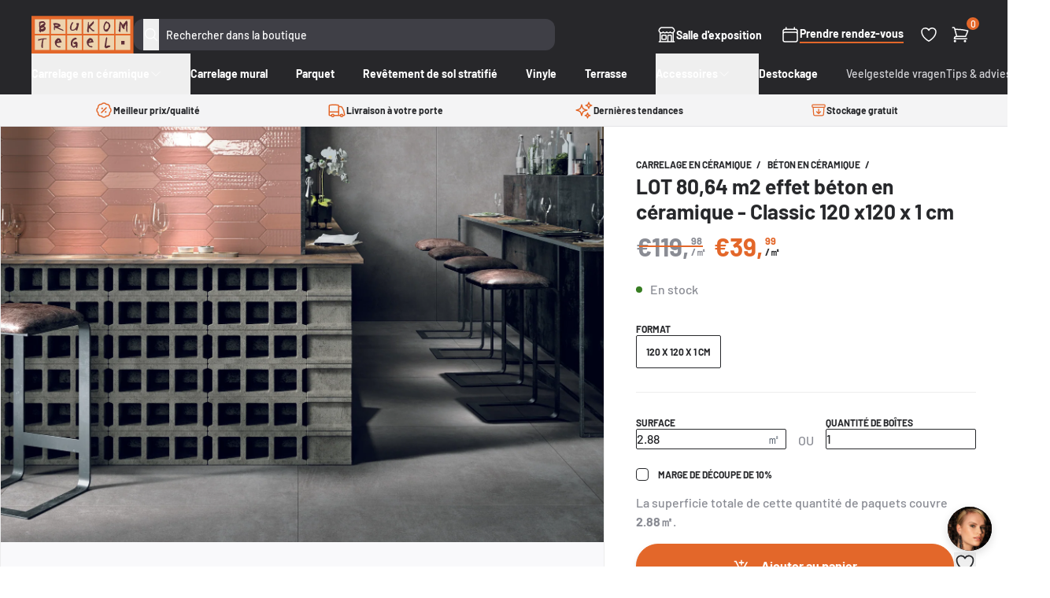

--- FILE ---
content_type: text/html; charset=utf-8
request_url: https://brukomtegel.be/fr/products/lot-86-40-m2-classic-120-x-120-x-0-9-cm
body_size: 42380
content:
<!doctype html>
<html class="no-js supports-no-cookies" lang="fr">
  <head>
    <meta charset="utf-8">
    <meta http-equiv="X-UA-Compatible" content="IE=edge">
    <meta name="viewport" content="width=device-width,initial-scale=1">
    <meta name="theme-color" content="">
    <link rel="canonical" href="https://brukomtegel.be/fr/products/lot-86-40-m2-classic-120-x-120-x-0-9-cm"><link rel="icon" type="image/png" href="//brukomtegel.be/cdn/shop/files/favicon.png?crop=center&height=32&v=1700121122&width=32"><title>Tile de terrasse en céramique Absolu 120x120x1 cm - Gris foncé
&ndash; Brukomtegel</title><meta name="description" content="Aspect en béton carrelé à l&#39;ombre anthracite qui s&#39;approche d&#39;un sol en béton poli. Certes, lorsque la coloration Toon-Op-Toon est utilisée, de sorte que l&#39;articulation se démarque à peine. Cette tuile en céramique est rectifiée pour un placement avec un joint étroit, convivial et résistant aux rayures et aux rayons. Peut être utilisé si">


<meta property="og:site_name" content="Brukomtegel">
<meta property="og:url" content="https://brukomtegel.be/fr/products/lot-86-40-m2-classic-120-x-120-x-0-9-cm">
<meta property="og:title" content="LOT 80,64 m2 effet béton en céramique - Classic 120 x120 x 1 cm">
<meta property="og:type" content="product">
<meta property="og:description" content="Aspect en béton carrelé à l&#39;ombre anthracite qui s&#39;approche d&#39;un sol en béton poli. Certes, lorsque la coloration Toon-Op-Toon est utilisée, de sorte que l&#39;articulation se démarque à peine. Cette tuile en céramique est rectifiée pour un placement avec un joint étroit, convivial et résistant aux rayures et aux rayons. Peut être utilisé si">

<meta property="og:image" content="http://brukomtegel.be/cdn/shop/files/Mirage_Glocal_Commerciale_GC05_Tissue_Rosa.jpg?v=1684859851">
      <meta property="og:image:secure_url" content="https://brukomtegel.be/cdn/shop/files/Mirage_Glocal_Commerciale_GC05_Tissue_Rosa.jpg?v=1684859851">
      <meta property="og:image:width" content="3543">
      <meta property="og:image:height" content="4555">
      <meta property="og:image:alt" content="LOT 80,64 m2 effet béton en céramique - Classic 120 x120 x 1 cm">

<meta name="twitter:site" content="@">
<meta name="twitter:card" content="summary_large_image">
<meta name="twitter:title" content="LOT 80,64 m2 effet béton en céramique - Classic 120 x120 x 1 cm">
<meta name="twitter:description" content="Aspect en béton carrelé à l&#39;ombre anthracite qui s&#39;approche d&#39;un sol en béton poli. Certes, lorsque la coloration Toon-Op-Toon est utilisée, de sorte que l&#39;articulation se démarque à peine. Cette tuile en céramique est rectifiée pour un placement avec un joint étroit, convivial et résistant aux rayures et aux rayons. Peut être utilisé si">
<style>
  @font-face {
  font-family: Barlow;
  font-weight: 700;
  font-style: normal;
  src: url("//brukomtegel.be/cdn/fonts/barlow/barlow_n7.691d1d11f150e857dcbc1c10ef03d825bc378d81.woff2") format("woff2"),
       url("//brukomtegel.be/cdn/fonts/barlow/barlow_n7.4fdbb1cb7da0e2c2f88492243ffa2b4f91924840.woff") format("woff");
}

  @font-face {
  font-family: Barlow;
  font-weight: 500;
  font-style: normal;
  src: url("//brukomtegel.be/cdn/fonts/barlow/barlow_n5.a193a1990790eba0cc5cca569d23799830e90f07.woff2") format("woff2"),
       url("//brukomtegel.be/cdn/fonts/barlow/barlow_n5.ae31c82169b1dc0715609b8cc6a610b917808358.woff") format("woff");
}

@font-face {
  font-family: Barlow;
  font-weight: 700;
  font-style: normal;
  src: url("//brukomtegel.be/cdn/fonts/barlow/barlow_n7.691d1d11f150e857dcbc1c10ef03d825bc378d81.woff2") format("woff2"),
       url("//brukomtegel.be/cdn/fonts/barlow/barlow_n7.4fdbb1cb7da0e2c2f88492243ffa2b4f91924840.woff") format("woff");
}

  @font-face {
  font-family: Barlow;
  font-weight: 700;
  font-style: italic;
  src: url("//brukomtegel.be/cdn/fonts/barlow/barlow_i7.50e19d6cc2ba5146fa437a5a7443c76d5d730103.woff2") format("woff2"),
       url("//brukomtegel.be/cdn/fonts/barlow/barlow_i7.47e9f98f1b094d912e6fd631cc3fe93d9f40964f.woff") format("woff");
}


  :root {
    --font-heading: Barlow, sans-serif;
    --font-body: Barlow, sans-serif;
    --font-body-weight: 500;
    --font-body-style: normal;
    --font-body-bold-weight: 700;
  }
</style>
<script>
      document.documentElement.className = document.documentElement.className.replace('no-js', '');

      window.routes = {
        cart_add_url: '/fr/cart/add',
        cart_change_url: '/fr/cart/change',
        cart_update_url: '/fr/cart/update',
        cart_url: '/fr/cart',
        predictive_search_url: '/fr/search/suggest',
      };

      window.theme = {
        strings: {
          addToCart: "Ajouter au panier",
          soldOut: "Épuisé",
          unavailable: "Non disponible",
          vat: "TVA incl.",
          quantity: "Quantité",
          error: "Une erreur est survenue. Veuillez réessayer ou nous contacter."
        },
        moneyFormat: "€{{amount}}"
      };
    </script>


  <link href="//brukomtegel.be/cdn/shop/t/36/assets/theme.1ve7eva3.min.css" rel="stylesheet" type="text/css" media="all" />




  <script src="//brukomtegel.be/cdn/shop/t/36/assets/theme.B4MuHOhN.min.js" type="module" crossorigin="anonymous"></script>
  <link rel="modulepreload" href="//brukomtegel.be/cdn/shop/t/36/assets/modulepreload-polyfill.B5Qt9EMX.min.js" crossorigin="anonymous">




  <script src="//brukomtegel.be/cdn/shop/t/36/assets/product.4Hb0ZUzx.min.js" type="module" crossorigin="anonymous"></script>
  <link rel="modulepreload" href="//brukomtegel.be/cdn/shop/t/36/assets/a11y-dialog.esm.CqWLp47Y.min.js" crossorigin="anonymous">

<meta name="google-site-verification" content="1UdZNEV24zGEsAvjQ-y3v3MCG70aiv7VDA9xCYyinjE">
    <meta name="facebook-domain-verification" content="sqamekrb9qcn5y1hvl75kctvp3j5qb">

    <script>window.performance && window.performance.mark && window.performance.mark('shopify.content_for_header.start');</script><meta name="google-site-verification" content="fX8NhUFf0v2sNr5K7QnjWFgkx9WbVYuzXHuPbxdC8NY">
<meta id="shopify-digital-wallet" name="shopify-digital-wallet" content="/17744009/digital_wallets/dialog">
<meta name="shopify-checkout-api-token" content="3263b565aa9823ea4d3cb3542f8cf3db">
<link rel="alternate" hreflang="x-default" href="https://brukomtegel.be/products/lot-86-40-m2-classic-120-x-120-x-0-9-cm">
<link rel="alternate" hreflang="nl" href="https://brukomtegel.be/products/lot-86-40-m2-classic-120-x-120-x-0-9-cm">
<link rel="alternate" hreflang="fr" href="https://brukomtegel.be/fr/products/lot-86-40-m2-classic-120-x-120-x-0-9-cm">
<link rel="alternate" type="application/json+oembed" href="https://brukomtegel.be/fr/products/lot-86-40-m2-classic-120-x-120-x-0-9-cm.oembed">
<script async="async" src="/checkouts/internal/preloads.js?locale=fr-BE"></script>
<script id="apple-pay-shop-capabilities" type="application/json">{"shopId":17744009,"countryCode":"BE","currencyCode":"EUR","merchantCapabilities":["supports3DS"],"merchantId":"gid:\/\/shopify\/Shop\/17744009","merchantName":"Brukomtegel","requiredBillingContactFields":["postalAddress","email","phone"],"requiredShippingContactFields":["postalAddress","email","phone"],"shippingType":"shipping","supportedNetworks":["visa","maestro","masterCard","amex"],"total":{"type":"pending","label":"Brukomtegel","amount":"1.00"},"shopifyPaymentsEnabled":true,"supportsSubscriptions":true}</script>
<script id="shopify-features" type="application/json">{"accessToken":"3263b565aa9823ea4d3cb3542f8cf3db","betas":["rich-media-storefront-analytics"],"domain":"brukomtegel.be","predictiveSearch":true,"shopId":17744009,"locale":"fr"}</script>
<script>var Shopify = Shopify || {};
Shopify.shop = "brukomtegel.myshopify.com";
Shopify.locale = "fr";
Shopify.currency = {"active":"EUR","rate":"1.0"};
Shopify.country = "BE";
Shopify.theme = {"name":"brukomtegel\/master","id":120872435806,"schema_name":"Brukomtegel","schema_version":"2.4.0","theme_store_id":null,"role":"main"};
Shopify.theme.handle = "null";
Shopify.theme.style = {"id":null,"handle":null};
Shopify.cdnHost = "brukomtegel.be/cdn";
Shopify.routes = Shopify.routes || {};
Shopify.routes.root = "/fr/";</script>
<script type="module">!function(o){(o.Shopify=o.Shopify||{}).modules=!0}(window);</script>
<script>!function(o){function n(){var o=[];function n(){o.push(Array.prototype.slice.apply(arguments))}return n.q=o,n}var t=o.Shopify=o.Shopify||{};t.loadFeatures=n(),t.autoloadFeatures=n()}(window);</script>
<script id="shop-js-analytics" type="application/json">{"pageType":"product"}</script>
<script defer="defer" async type="module" src="//brukomtegel.be/cdn/shopifycloud/shop-js/modules/v2/client.init-shop-cart-sync_XvpUV7qp.fr.esm.js"></script>
<script defer="defer" async type="module" src="//brukomtegel.be/cdn/shopifycloud/shop-js/modules/v2/chunk.common_C2xzKNNs.esm.js"></script>
<script type="module">
  await import("//brukomtegel.be/cdn/shopifycloud/shop-js/modules/v2/client.init-shop-cart-sync_XvpUV7qp.fr.esm.js");
await import("//brukomtegel.be/cdn/shopifycloud/shop-js/modules/v2/chunk.common_C2xzKNNs.esm.js");

  window.Shopify.SignInWithShop?.initShopCartSync?.({"fedCMEnabled":true,"windoidEnabled":true});

</script>
<script>(function() {
  var isLoaded = false;
  function asyncLoad() {
    if (isLoaded) return;
    isLoaded = true;
    var urls = ["https:\/\/assets.autochat.io\/sdk\/js\/v0.1\/shopifywidget.js?shop=brukomtegel.myshopify.com"];
    for (var i = 0; i < urls.length; i++) {
      var s = document.createElement('script');
      s.type = 'text/javascript';
      s.async = true;
      s.src = urls[i];
      var x = document.getElementsByTagName('script')[0];
      x.parentNode.insertBefore(s, x);
    }
  };
  if(window.attachEvent) {
    window.attachEvent('onload', asyncLoad);
  } else {
    window.addEventListener('load', asyncLoad, false);
  }
})();</script>
<script id="__st">var __st={"a":17744009,"offset":3600,"reqid":"6a49bff0-922f-45cd-a049-38984662a4a9-1768716885","pageurl":"brukomtegel.be\/fr\/products\/lot-86-40-m2-classic-120-x-120-x-0-9-cm","u":"f047c7fef354","p":"product","rtyp":"product","rid":8554320232781};</script>
<script>window.ShopifyPaypalV4VisibilityTracking = true;</script>
<script id="captcha-bootstrap">!function(){'use strict';const t='contact',e='account',n='new_comment',o=[[t,t],['blogs',n],['comments',n],[t,'customer']],c=[[e,'customer_login'],[e,'guest_login'],[e,'recover_customer_password'],[e,'create_customer']],r=t=>t.map((([t,e])=>`form[action*='/${t}']:not([data-nocaptcha='true']) input[name='form_type'][value='${e}']`)).join(','),a=t=>()=>t?[...document.querySelectorAll(t)].map((t=>t.form)):[];function s(){const t=[...o],e=r(t);return a(e)}const i='password',u='form_key',d=['recaptcha-v3-token','g-recaptcha-response','h-captcha-response',i],f=()=>{try{return window.sessionStorage}catch{return}},m='__shopify_v',_=t=>t.elements[u];function p(t,e,n=!1){try{const o=window.sessionStorage,c=JSON.parse(o.getItem(e)),{data:r}=function(t){const{data:e,action:n}=t;return t[m]||n?{data:e,action:n}:{data:t,action:n}}(c);for(const[e,n]of Object.entries(r))t.elements[e]&&(t.elements[e].value=n);n&&o.removeItem(e)}catch(o){console.error('form repopulation failed',{error:o})}}const l='form_type',E='cptcha';function T(t){t.dataset[E]=!0}const w=window,h=w.document,L='Shopify',v='ce_forms',y='captcha';let A=!1;((t,e)=>{const n=(g='f06e6c50-85a8-45c8-87d0-21a2b65856fe',I='https://cdn.shopify.com/shopifycloud/storefront-forms-hcaptcha/ce_storefront_forms_captcha_hcaptcha.v1.5.2.iife.js',D={infoText:'Protégé par hCaptcha',privacyText:'Confidentialité',termsText:'Conditions'},(t,e,n)=>{const o=w[L][v],c=o.bindForm;if(c)return c(t,g,e,D).then(n);var r;o.q.push([[t,g,e,D],n]),r=I,A||(h.body.append(Object.assign(h.createElement('script'),{id:'captcha-provider',async:!0,src:r})),A=!0)});var g,I,D;w[L]=w[L]||{},w[L][v]=w[L][v]||{},w[L][v].q=[],w[L][y]=w[L][y]||{},w[L][y].protect=function(t,e){n(t,void 0,e),T(t)},Object.freeze(w[L][y]),function(t,e,n,w,h,L){const[v,y,A,g]=function(t,e,n){const i=e?o:[],u=t?c:[],d=[...i,...u],f=r(d),m=r(i),_=r(d.filter((([t,e])=>n.includes(e))));return[a(f),a(m),a(_),s()]}(w,h,L),I=t=>{const e=t.target;return e instanceof HTMLFormElement?e:e&&e.form},D=t=>v().includes(t);t.addEventListener('submit',(t=>{const e=I(t);if(!e)return;const n=D(e)&&!e.dataset.hcaptchaBound&&!e.dataset.recaptchaBound,o=_(e),c=g().includes(e)&&(!o||!o.value);(n||c)&&t.preventDefault(),c&&!n&&(function(t){try{if(!f())return;!function(t){const e=f();if(!e)return;const n=_(t);if(!n)return;const o=n.value;o&&e.removeItem(o)}(t);const e=Array.from(Array(32),(()=>Math.random().toString(36)[2])).join('');!function(t,e){_(t)||t.append(Object.assign(document.createElement('input'),{type:'hidden',name:u})),t.elements[u].value=e}(t,e),function(t,e){const n=f();if(!n)return;const o=[...t.querySelectorAll(`input[type='${i}']`)].map((({name:t})=>t)),c=[...d,...o],r={};for(const[a,s]of new FormData(t).entries())c.includes(a)||(r[a]=s);n.setItem(e,JSON.stringify({[m]:1,action:t.action,data:r}))}(t,e)}catch(e){console.error('failed to persist form',e)}}(e),e.submit())}));const S=(t,e)=>{t&&!t.dataset[E]&&(n(t,e.some((e=>e===t))),T(t))};for(const o of['focusin','change'])t.addEventListener(o,(t=>{const e=I(t);D(e)&&S(e,y())}));const B=e.get('form_key'),M=e.get(l),P=B&&M;t.addEventListener('DOMContentLoaded',(()=>{const t=y();if(P)for(const e of t)e.elements[l].value===M&&p(e,B);[...new Set([...A(),...v().filter((t=>'true'===t.dataset.shopifyCaptcha))])].forEach((e=>S(e,t)))}))}(h,new URLSearchParams(w.location.search),n,t,e,['guest_login'])})(!0,!0)}();</script>
<script integrity="sha256-4kQ18oKyAcykRKYeNunJcIwy7WH5gtpwJnB7kiuLZ1E=" data-source-attribution="shopify.loadfeatures" defer="defer" src="//brukomtegel.be/cdn/shopifycloud/storefront/assets/storefront/load_feature-a0a9edcb.js" crossorigin="anonymous"></script>
<script data-source-attribution="shopify.dynamic_checkout.dynamic.init">var Shopify=Shopify||{};Shopify.PaymentButton=Shopify.PaymentButton||{isStorefrontPortableWallets:!0,init:function(){window.Shopify.PaymentButton.init=function(){};var t=document.createElement("script");t.src="https://brukomtegel.be/cdn/shopifycloud/portable-wallets/latest/portable-wallets.fr.js",t.type="module",document.head.appendChild(t)}};
</script>
<script data-source-attribution="shopify.dynamic_checkout.buyer_consent">
  function portableWalletsHideBuyerConsent(e){var t=document.getElementById("shopify-buyer-consent"),n=document.getElementById("shopify-subscription-policy-button");t&&n&&(t.classList.add("hidden"),t.setAttribute("aria-hidden","true"),n.removeEventListener("click",e))}function portableWalletsShowBuyerConsent(e){var t=document.getElementById("shopify-buyer-consent"),n=document.getElementById("shopify-subscription-policy-button");t&&n&&(t.classList.remove("hidden"),t.removeAttribute("aria-hidden"),n.addEventListener("click",e))}window.Shopify?.PaymentButton&&(window.Shopify.PaymentButton.hideBuyerConsent=portableWalletsHideBuyerConsent,window.Shopify.PaymentButton.showBuyerConsent=portableWalletsShowBuyerConsent);
</script>
<script data-source-attribution="shopify.dynamic_checkout.cart.bootstrap">document.addEventListener("DOMContentLoaded",(function(){function t(){return document.querySelector("shopify-accelerated-checkout-cart, shopify-accelerated-checkout")}if(t())Shopify.PaymentButton.init();else{new MutationObserver((function(e,n){t()&&(Shopify.PaymentButton.init(),n.disconnect())})).observe(document.body,{childList:!0,subtree:!0})}}));
</script>
<script id='scb4127' type='text/javascript' async='' src='https://brukomtegel.be/cdn/shopifycloud/privacy-banner/storefront-banner.js'></script><link id="shopify-accelerated-checkout-styles" rel="stylesheet" media="screen" href="https://brukomtegel.be/cdn/shopifycloud/portable-wallets/latest/accelerated-checkout-backwards-compat.css" crossorigin="anonymous">
<style id="shopify-accelerated-checkout-cart">
        #shopify-buyer-consent {
  margin-top: 1em;
  display: inline-block;
  width: 100%;
}

#shopify-buyer-consent.hidden {
  display: none;
}

#shopify-subscription-policy-button {
  background: none;
  border: none;
  padding: 0;
  text-decoration: underline;
  font-size: inherit;
  cursor: pointer;
}

#shopify-subscription-policy-button::before {
  box-shadow: none;
}

      </style>

<script>window.performance && window.performance.mark && window.performance.mark('shopify.content_for_header.end');</script>

    <script type="text/javascript" src="https://cdn.roomvo.com/static/scripts/b2b/brukomtegelbe.js" async></script>

    <script
      defer
      data-domain="brukomtegel.be"
      src="https://plausible.io/js/script.pageview-props.revenue.tagged-events.js"
    ></script>
    <script>
      window.plausible =
        window.plausible ||
        function () {
          (window.plausible.q = window.plausible.q || []).push(arguments);
        };
    </script>

    
  <!-- BEGIN app block: shopify://apps/klaviyo-email-marketing-sms/blocks/klaviyo-onsite-embed/2632fe16-c075-4321-a88b-50b567f42507 -->















  <script>
    window.klaviyoReviewsProductDesignMode = false
  </script>







<!-- END app block --><!-- BEGIN app block: shopify://apps/crisp-live-chat-chatbot/blocks/app-embed/5c3cfd5f-01d4-496a-891b-f98ecf27ff08 --><script>
  if ("819e7da5-cfff-456c-a99f-0e2313a5c6bc") {
    let _locale = "";

    window.CRISP_READY_TRIGGER = function () {
      window.CRISP_SESSION_ID = $crisp.get("session:identifier");
      postCart();
      postCustomerID();

      // Set session segment (only after first message is sent)
      $crisp.push(["on", "message:sent", () => {
        $crisp.push(["set", "session:segments", [["shopify"]]]);
        $crisp.push(["off", "message:sent"]);
      }])
    };

    if (window?.Weglot?.getCurrentLang && typeof(typeof(Weglot?.getCurrentLang) === "function")) {
      _locale = Weglot?.getCurrentLang();
    } else if (Shopify?.locale) {
      _locale = Shopify.locale;
    }

    if (_locale) {
      CRISP_RUNTIME_CONFIG = {
        locale : _locale
      };
    }

    window.$crisp=[];
    window.CRISP_WEBSITE_ID="819e7da5-cfff-456c-a99f-0e2313a5c6bc";
    (function(){d=document;s=d.createElement("script");
      s.src="https://client.crisp.chat/l.js";
      s.async=1;
      d.getElementsByTagName("head")[0].appendChild(s);
    })();
  }
</script>

<!-- END app block --><script src="https://cdn.shopify.com/extensions/019b03f2-1cc6-73dd-a349-2821a944dacf/crisp-chatbox-14/assets/crisp.js" type="text/javascript" defer="defer"></script>
<link href="https://monorail-edge.shopifysvc.com" rel="dns-prefetch">
<script>(function(){if ("sendBeacon" in navigator && "performance" in window) {try {var session_token_from_headers = performance.getEntriesByType('navigation')[0].serverTiming.find(x => x.name == '_s').description;} catch {var session_token_from_headers = undefined;}var session_cookie_matches = document.cookie.match(/_shopify_s=([^;]*)/);var session_token_from_cookie = session_cookie_matches && session_cookie_matches.length === 2 ? session_cookie_matches[1] : "";var session_token = session_token_from_headers || session_token_from_cookie || "";function handle_abandonment_event(e) {var entries = performance.getEntries().filter(function(entry) {return /monorail-edge.shopifysvc.com/.test(entry.name);});if (!window.abandonment_tracked && entries.length === 0) {window.abandonment_tracked = true;var currentMs = Date.now();var navigation_start = performance.timing.navigationStart;var payload = {shop_id: 17744009,url: window.location.href,navigation_start,duration: currentMs - navigation_start,session_token,page_type: "product"};window.navigator.sendBeacon("https://monorail-edge.shopifysvc.com/v1/produce", JSON.stringify({schema_id: "online_store_buyer_site_abandonment/1.1",payload: payload,metadata: {event_created_at_ms: currentMs,event_sent_at_ms: currentMs}}));}}window.addEventListener('pagehide', handle_abandonment_event);}}());</script>
<script id="web-pixels-manager-setup">(function e(e,d,r,n,o){if(void 0===o&&(o={}),!Boolean(null===(a=null===(i=window.Shopify)||void 0===i?void 0:i.analytics)||void 0===a?void 0:a.replayQueue)){var i,a;window.Shopify=window.Shopify||{};var t=window.Shopify;t.analytics=t.analytics||{};var s=t.analytics;s.replayQueue=[],s.publish=function(e,d,r){return s.replayQueue.push([e,d,r]),!0};try{self.performance.mark("wpm:start")}catch(e){}var l=function(){var e={modern:/Edge?\/(1{2}[4-9]|1[2-9]\d|[2-9]\d{2}|\d{4,})\.\d+(\.\d+|)|Firefox\/(1{2}[4-9]|1[2-9]\d|[2-9]\d{2}|\d{4,})\.\d+(\.\d+|)|Chrom(ium|e)\/(9{2}|\d{3,})\.\d+(\.\d+|)|(Maci|X1{2}).+ Version\/(15\.\d+|(1[6-9]|[2-9]\d|\d{3,})\.\d+)([,.]\d+|)( \(\w+\)|)( Mobile\/\w+|) Safari\/|Chrome.+OPR\/(9{2}|\d{3,})\.\d+\.\d+|(CPU[ +]OS|iPhone[ +]OS|CPU[ +]iPhone|CPU IPhone OS|CPU iPad OS)[ +]+(15[._]\d+|(1[6-9]|[2-9]\d|\d{3,})[._]\d+)([._]\d+|)|Android:?[ /-](13[3-9]|1[4-9]\d|[2-9]\d{2}|\d{4,})(\.\d+|)(\.\d+|)|Android.+Firefox\/(13[5-9]|1[4-9]\d|[2-9]\d{2}|\d{4,})\.\d+(\.\d+|)|Android.+Chrom(ium|e)\/(13[3-9]|1[4-9]\d|[2-9]\d{2}|\d{4,})\.\d+(\.\d+|)|SamsungBrowser\/([2-9]\d|\d{3,})\.\d+/,legacy:/Edge?\/(1[6-9]|[2-9]\d|\d{3,})\.\d+(\.\d+|)|Firefox\/(5[4-9]|[6-9]\d|\d{3,})\.\d+(\.\d+|)|Chrom(ium|e)\/(5[1-9]|[6-9]\d|\d{3,})\.\d+(\.\d+|)([\d.]+$|.*Safari\/(?![\d.]+ Edge\/[\d.]+$))|(Maci|X1{2}).+ Version\/(10\.\d+|(1[1-9]|[2-9]\d|\d{3,})\.\d+)([,.]\d+|)( \(\w+\)|)( Mobile\/\w+|) Safari\/|Chrome.+OPR\/(3[89]|[4-9]\d|\d{3,})\.\d+\.\d+|(CPU[ +]OS|iPhone[ +]OS|CPU[ +]iPhone|CPU IPhone OS|CPU iPad OS)[ +]+(10[._]\d+|(1[1-9]|[2-9]\d|\d{3,})[._]\d+)([._]\d+|)|Android:?[ /-](13[3-9]|1[4-9]\d|[2-9]\d{2}|\d{4,})(\.\d+|)(\.\d+|)|Mobile Safari.+OPR\/([89]\d|\d{3,})\.\d+\.\d+|Android.+Firefox\/(13[5-9]|1[4-9]\d|[2-9]\d{2}|\d{4,})\.\d+(\.\d+|)|Android.+Chrom(ium|e)\/(13[3-9]|1[4-9]\d|[2-9]\d{2}|\d{4,})\.\d+(\.\d+|)|Android.+(UC? ?Browser|UCWEB|U3)[ /]?(15\.([5-9]|\d{2,})|(1[6-9]|[2-9]\d|\d{3,})\.\d+)\.\d+|SamsungBrowser\/(5\.\d+|([6-9]|\d{2,})\.\d+)|Android.+MQ{2}Browser\/(14(\.(9|\d{2,})|)|(1[5-9]|[2-9]\d|\d{3,})(\.\d+|))(\.\d+|)|K[Aa][Ii]OS\/(3\.\d+|([4-9]|\d{2,})\.\d+)(\.\d+|)/},d=e.modern,r=e.legacy,n=navigator.userAgent;return n.match(d)?"modern":n.match(r)?"legacy":"unknown"}(),u="modern"===l?"modern":"legacy",c=(null!=n?n:{modern:"",legacy:""})[u],f=function(e){return[e.baseUrl,"/wpm","/b",e.hashVersion,"modern"===e.buildTarget?"m":"l",".js"].join("")}({baseUrl:d,hashVersion:r,buildTarget:u}),m=function(e){var d=e.version,r=e.bundleTarget,n=e.surface,o=e.pageUrl,i=e.monorailEndpoint;return{emit:function(e){var a=e.status,t=e.errorMsg,s=(new Date).getTime(),l=JSON.stringify({metadata:{event_sent_at_ms:s},events:[{schema_id:"web_pixels_manager_load/3.1",payload:{version:d,bundle_target:r,page_url:o,status:a,surface:n,error_msg:t},metadata:{event_created_at_ms:s}}]});if(!i)return console&&console.warn&&console.warn("[Web Pixels Manager] No Monorail endpoint provided, skipping logging."),!1;try{return self.navigator.sendBeacon.bind(self.navigator)(i,l)}catch(e){}var u=new XMLHttpRequest;try{return u.open("POST",i,!0),u.setRequestHeader("Content-Type","text/plain"),u.send(l),!0}catch(e){return console&&console.warn&&console.warn("[Web Pixels Manager] Got an unhandled error while logging to Monorail."),!1}}}}({version:r,bundleTarget:l,surface:e.surface,pageUrl:self.location.href,monorailEndpoint:e.monorailEndpoint});try{o.browserTarget=l,function(e){var d=e.src,r=e.async,n=void 0===r||r,o=e.onload,i=e.onerror,a=e.sri,t=e.scriptDataAttributes,s=void 0===t?{}:t,l=document.createElement("script"),u=document.querySelector("head"),c=document.querySelector("body");if(l.async=n,l.src=d,a&&(l.integrity=a,l.crossOrigin="anonymous"),s)for(var f in s)if(Object.prototype.hasOwnProperty.call(s,f))try{l.dataset[f]=s[f]}catch(e){}if(o&&l.addEventListener("load",o),i&&l.addEventListener("error",i),u)u.appendChild(l);else{if(!c)throw new Error("Did not find a head or body element to append the script");c.appendChild(l)}}({src:f,async:!0,onload:function(){if(!function(){var e,d;return Boolean(null===(d=null===(e=window.Shopify)||void 0===e?void 0:e.analytics)||void 0===d?void 0:d.initialized)}()){var d=window.webPixelsManager.init(e)||void 0;if(d){var r=window.Shopify.analytics;r.replayQueue.forEach((function(e){var r=e[0],n=e[1],o=e[2];d.publishCustomEvent(r,n,o)})),r.replayQueue=[],r.publish=d.publishCustomEvent,r.visitor=d.visitor,r.initialized=!0}}},onerror:function(){return m.emit({status:"failed",errorMsg:"".concat(f," has failed to load")})},sri:function(e){var d=/^sha384-[A-Za-z0-9+/=]+$/;return"string"==typeof e&&d.test(e)}(c)?c:"",scriptDataAttributes:o}),m.emit({status:"loading"})}catch(e){m.emit({status:"failed",errorMsg:(null==e?void 0:e.message)||"Unknown error"})}}})({shopId: 17744009,storefrontBaseUrl: "https://brukomtegel.be",extensionsBaseUrl: "https://extensions.shopifycdn.com/cdn/shopifycloud/web-pixels-manager",monorailEndpoint: "https://monorail-edge.shopifysvc.com/unstable/produce_batch",surface: "storefront-renderer",enabledBetaFlags: ["2dca8a86"],webPixelsConfigList: [{"id":"611385677","configuration":"{\"config\":\"{\\\"pixel_id\\\":\\\"G-B7ZEP4W0XR\\\",\\\"target_country\\\":\\\"BE\\\",\\\"gtag_events\\\":[{\\\"type\\\":\\\"begin_checkout\\\",\\\"action_label\\\":\\\"G-B7ZEP4W0XR\\\"},{\\\"type\\\":\\\"search\\\",\\\"action_label\\\":\\\"G-B7ZEP4W0XR\\\"},{\\\"type\\\":\\\"view_item\\\",\\\"action_label\\\":[\\\"G-B7ZEP4W0XR\\\",\\\"MC-S91GL31PP5\\\"]},{\\\"type\\\":\\\"purchase\\\",\\\"action_label\\\":[\\\"G-B7ZEP4W0XR\\\",\\\"MC-S91GL31PP5\\\"]},{\\\"type\\\":\\\"page_view\\\",\\\"action_label\\\":[\\\"G-B7ZEP4W0XR\\\",\\\"MC-S91GL31PP5\\\"]},{\\\"type\\\":\\\"add_payment_info\\\",\\\"action_label\\\":\\\"G-B7ZEP4W0XR\\\"},{\\\"type\\\":\\\"add_to_cart\\\",\\\"action_label\\\":\\\"G-B7ZEP4W0XR\\\"}],\\\"enable_monitoring_mode\\\":false}\"}","eventPayloadVersion":"v1","runtimeContext":"OPEN","scriptVersion":"b2a88bafab3e21179ed38636efcd8a93","type":"APP","apiClientId":1780363,"privacyPurposes":[],"dataSharingAdjustments":{"protectedCustomerApprovalScopes":["read_customer_address","read_customer_email","read_customer_name","read_customer_personal_data","read_customer_phone"]}},{"id":"276922701","configuration":"{\"pixel_id\":\"196412547383828\",\"pixel_type\":\"facebook_pixel\",\"metaapp_system_user_token\":\"-\"}","eventPayloadVersion":"v1","runtimeContext":"OPEN","scriptVersion":"ca16bc87fe92b6042fbaa3acc2fbdaa6","type":"APP","apiClientId":2329312,"privacyPurposes":["ANALYTICS","MARKETING","SALE_OF_DATA"],"dataSharingAdjustments":{"protectedCustomerApprovalScopes":["read_customer_address","read_customer_email","read_customer_name","read_customer_personal_data","read_customer_phone"]}},{"id":"142246221","configuration":"{\"tagID\":\"2612788912269\"}","eventPayloadVersion":"v1","runtimeContext":"STRICT","scriptVersion":"18031546ee651571ed29edbe71a3550b","type":"APP","apiClientId":3009811,"privacyPurposes":["ANALYTICS","MARKETING","SALE_OF_DATA"],"dataSharingAdjustments":{"protectedCustomerApprovalScopes":["read_customer_address","read_customer_email","read_customer_name","read_customer_personal_data","read_customer_phone"]}},{"id":"127697229","eventPayloadVersion":"1","runtimeContext":"LAX","scriptVersion":"2","type":"CUSTOM","privacyPurposes":["ANALYTICS","SALE_OF_DATA"],"name":"Plausible"},{"id":"shopify-app-pixel","configuration":"{}","eventPayloadVersion":"v1","runtimeContext":"STRICT","scriptVersion":"0450","apiClientId":"shopify-pixel","type":"APP","privacyPurposes":["ANALYTICS","MARKETING"]},{"id":"shopify-custom-pixel","eventPayloadVersion":"v1","runtimeContext":"LAX","scriptVersion":"0450","apiClientId":"shopify-pixel","type":"CUSTOM","privacyPurposes":["ANALYTICS","MARKETING"]}],isMerchantRequest: false,initData: {"shop":{"name":"Brukomtegel","paymentSettings":{"currencyCode":"EUR"},"myshopifyDomain":"brukomtegel.myshopify.com","countryCode":"BE","storefrontUrl":"https:\/\/brukomtegel.be\/fr"},"customer":null,"cart":null,"checkout":null,"productVariants":[{"price":{"amount":115.17,"currencyCode":"EUR"},"product":{"title":"LOT 80,64 m2 effet béton en céramique - Classic 120 x120 x 1 cm","vendor":"Mirage","id":"8554320232781","untranslatedTitle":"LOT 80,64 m2 effet béton en céramique - Classic 120 x120 x 1 cm","url":"\/fr\/products\/lot-86-40-m2-classic-120-x-120-x-0-9-cm","type":"Keramisch Beton"},"id":"46749261922637","image":{"src":"\/\/brukomtegel.be\/cdn\/shop\/files\/Mirage_Glocal_Commerciale_GC05_Tissue_Rosa.jpg?v=1684859851"},"sku":"1-5154","title":"120 x 120 x 1 cm","untranslatedTitle":"120 x 120 x 0,9 cm"}],"purchasingCompany":null},},"https://brukomtegel.be/cdn","fcfee988w5aeb613cpc8e4bc33m6693e112",{"modern":"","legacy":""},{"shopId":"17744009","storefrontBaseUrl":"https:\/\/brukomtegel.be","extensionBaseUrl":"https:\/\/extensions.shopifycdn.com\/cdn\/shopifycloud\/web-pixels-manager","surface":"storefront-renderer","enabledBetaFlags":"[\"2dca8a86\"]","isMerchantRequest":"false","hashVersion":"fcfee988w5aeb613cpc8e4bc33m6693e112","publish":"custom","events":"[[\"page_viewed\",{}],[\"product_viewed\",{\"productVariant\":{\"price\":{\"amount\":115.17,\"currencyCode\":\"EUR\"},\"product\":{\"title\":\"LOT 80,64 m2 effet béton en céramique - Classic 120 x120 x 1 cm\",\"vendor\":\"Mirage\",\"id\":\"8554320232781\",\"untranslatedTitle\":\"LOT 80,64 m2 effet béton en céramique - Classic 120 x120 x 1 cm\",\"url\":\"\/fr\/products\/lot-86-40-m2-classic-120-x-120-x-0-9-cm\",\"type\":\"Keramisch Beton\"},\"id\":\"46749261922637\",\"image\":{\"src\":\"\/\/brukomtegel.be\/cdn\/shop\/files\/Mirage_Glocal_Commerciale_GC05_Tissue_Rosa.jpg?v=1684859851\"},\"sku\":\"1-5154\",\"title\":\"120 x 120 x 1 cm\",\"untranslatedTitle\":\"120 x 120 x 0,9 cm\"}}]]"});</script><script>
  window.ShopifyAnalytics = window.ShopifyAnalytics || {};
  window.ShopifyAnalytics.meta = window.ShopifyAnalytics.meta || {};
  window.ShopifyAnalytics.meta.currency = 'EUR';
  var meta = {"product":{"id":8554320232781,"gid":"gid:\/\/shopify\/Product\/8554320232781","vendor":"Mirage","type":"Keramisch Beton","handle":"lot-86-40-m2-classic-120-x-120-x-0-9-cm","variants":[{"id":46749261922637,"price":11517,"name":"LOT 80,64 m2 effet béton en céramique - Classic 120 x120 x 1 cm - 120 x 120 x 1 cm","public_title":"120 x 120 x 1 cm","sku":"1-5154"}],"remote":false},"page":{"pageType":"product","resourceType":"product","resourceId":8554320232781,"requestId":"6a49bff0-922f-45cd-a049-38984662a4a9-1768716885"}};
  for (var attr in meta) {
    window.ShopifyAnalytics.meta[attr] = meta[attr];
  }
</script>
<script class="analytics">
  (function () {
    var customDocumentWrite = function(content) {
      var jquery = null;

      if (window.jQuery) {
        jquery = window.jQuery;
      } else if (window.Checkout && window.Checkout.$) {
        jquery = window.Checkout.$;
      }

      if (jquery) {
        jquery('body').append(content);
      }
    };

    var hasLoggedConversion = function(token) {
      if (token) {
        return document.cookie.indexOf('loggedConversion=' + token) !== -1;
      }
      return false;
    }

    var setCookieIfConversion = function(token) {
      if (token) {
        var twoMonthsFromNow = new Date(Date.now());
        twoMonthsFromNow.setMonth(twoMonthsFromNow.getMonth() + 2);

        document.cookie = 'loggedConversion=' + token + '; expires=' + twoMonthsFromNow;
      }
    }

    var trekkie = window.ShopifyAnalytics.lib = window.trekkie = window.trekkie || [];
    if (trekkie.integrations) {
      return;
    }
    trekkie.methods = [
      'identify',
      'page',
      'ready',
      'track',
      'trackForm',
      'trackLink'
    ];
    trekkie.factory = function(method) {
      return function() {
        var args = Array.prototype.slice.call(arguments);
        args.unshift(method);
        trekkie.push(args);
        return trekkie;
      };
    };
    for (var i = 0; i < trekkie.methods.length; i++) {
      var key = trekkie.methods[i];
      trekkie[key] = trekkie.factory(key);
    }
    trekkie.load = function(config) {
      trekkie.config = config || {};
      trekkie.config.initialDocumentCookie = document.cookie;
      var first = document.getElementsByTagName('script')[0];
      var script = document.createElement('script');
      script.type = 'text/javascript';
      script.onerror = function(e) {
        var scriptFallback = document.createElement('script');
        scriptFallback.type = 'text/javascript';
        scriptFallback.onerror = function(error) {
                var Monorail = {
      produce: function produce(monorailDomain, schemaId, payload) {
        var currentMs = new Date().getTime();
        var event = {
          schema_id: schemaId,
          payload: payload,
          metadata: {
            event_created_at_ms: currentMs,
            event_sent_at_ms: currentMs
          }
        };
        return Monorail.sendRequest("https://" + monorailDomain + "/v1/produce", JSON.stringify(event));
      },
      sendRequest: function sendRequest(endpointUrl, payload) {
        // Try the sendBeacon API
        if (window && window.navigator && typeof window.navigator.sendBeacon === 'function' && typeof window.Blob === 'function' && !Monorail.isIos12()) {
          var blobData = new window.Blob([payload], {
            type: 'text/plain'
          });

          if (window.navigator.sendBeacon(endpointUrl, blobData)) {
            return true;
          } // sendBeacon was not successful

        } // XHR beacon

        var xhr = new XMLHttpRequest();

        try {
          xhr.open('POST', endpointUrl);
          xhr.setRequestHeader('Content-Type', 'text/plain');
          xhr.send(payload);
        } catch (e) {
          console.log(e);
        }

        return false;
      },
      isIos12: function isIos12() {
        return window.navigator.userAgent.lastIndexOf('iPhone; CPU iPhone OS 12_') !== -1 || window.navigator.userAgent.lastIndexOf('iPad; CPU OS 12_') !== -1;
      }
    };
    Monorail.produce('monorail-edge.shopifysvc.com',
      'trekkie_storefront_load_errors/1.1',
      {shop_id: 17744009,
      theme_id: 120872435806,
      app_name: "storefront",
      context_url: window.location.href,
      source_url: "//brukomtegel.be/cdn/s/trekkie.storefront.cd680fe47e6c39ca5d5df5f0a32d569bc48c0f27.min.js"});

        };
        scriptFallback.async = true;
        scriptFallback.src = '//brukomtegel.be/cdn/s/trekkie.storefront.cd680fe47e6c39ca5d5df5f0a32d569bc48c0f27.min.js';
        first.parentNode.insertBefore(scriptFallback, first);
      };
      script.async = true;
      script.src = '//brukomtegel.be/cdn/s/trekkie.storefront.cd680fe47e6c39ca5d5df5f0a32d569bc48c0f27.min.js';
      first.parentNode.insertBefore(script, first);
    };
    trekkie.load(
      {"Trekkie":{"appName":"storefront","development":false,"defaultAttributes":{"shopId":17744009,"isMerchantRequest":null,"themeId":120872435806,"themeCityHash":"1759517933931911690","contentLanguage":"fr","currency":"EUR","eventMetadataId":"cfe2fec4-c916-445e-b304-e43fdf0af399"},"isServerSideCookieWritingEnabled":true,"monorailRegion":"shop_domain","enabledBetaFlags":["65f19447"]},"Session Attribution":{},"S2S":{"facebookCapiEnabled":true,"source":"trekkie-storefront-renderer","apiClientId":580111}}
    );

    var loaded = false;
    trekkie.ready(function() {
      if (loaded) return;
      loaded = true;

      window.ShopifyAnalytics.lib = window.trekkie;

      var originalDocumentWrite = document.write;
      document.write = customDocumentWrite;
      try { window.ShopifyAnalytics.merchantGoogleAnalytics.call(this); } catch(error) {};
      document.write = originalDocumentWrite;

      window.ShopifyAnalytics.lib.page(null,{"pageType":"product","resourceType":"product","resourceId":8554320232781,"requestId":"6a49bff0-922f-45cd-a049-38984662a4a9-1768716885","shopifyEmitted":true});

      var match = window.location.pathname.match(/checkouts\/(.+)\/(thank_you|post_purchase)/)
      var token = match? match[1]: undefined;
      if (!hasLoggedConversion(token)) {
        setCookieIfConversion(token);
        window.ShopifyAnalytics.lib.track("Viewed Product",{"currency":"EUR","variantId":46749261922637,"productId":8554320232781,"productGid":"gid:\/\/shopify\/Product\/8554320232781","name":"LOT 80,64 m2 effet béton en céramique - Classic 120 x120 x 1 cm - 120 x 120 x 1 cm","price":"115.17","sku":"1-5154","brand":"Mirage","variant":"120 x 120 x 1 cm","category":"Keramisch Beton","nonInteraction":true,"remote":false},undefined,undefined,{"shopifyEmitted":true});
      window.ShopifyAnalytics.lib.track("monorail:\/\/trekkie_storefront_viewed_product\/1.1",{"currency":"EUR","variantId":46749261922637,"productId":8554320232781,"productGid":"gid:\/\/shopify\/Product\/8554320232781","name":"LOT 80,64 m2 effet béton en céramique - Classic 120 x120 x 1 cm - 120 x 120 x 1 cm","price":"115.17","sku":"1-5154","brand":"Mirage","variant":"120 x 120 x 1 cm","category":"Keramisch Beton","nonInteraction":true,"remote":false,"referer":"https:\/\/brukomtegel.be\/fr\/products\/lot-86-40-m2-classic-120-x-120-x-0-9-cm"});
      }
    });


        var eventsListenerScript = document.createElement('script');
        eventsListenerScript.async = true;
        eventsListenerScript.src = "//brukomtegel.be/cdn/shopifycloud/storefront/assets/shop_events_listener-3da45d37.js";
        document.getElementsByTagName('head')[0].appendChild(eventsListenerScript);

})();</script>
<script
  defer
  src="https://brukomtegel.be/cdn/shopifycloud/perf-kit/shopify-perf-kit-3.0.4.min.js"
  data-application="storefront-renderer"
  data-shop-id="17744009"
  data-render-region="gcp-us-east1"
  data-page-type="product"
  data-theme-instance-id="120872435806"
  data-theme-name="Brukomtegel"
  data-theme-version="2.4.0"
  data-monorail-region="shop_domain"
  data-resource-timing-sampling-rate="10"
  data-shs="true"
  data-shs-beacon="true"
  data-shs-export-with-fetch="true"
  data-shs-logs-sample-rate="1"
  data-shs-beacon-endpoint="https://brukomtegel.be/api/collect"
></script>
</head>

  <body class="template-product">
    <a class="in-page-link sr-only skip-link" href="#MainContent">Passer au contenu</a><!-- BEGIN sections: header-group -->
<div id="shopify-section-sections--23727581167949__header" class="shopify-section shopify-section-group-header-group site-header sticky z-50"><sticky-header client:idle>
  <header
    role="banner"
    class=" bg-zinc-800 w-full leading-none py-4 lg:py-0 text-white"
  >
    <div class="site-container md:flex md:w-full md:flex-col md:gap-1 lg:pt-5">
      <div class="w-full flex items-center flex-wrap gap-y-4 md:flex-nowrap md:gap-x-8">
        <a
          href="/fr"
          aria-label="Brukomtegel"
          class="w-auto"
        ><svg width="130" height="48" viewBox="0 0 130 48" fill="none" xmlns="http://www.w3.org/2000/svg"><g clip-path="url(#a)" fill-rule="evenodd" clip-rule="evenodd"><path d="M0 48.002h129.664V.197H0v47.805z" fill="#E3672A"/><path d="M4.17 23.1h18.66V4.44H4.17V23.1zM24.652 23.07h18.66V4.407h-18.66V23.07zM45.192 23.07h18.66V4.407h-18.66V23.07zM65.731 23.07h18.662V4.407H65.731V23.07zM86.27 23.07h18.661V4.407h-18.66V23.07zM106.778 23.07h18.661V4.407h-18.661V23.07zM4.209 43.623h18.66V24.96H4.21v18.662zM24.691 43.593h18.661V24.932h-18.66v18.66zM45.23 43.593H63.89V24.932H45.229v18.66zM65.77 43.593h18.663V24.932H65.77v18.66zM86.31 43.593h18.662V24.932H86.311v18.66zM106.817 43.593h18.662V24.932h-18.662v18.66z" fill="#EDD3AE"/><path d="M12.239 16.902a.301.301 0 0 1 .123-.082c.124 0 .247.02.391.04.123.021.246.063.37.084.124.02.268.04.391.04a.99.99 0 0 0 .41-.103c0-.021 0-.04-.02-.06v-.063c.125-.103.268-.185.412-.268.145-.081.31-.144.452-.225.144-.063.288-.144.433-.227.143-.082.246-.164.35-.289.123-.06.205-.123.288-.205.082-.062.143-.144.226-.185v-.143c-.247-.104-.515-.144-.782-.185a3.445 3.445 0 0 0-.803.021 3.62 3.62 0 0 0-.802.164c-.287.06-.555.143-.802.225-.102.041-.206.083-.288.165a1.002 1.002 0 0 0-.206.206c-.062.062-.103.144-.164.246a.883.883 0 0 1-.144.227l-.185.06-.041.536c0 .02.02.02.02.02.021 0 .021 0 .042-.02l.185.124.02-.022h.042c.04-.02.061-.06.082-.081zm-.35-4.237c.02-.022.02-.041.02-.062-.02-.021-.02-.062 0-.103.206-.185.411-.35.638-.494.227-.143.473-.267.7-.391.226-.124.453-.268.657-.39.227-.144.432-.309.618-.494.02-.062.062-.123.103-.185.061-.041.103-.082.164-.123.063-.04.123-.084.206-.125a.467.467 0 0 0 .144-.143c.123-.063.205-.103.308-.165.083-.06.165-.103.247-.164.082-.06.165-.123.226-.184.062-.084.103-.166.145-.248 0-.04 0-.082-.021-.124a.301.301 0 0 0-.082-.061c-.041-.02-.061-.041-.103-.062-.041-.02-.061-.06-.103-.082a2.315 2.315 0 0 0-.598-.144c-.205-.02-.39-.04-.595-.04-.206 0-.391.02-.596.02-.185.02-.39.02-.576.02l-.226.144a3.45 3.45 0 0 0-.432.144 2.678 2.678 0 0 1-.432.103 4.593 4.593 0 0 0-.535.288c-.166.082-.33.205-.473.33-.021.06-.042.142-.062.204-.02.083-.042.164-.063.226-.02.084-.02.145-.02.228 0 .081.02.164.062.246l.124 2.058.103.163h.02l.432-.39zm-.906 8.434l-.575-.7a.504.504 0 0 0-.144-.248 2 2 0 0 1-.185-.203.827.827 0 0 1-.165-.208.45.45 0 0 1-.02-.288l-.453-.638.123-.164v-.123c.165-.206.288-.411.33-.659.061-.245.081-.494.081-.76 0-.268 0-.555-.041-.823a5.729 5.729 0 0 1 0-.823c0-.082-.02-.165-.02-.246 0-.104-.02-.185-.02-.268v-.268c0-.103 0-.185-.021-.288.02-.143.02-.266 0-.39 0-.124-.02-.267-.02-.392-.02-.144-.042-.267-.042-.411a1.378 1.378 0 0 1 0-.412c-.02-.163-.04-.329-.04-.472v-.473c0-.165-.021-.328-.021-.474 0-.165-.021-.328-.04-.472l.019-1.975c0-.02-.02-.04-.04-.082a1.682 1.682 0 0 1-.042-.042v-.576l.226-.06.206-.64.452.207c.083-.042.185-.083.288-.145.124-.061.247-.082.391-.102.226-.061.453-.103.68-.165.225-.062.472-.123.698-.185.247-.041.494-.08.72-.124.248-.042.494-.08.76-.08.063.02.125.038.207.038.082 0 .164 0 .205.042.062-.042.145-.042.206-.042.082 0 .166.021.247.042.083 0 .144.022.225.043.063 0 .145.02.228.02.308.103.596.246.843.431.248.166.453.412.617.68l.185.247c.062.081.124.164.185.248l.186.245c.061.082.122.166.185.267.02.185.061.35.082.515.04.184.04.35.04.534 0 .165-.04.35-.081.515a2.883 2.883 0 0 1-.144.451c-.041.083-.062.144-.103.228-.02.083-.063.144-.103.227-.062.06-.103.143-.144.225a1.014 1.014 0 0 1-.247.288.475.475 0 0 1-.102.166c-.042.06-.103.121-.145.163a.48.48 0 0 1-.143.143c-.042.063-.083.124-.103.186l-.473.35c.164.082.308.184.452.268.123.103.267.184.37.288.124.103.248.205.37.329.103.103.227.225.371.328 0 .062.02.103.062.165.04.042.061.102.102.164.04.041.082.103.125.144.04.063.08.124.101.187.021.123.063.245.082.348.022.103.022.206.043.309.02.123.02.226.02.329.02.104.02.227 0 .349a4.617 4.617 0 0 0-.145.577c-.06.226-.123.41-.226.596a1.442 1.442 0 0 1-.164.308 7.214 7.214 0 0 1-.206.33 1.589 1.589 0 0 1-.226.288 1.153 1.153 0 0 1-.288.247c-.041.041-.103.081-.144.123-.062.04-.123.083-.186.125-.06.039-.123.102-.164.123-.061.04-.123.082-.205.101a.467.467 0 0 1-.062.104c-.02.04-.061.04-.124.04a.157.157 0 0 0-.04.082c0 .021-.021.042-.041.042-.042.042-.083.062-.124.062-.062.02-.103.041-.124.082a.728.728 0 0 0-.226.103 1.227 1.227 0 0 1-.247.102c-.06.041-.165.063-.247.105-.081.04-.165.06-.267.08-.124 0-.247.021-.37.042-.104.022-.226.042-.35.062-.124.04-.247.04-.37.04-.124 0-.226-.02-.35-.06-.041 0-.062-.02-.062-.042-.02 0-.02-.02-.041-.041 0-.021 0-.042-.02-.06h-.062l-.823-.021h-.04v.06l.04.535-.103.39-.72.248-.309-.061zM31.29 12.747h.659c.226 0 .431-.021.658-.062a1.8 1.8 0 0 0 .639-.205l1.15-.309h.041c.022-.02.042-.02.042-.042a.842.842 0 0 0-.31-.206c-.122-.04-.266-.082-.39-.122a3.466 3.466 0 0 1-.431-.103 1.593 1.593 0 0 1-.37-.103c-.433 0-.865-.02-1.276-.041-.433-.02-.822-.04-1.233-.04-.125.04-.228.081-.31.1a.547.547 0 0 0-.206.165v.638l.7.35c.206-.02.432-.02.638-.02zm9.113 6.54c0 .021-.021.042-.021.042l-.062-.061c0-.02-.02-.02-.06-.02l-.33-.084-.72-.35c-.02-.04-.02-.06-.041-.06v-.021c-.268-.104-.536-.206-.802-.31a13.187 13.187 0 0 1-.802-.328 35.858 35.858 0 0 0-.823-.308c-.268-.103-.556-.186-.823-.268a1.963 1.963 0 0 0-.288-.145 2.003 2.003 0 0 0-.288-.143 3.823 3.823 0 0 1-.289-.124c-.102-.04-.185-.102-.267-.163-.102-.043-.205-.063-.308-.104-.084-.04-.186-.082-.288-.143a1.993 1.993 0 0 0-.31-.144 1.43 1.43 0 0 0-.328-.144c-.163-.063-.328-.124-.494-.187-.165-.06-.328-.122-.493-.184-.165-.062-.33-.103-.494-.164-.165-.042-.329-.062-.514-.124a8.509 8.509 0 0 1-.246-.062c-.104-.02-.186-.041-.289-.062-.081-.02-.185-.061-.267-.082-.083-.041-.166-.082-.247-.164-.062.02-.144 0-.206-.021-.062-.02-.123-.04-.185-.04-.062-.022-.123-.022-.165-.022-.061 0-.122.042-.163.083a6.66 6.66 0 0 0-.02 1.11c.02.37.06.7.122 1.03l-.102.677c0 .042-.02.042-.02.063-.021 0-.043 0-.063-.02l-.082-.186h-.083s-.02.02-.04.02l-.042.042-.288.473-.288-.206-.267-.906-.083-1.686c-.02-.02-.041-.02-.062-.041 0-.02-.02-.04-.02-.04.02 0 .04 0 .04-.022.021-.02.042-.02.042-.041l.207-2.942c.02-.02.02-.04.04-.062.02-.02.02-.02.042-.02l.06-.782c-.041-.04-.082-.04-.122-.04-.063 0-.104 0-.124.04-.02.042-.041.063-.062.104 0 .02-.02.04-.041.062l-.184.062-.248-.146-.143-.204-.145-1.523v-.104c-.02-.04-.02-.06-.041-.06l.021-.474a.566.566 0 0 1 .369-.123c.145 0 .289.02.433.041.145.022.267.022.412.022a.541.541 0 0 0 .35-.104c.35-.02.678-.063 1.027-.063.35 0 .7 0 1.028.042a16.337 16.337 0 0 1 2.016.35c.022-.02.042-.02.063-.02.021-.021.041-.021.06-.021.085.041.146.083.228.123.06.02.144.04.204.061.084.022.165.043.248.063a.97.97 0 0 1 .227.082c.123.062.226.123.349.166.144.04.268.1.37.163.144.104.288.185.411.288.145.083.269.165.372.267.122.084.225.206.327.308.104.124.186.268.267.433l.33 1.07c-.04.06-.04.123-.04.164 0 .042-.022.104-.022.164a.716.716 0 0 1-.164.309c-.062.104-.164.165-.247.248-.103.06-.226.123-.329.163-.122.042-.225.103-.349.144-.062.042-.145.063-.206.102a.98.98 0 0 1-.206.105c-.082.04-.144.06-.226.081a.394.394 0 0 1-.227.021l-.576.227-.72.226c.287.184.576.37.886.555.287.185.595.35.925.515.308.164.637.308.967.452.329.143.658.267 1.008.371.144.104.288.183.452.247.144.06.309.122.452.184.144.062.31.123.453.185.165.062.33.124.474.186.143.102.307.225.472.329.186.103.35.227.495.328.163.124.287.268.41.411.124.166.206.351.268.558-.02 0-.062 0-.103-.022-.04 0-.082-.02-.125-.02h-.102c-.04 0-.061.02-.102.042 0 .02 0 .039-.021.039 0 .021-.02.021-.02.021l.041.227v.02zM51.07 18.926l-.638-.412a1.084 1.084 0 0 1-.37-.205c-.123-.102-.226-.205-.33-.309-.101-.124-.184-.225-.266-.349-.082-.123-.143-.247-.226-.35a4.992 4.992 0 0 1-.267-.946 3.775 3.775 0 0 1-.124-.967c-.02-.329 0-.658.062-.987.04-.329.164-.637.246-.966.123-.453.227-.886.39-1.296.166-.391.289-.802.474-1.175l1.38-2.548.226.041.204-.165.247.04.658-.061.452.432c0 .02.02.041.02.063v.018l-.514.721c-.04.145-.102.268-.164.37-.08.124-.143.227-.225.35-.062.123-.145.247-.207.37a7.116 7.116 0 0 0-.184.391c-.103.165-.205.33-.268.494a5.15 5.15 0 0 0-.226.494c-.061.185-.124.348-.184.534-.063.185-.103.37-.166.536l-.412 2.426c0 .021.022.063.043.083.02.02.04.04.04.06a.78.78 0 0 0-.104.434c0 .144.02.287.064.431l.123.432c.062.165.102.308.144.453.04.02.082.041.102.082a.28.28 0 0 0 .124.143c.309.104.617.166.926.166.33 0 .636-.021.945-.082.33-.084.618-.165.905-.309.267-.122.536-.247.783-.39l1.07-1.194c-.02-.021-.02-.041-.02-.062 0 0 .02 0 .06.02l1.008-1.336c0-.04.02-.061.02-.103 0-.041.023-.041.062-.041.082-.227.145-.432.228-.659.06-.206.143-.41.204-.637.062-.206.103-.432.144-.659a2.21 2.21 0 0 0-.02-.637c0-.042.02-.082.04-.082.021-.02.043-.042.043-.062-.022-.061-.042-.103-.084-.124-.02-.021-.061-.041-.081-.06-.042-.104-.063-.186-.124-.248a.736.736 0 0 1-.122-.205c-.022-.083-.063-.144-.083-.186-.022-.061-.063-.124-.083-.185a.406.406 0 0 1-.082-.165c-.02-.062-.042-.123-.062-.205a.43.43 0 0 1 .062-.247c.061-.082.123-.123.185-.184l.185-.124c.061-.062.103-.103.144-.186.247.021.493.021.74.021.247-.02.495-.041.74-.123.104.02.207.04.33.04.104 0 .206.021.309.021.102.02.205.041.308.083.083.04.166.102.246.164l.165.41-.02.351c.041.06.062.103.062.165v.185c0 .062-.02.123-.062.185a.367.367 0 0 0-.041.144c-.02.041-.041.062-.041.062-.022.02-.042.041-.042.041a1.256 1.256 0 0 0-.205.472c-.02.186-.062.372-.082.555-.02.187-.041.371-.041.555a1.9 1.9 0 0 1-.165.558c-.02.081-.04.185-.082.267l-.061.309c-.02.08-.042.184-.083.267-.02.082-.041.185-.08.267a.563.563 0 0 0-.044.185c-.02.062-.04.123-.062.185a.388.388 0 0 0-.04.165c-.021.04-.021.102-.021.165l-.803 2.612v.041s.02.02.042.02l.02.021.02.02c-.04.021-.062.041-.062.041l-.02.02-.164.68h-.226l-.123.309c-.02 0-.063 0-.104-.021-.04 0-.082-.022-.123-.022-.04-.019-.103-.019-.144-.019a.282.282 0 0 0-.124.04.49.49 0 0 1-.288-.102c-.082-.063-.143-.124-.226-.206-.06-.082-.124-.164-.185-.246a.57.57 0 0 0-.206-.185l-.145-.617c-.02-.022-.04-.022-.06-.042-.02-.021-.02-.021-.042-.021a.86.86 0 0 0-.349.309c-.082 0-.144.042-.205.103a.488.488 0 0 0-.124.184c-.33.166-.68.33-1.049.475-.37.163-.761.287-1.131.39-.145 0-.29.02-.412.04l-.432.063c-.143.02-.288.02-.412.041-.143.021-.287 0-.431-.02l-.597-.083zM72.15 21.316h-.041c-.06-.021-.123-.061-.163-.082-.042-.041-.103-.062-.186-.103a.638.638 0 0 1-.33-.225 1.218 1.218 0 0 1-.226-.33c-.061-.102-.123-.227-.185-.349a.895.895 0 0 0-.206-.33l-.103-.412c0-.02.021-.04.021-.08.02-.022.02-.043.02-.064l-.144-.143-.04-.165a.977.977 0 0 0 .143-.37c.041-.123.062-.267.062-.391.022-.144.022-.267.04-.412 0-.122.042-.266.083-.37l-.082-.246s.021 0 .04-.021c.023 0 .042 0 .042-.02l.309-2.51c.04-.102.082-.184.104-.288.02-.103.02-.206.04-.33 0-.101 0-.225.022-.328 0-.103.02-.206.02-.309l.02-.308c0-.042 0-.061-.02-.061-.02-.02-.02-.042-.041-.063l.124-.453-.022-.473.082-.678.062-.76.062-.371a.527.527 0 0 0 .063-.227c0-.082-.02-.144 0-.206l.082-1.213c-.042-.021-.064-.041-.064-.062l-.018-.02.144-.206c-.02-.02 0-.041 0-.081.018-.022.04-.042.04-.042l.411-.267c.022-.042.042-.062.063-.104.02-.04.06-.061.12-.061v.061c.022.02.022.042.044.042.04 0 .06.02.102.04.042 0 .061.043.061.084l-.061.39c0 .021.02.021.042.04l.02.022c.02.143.04.308.04.452 0 .165.021.31.021.473l.063.432c.04.144.082.288.121.412 0 .02-.018.02-.039.04-.021.022-.041.022-.062.042 0 .02-.02.02-.042.041v.082c0 .041.022.063.022.103.02.02.04.04.06.082l-.082.267.022.02s.02 0 .02.022v.02c0 .062 0 .144.02.206a.346.346 0 0 1 .063.206c0 .041-.021.082-.042.123a.392.392 0 0 0-.04.144c0 .04.02.082.02.144a.41.41 0 0 0 .062.103c.04 0 .06 0 .06.02.022.02.022.02.022.041l-.165.144.083.454c.162-.124.329-.248.473-.35.144-.104.288-.227.41-.33a6.3 6.3 0 0 0 .391-.37c.125-.123.247-.267.35-.431l1.276-1.256c0-.02 0-.04.02-.04s.041-.021.041-.021c.02-.02.042-.02.042-.041 0 0 0-.02.019-.042l.33-.39c.082-.04.165-.083.226-.124.062-.04.103-.103.144-.144.062-.061.104-.123.145-.185a.922.922 0 0 1 .164-.144c.02-.02.062-.041.062-.062.02 0 .04 0 .04-.02l.577-.556.06-.143a.492.492 0 0 0 .187-.166c.06-.04.102-.123.166-.184.04-.061.08-.124.12-.205a.668.668 0 0 1 .105-.207c.022-.02.022-.041.04-.041.022-.02.062-.04.084-.04v-.166a.203.203 0 0 1 .102-.123l.122-.123c.022 0 .04.02.04.02 0 .02.022.041.043.041 0 .022.021.022.021.041h.02l.145-.102h.083c.019-.021.04 0 .04.02 0 .041 0 .082.02.123 0 .042 0 .083.02.103.022.042.022.083.042.103.02.042.02.082.02.124v.247c-.02.04-.04.061-.062.083-.02.061-.02.123 0 .163 0 .062.022.103.042.144.02.042.042.083.061.124.022.062.041.104.041.145-.02.06-.04.122-.04.205v.226c.02.062.02.144.04.226a.96.96 0 0 1 .022.247 3.928 3.928 0 0 1-.515 1.11c-.205.35-.473.64-.8.864l-.126.33c-.04.02-.06.04-.06.04-.022 0-.042 0-.062.021l-.658.7c-.146.143-.247.288-.392.432a7.484 7.484 0 0 1-.39.41 7.767 7.767 0 0 0-.413.372c-.144.123-.247.268-.37.39-.02 0-.04 0-.061.02-.02.021-.04.042-.082.062v.063c0 .02-.022.04-.04.04h-.022c-.02.02-.04.02-.062.042a.495.495 0 0 1-.186.165c-.06.04-.143.102-.206.144-.06.02-.121.081-.184.122a.462.462 0 0 0-.144.185l1.194 1.07c.019.062.019.083.04.103 0 0 0 .02.021.041l.432.412s.021.02.021.04c0 .041.021.063.04.083.165.144.31.309.453.473.164.144.309.308.474.432.143.143.309.246.473.37.164.104.328.186.515.226.02.042.041.063.041.063v.04l.575.289.206.144.865.39.183.31-.226.781a.78.78 0 0 1-.246.143 1.52 1.52 0 0 1-.31.041c-.082 0-.205-.02-.307-.04a8.256 8.256 0 0 0-.33-.062c-.122-.021-.246-.04-.35-.082-.123-.062-.246-.104-.37-.165a2.422 2.422 0 0 1-.328-.165c-.104-.04-.226-.081-.33-.122l-.39-.268-1.502-1.46a2.36 2.36 0 0 0-.37-.433l-.41-.411c-.084-.082-.186-.144-.29-.247a2.741 2.741 0 0 0-.309-.226 4.626 4.626 0 0 0-.349-.165.89.89 0 0 0-.411-.02c-.064.061-.144.102-.208.164a.28.28 0 0 0-.143.164l.083.968-.144.185c.02.041.04.062.061.062.022 0 .022.02.022.04-.022.104-.022.186-.022.289 0 .082 0 .185-.04.288l-.063.967v1.008c-.02.082-.061.143-.061.204 0 .063 0 .125.02.186 0 .04.022.104.041.164v.207l-.348.431-.186-.021h-.02zM96.575 8.694c.021 0 .021 0 .021-.02s0-.041-.02-.041c0-.02-.02-.041-.02-.041-.022 0-.063-.021-.083-.021h-.062l.123.165v-.021c.022 0 .022-.02.022-.02h.02zm-.102-.329h.061c.022-.02.022-.04 0-.061 0-.021-.02-.021-.04-.021h-.103c-.021 0-.021 0-.021.02v.042c0 .02 0 .02.021.02.02.02.02.02.02 0h.062zm-2.14 9.153c.166-.04.33-.102.474-.164.164-.061.308-.123.473-.164a.932.932 0 0 1 .535-.041c.082-.042.165-.061.246-.123a.958.958 0 0 0 .226-.165l.186-.185a2.12 2.12 0 0 1 .205-.227c.022 0 .04-.02.083-.04.021 0 .04-.021.04-.021l.104-.206c.04-.02.061-.041.061-.041l.062-.062c.041-.062.062-.103.103-.144a.481.481 0 0 1 .144-.144c.041-.062.082-.102.104-.165.04-.04.06-.102.06-.185.124-.205.227-.39.33-.576.102-.184.185-.39.266-.617a3.82 3.82 0 0 0 .041-.472v-.906c0-.165.02-.309.062-.453l-.103-.205-.103-.144c0-.04-.02-.061 0-.061h.063c.02 0 .02.02.04.02a1.076 1.076 0 0 0 0-.37l-.06-.37c-.043-.103-.083-.227-.165-.33a.884.884 0 0 0-.227-.247c-.082-.082-.144-.185-.246-.246a1.355 1.355 0 0 0-.268-.206c-.103-.062-.206-.123-.287-.185-.082-.062-.165-.124-.248-.206l-.082-.226s-.02-.02-.041-.02c-.02 0-.062-.02-.082-.062l-.246-.865c-.042.083-.103.144-.186.247a3.161 3.161 0 0 1-.267.247 1.377 1.377 0 0 1-.267.226c-.083.083-.186.124-.248.165-.082.082-.144.165-.226.226a2.362 2.362 0 0 0-.207.227l-.183.246c-.042.083-.084.186-.126.268 0 .082-.04.123-.1.144-.043.02-.105.041-.166.062l-.204.266c-.022.022-.022.042 0 .063.02.02.04.041.04.062l-.226.37c-.02.102-.063.226-.103.329a1.545 1.545 0 0 0-.144.33c-.042.101-.082.225-.124.35-.04.121-.062.245-.062.37a.436.436 0 0 0-.082.225c-.02.061-.04.144-.062.226-.02.063-.02.145-.04.206l-.062.247c0 .288 0 .596-.02.905v.904c0 .165.02.33.04.495.021.164.061.329.082.494.042.164.083.308.123.452.043.144.125.267.207.39l.349.145c.185.02.37 0 .515-.063zm.618 2.716h-.041c0-.02-.02-.02-.02-.04-.022-.021-.043-.021-.043-.021l-.534-.247h-.166c-.04.062-.08.102-.101.102-.02.021-.061.021-.104.021l-.205-.061v-.082c-.02-.021-.02-.043-.04-.043-.021 0-.043-.02-.083-.02-.02 0-.042-.02-.083-.02a3.82 3.82 0 0 1-.473-.35 2.416 2.416 0 0 1-.37-.473v-.04c0-.021-.02-.043-.02-.043a1.107 1.107 0 0 1-.227-.225 1.368 1.368 0 0 1-.145-.35.602.602 0 0 0-.122-.225c-.04-.084-.082-.145-.125-.228a.752.752 0 0 1-.1-.225.727.727 0 0 1-.084-.248l-.163-.782-.104-.246-.02-.02c-.02-.022-.041-.042-.063-.042-.02-.021-.02-.041-.02-.041h.063l-.021-.617a.274.274 0 0 1-.083-.063c-.04-.02-.04-.06-.04-.102l.102-.123c0-.042-.02-.083-.042-.083-.02-.02-.02-.04-.02-.061 0-.021.02-.042.042-.062 0-.02.02-.02.04-.02l.041-.35c-.02-.04-.04-.062-.04-.083-.022-.02-.041-.04-.083-.04.042 0 .062-.02.083-.042 0-.04.02-.04.04-.04 0-.103-.02-.186-.02-.288 0-.083 0-.166.04-.248l-.081-.205v.02c.02 0 .02 0 .02-.02.022 0 .022-.02.022-.041 0 0 .02-.02.02 0-.041-.02-.041-.041-.063-.063v-.02l.083-.7a.293.293 0 0 1 .04-.06s.021-.021.041-.021l.186-.967.042-.082c.02-.02.041-.02.061-.02 0-.063 0-.104-.02-.145 0-.041-.021-.082-.021-.124 0 0 .021 0 .021-.019.02-.021.02-.042.02-.063.022-.04.022-.082.041-.123.02-.041.04-.083.062-.123l.063-.125c0-.04.02-.102.04-.144.061-.103.122-.205.163-.308.042-.123.084-.226.104-.35.04-.123.082-.226.124-.328.04-.104.103-.206.164-.309.144-.164.247-.35.35-.575.082-.207.184-.391.309-.577a5.09 5.09 0 0 1 .39-.535c.125-.164.308-.288.494-.37.041 0 .041-.02.041-.041v-.062l.658-.432.082-.165.247-.143.823.966c.02.041.042.104.103.144.04.062.103.083.165.083.02-.021.04-.042.082-.042.04-.02.061 0 .083.042l.122.205c.04 0 .061 0 .104-.02.04-.02.062-.041.062-.082 0-.042-.022-.062-.042-.062-.041-.02-.063-.02-.063-.041s0-.042.043-.042c.02 0 .04 0 .062-.02.061.041.102.062.143.082h.144c.02.041.041.063.041.063 0 .02 0 .04-.02.06-.021.021-.021.021-.021.042-.02.02 0 .02 0 .04a.32.32 0 0 0 .104.042c.02 0 .061 0 .081-.02.02-.021.041-.021.063-.042.02-.02.04-.04.08-.04l.495.493c.062.041.143.062.184.103.063.02.123.061.185.103.041.042.104.082.145.144.042.061.062.124.082.186l.391.492c0 .021.02.042.04.063 0 .04.043.06.063.081.061.144.144.268.206.37.082.124.165.248.247.392a.513.513 0 0 1 .163.205c.022.083.063.165.083.247.021.082.021.185.042.267.021.083.042.165.082.206l.246.124c-.041-.02-.081-.042-.081-.042h-.062c-.02.021-.041.062-.02.083.02.02.02.041.04.062.042.164.082.35.123.513.041.186.062.35.103.536.021.165.041.33.041.513 0 .166-.02.309-.062.474-.02-.042-.02-.062-.02-.102v-.103c0-.02-.021-.063-.021-.083 0-.02-.02-.04-.041-.04a.662.662 0 0 0-.081.266 1.195 1.195 0 0 0-.042.267c-.02.103-.04.185-.061.288-.02.082-.083.165-.144.247-.02 0-.02 0-.042.021-.02 0-.04.02-.04.042l-.206.842c-.02.02-.042.041-.062.041-.02 0-.041 0-.041.021l-.391.864-.124.37h-.186c-.018.02-.018.062-.018.062 0 .02.019.041.019.062.02.02.042.02.042.02h.061v.04c0 .023 0 .023-.02.023 0 .02-.02.02-.02.02-.02 0-.02 0-.02-.02-.023 0 0 0 0-.022a.29.29 0 0 0-.227.022.614.614 0 0 0-.166.163v.083a.407.407 0 0 0-.185.185.683.683 0 0 0-.102.247c-.022.082-.041.165-.062.247a.714.714 0 0 1-.083.226l.103.124-.39.288-.246.287v.123l-.144.268-.33.288-.103.205c-.083 0-.124.022-.144.042-.02 0-.04.042-.102.082a2.687 2.687 0 0 1-.74.33 3.55 3.55 0 0 1-.784.102c-.04.02-.061.02-.08 0zM121.379 20.983c-.041-.02-.104-.02-.144-.02l-.124-.207c-.041 0-.061-.019-.061-.04-.021 0-.021-.021-.021-.042 0 0-.02 0-.02-.02-.021 0-.021-.02-.041-.062a.687.687 0 0 1-.103-.225c-.021-.104-.063-.186-.083-.29-.043-.082-.081-.184-.122-.267-.063-.081-.124-.164-.227-.204.019-.043.041-.043.061-.062.021 0 .021-.02.021-.02l-.063-.207-.307-2.119c.041-.143.06-.308.103-.473.02-.186.041-.35.041-.493 0-.165 0-.329-.021-.494-.041-.165-.082-.309-.123-.472l.123-2.778.063-.062c.019-.02.019-.04.019-.061-.041-.02-.041-.042-.041-.042.041-.144.063-.288.041-.41a2.077 2.077 0 0 0-.145-.392v-.802a3.1 3.1 0 0 0-.204.06c-.061.042-.102.105-.123.207a1.705 1.705 0 0 1-.33.432l-.309.68-.103.37-.123.248-.412.678-.082.245-.122.125c-.022.04-.022.06-.022.06v.062l-.328.474.206.864.122.165-.102.658c.021.02.021.04.021.06v.084l-.372 1.008c-.06.04-.144.04-.226.04a.311.311 0 0 1-.205-.082.715.715 0 0 0-.247-.247c-.082-.061-.185-.102-.288-.164-.103-.062-.207-.103-.307-.165a.738.738 0 0 1-.248-.165c-.02-.04-.041-.082-.082-.101a.114.114 0 0 0-.102-.064l-.31-.595-.144-.103-.226-.103c-.02 0-.041-.02-.041-.061-.02-.042-.02-.042-.062-.042-.02-.02-.04-.04-.083-.04-.019 0-.041-.022-.041-.041-.019-.063-.062-.104-.103-.145-.061-.041-.102-.083-.144-.123l-.308-.515c.02-.06.02-.103.042-.143v-.124c-.022-.021-.022-.062-.022-.083-.02-.04-.02-.082-.02-.122a.234.234 0 0 0 .062-.166c.021-.06.021-.123 0-.164l-.062-.185a.611.611 0 0 1-.083-.165c-.081-.349-.204-.679-.307-1.008-.124-.33-.247-.678-.349-1.028a1.047 1.047 0 0 1-.144-.309c-.063-.123-.103-.246-.145-.35-.062-.102-.103-.204-.166-.308a.438.438 0 0 0-.184-.205v1.028c0 .02 0 .041.021.041 0 .02.02.041.02.041l-.061 1.914c-.042.018-.062.06-.062.081l.062.72c-.042.02-.062.063-.062.124l-.041.906c.02.225.02.451 0 .657-.021.226-.021.452-.021.7 0 .246-.041.493-.063.72-.019.245-.019.473-.04.699-.021.247-.021.472-.021.72 0 .247.021.473.061.72a.169.169 0 0 0-.04.082c0 .02-.021.041-.041.041v.186c.02.081 0 .143-.04.205a.599.599 0 0 1-.023.33c-.06.102-.101.204-.184.287-.021 0-.041.02-.062.02h-.081l-.248.309-.328.02a.159.159 0 0 1-.082.042c-.042 0-.062 0-.103-.021-.041-.041-.083-.062-.124-.103-.042-.04-.082-.062-.123-.103-.021-.04-.062-.081-.103-.144a.848.848 0 0 1-.124-.144 1.688 1.688 0 0 0-.247-.411c-.082-.103-.184-.226-.267-.35a2.78 2.78 0 0 1-.268-.39 1.014 1.014 0 0 1-.164-.432l.184-.226.248-.391.083-.124.163-1.543c-.019-.02-.04-.04-.04-.061v-.082l.184-1.522.124-3.106.268-1.4.123-.781.186-1.09c0-.042-.022-.082-.022-.124 0-.02.022-.04.042-.062l-.123-.514c.02-.02.041-.02.061-.02.042 0 .062 0 .062-.021.021 0 .041 0 .062-.02.021 0 .021-.021.021-.021.02-.04.02-.062.02-.082v-.083c-.02-.02-.02-.04-.02-.04 0-.02.02-.041.041-.041h.02c.02 0 .02 0 .041.02.102.042.185.102.266.164l.248.248c.082.06.165.143.266.206.083.081.186.122.289.163.165.145.309.268.454.412l.432.433c.143.122.287.287.41.432.124.163.227.307.35.473l.679.965c.021.165.062.33.144.453.083.124.165.247.267.35a2.5 2.5 0 0 0 .289-.206c.082-.082.165-.185.225-.288.084-.103.145-.205.227-.329.061-.103.144-.205.226-.308.041-.041.061-.103.102-.144.042-.062.082-.125.145-.165.041-.041.081-.104.124-.144a.493.493 0 0 0 .122-.184c.063-.083.144-.186.249-.268.08-.083.183-.165.266-.247.103-.062.186-.144.288-.227.083-.061.185-.144.268-.247.04-.081.102-.185.164-.267.082-.082.143-.185.205-.288.062-.103.102-.184.144-.288.062-.103.103-.206.144-.308 0-.144.062-.247.125-.31l.247-.184c.102-.042.184-.103.288-.144.081-.042.162-.103.226-.144v-.164c0-.041.02-.041.042-.062.019 0 .038-.02.038-.02l.126-.227.246-.124.738.227c.023.02.043.04.043.062.021.02.041.041.061.123.227.329.371.7.434 1.09.081.39.122.803.122 1.214 0 .391 0 .822-.021 1.234a8.29 8.29 0 0 0-.02 1.234c-.021.124-.021.247-.021.35v.72c0 .123-.02.247-.04.37 0 .268.02.534 0 .802v.823c-.02.473-.042.946-.062 1.44-.021.473-.062.967-.082 1.439-.021.495-.021.968-.042 1.44-.02.473-.02.946-.02 1.44-.021-.02-.042-.02-.062-.041-.021-.02-.042-.02-.062-.041-.021-.02-.041-.02-.06-.02 0 .02-.022.04-.042.081l.102.68c-.041.02-.102.02-.164.02zM14.13 41.1l-.616-.163-.68-.845-.41-.842c.02-.042.041-.062.062-.084.02-.02.02-.04.02-.061l-.083-.227c.082-.307.145-.636.165-.945a7.54 7.54 0 0 0 0-.966c.042-.268.082-.516.103-.742.02-.226.061-.493.082-.76V35.3c.02-.062.02-.125.041-.166.02-.06.02-.121.02-.184 0-.041 0-.104-.02-.164l.782-3.518.308-.679s-.02 0-.02-.02v-.083c0-.02.02-.02.042-.02 0-.042.02-.084.06-.123.021-.042.021-.063 0-.104-.35.041-.677.084-1.028.165-.35.082-.7.206-1.029.35a6.52 6.52 0 0 0-.863.247c-.288.102-.576.205-.864.289a6.675 6.675 0 0 1-.843.246 4.023 4.023 0 0 1-.843.144c-.021-.062-.021-.104-.021-.144.021-.042.04-.083.082-.103-.041-.041-.06-.062-.06-.082v-.083c.019-.103.04-.205.04-.33.02-.123.02-.268.061-.41 0-.061.022-.146.042-.205a.352.352 0 0 0-.02-.247c0-.084.02-.165.06-.228.042-.06.103-.103.186-.164a1.15 1.15 0 0 1 .164-.124c.062-.02.124-.04.206-.04a.35.35 0 0 1 .206 0c.061 0 .123.02.204.02l.33.33c.145-.022.308-.062.453-.104l.432-.123c.144-.06.287-.103.453-.163.144-.064.288-.127.43-.166.412-.082.824-.145 1.256-.247a8.273 8.273 0 0 1 1.255-.165 5.88 5.88 0 0 1 1.008-.165c.328-.041.679-.06 1.008-.06.329-.021.658-.021 1.008-.021.329 0 .658-.021 1.007-.041.103.04.206.062.33.103.103.019.226.06.328.122.103.042.206.104.29.145a.71.71 0 0 1 .246.247c-.062.04-.123.102-.206.164-.062.062-.124.124-.185.164a.697.697 0 0 1-.206.144.51.51 0 0 1-.268.083l-2.53.103-.451.041a.499.499 0 0 0-.207.204 1.625 1.625 0 0 0-.144.247c-.02.104-.04.207-.061.288-.021.104-.042.207-.061.311-.063.39-.166.8-.248 1.214-.062.41-.123.843-.165 1.254-.061.411-.102.822-.144 1.253-.04.413-.083.845-.123 1.278 0 .121 0 .265-.02.39 0 .122 0 .245-.021.39v.391c0 .145 0 .288.02.432-.02.309-.02.617-.02.946.02.31.02.659.041 1.008v.451c.02.063.02.145 0 .229 0 .082 0 .144-.02.226l-.288.637h-.042c0 .02-.02.02-.02.02zM33.84 32.773c.02-.02.02-.02.02-.042.022-.018.043-.018.064-.04h.06c.02.022.042.022.084.022l.04-.022c.041 0 .062-.02.083-.04l1.152-.185c.021-.041.041-.084.021-.145-.02-.04-.042-.083-.082-.102v-.165c0-.04 0-.04-.022-.061-.02 0-.04-.02-.04-.062v-.062c0-.02 0-.04-.021-.062-.021 0-.042-.02-.061-.04l.082-.126-.309-.493c-.042 0-.062 0-.103.02-.02.022-.061.022-.124.022v-.042c0-.021 0-.04-.021-.04a.99.99 0 0 0-.452.123.757.757 0 0 0-.33.288.043.043 0 0 0-.04.04v.021l-.143.083c-.061.103-.103.186-.185.247-.062.083-.124.144-.187.227a.992.992 0 0 0-.184.245c-.062.084-.083.187-.104.31l-.144.103c0 .02 0 .04.021.04.021.022.021.022.042.022.02.02.042.02.062.02.02 0 .04 0 .082.02h.02l.72-.124zm1.461 7.57h-.37c-.062 0-.123-.02-.205-.04a5.334 5.334 0 0 1-1.193-.35c-.35-.164-.7-.35-1.009-.577l-1.727-1.728-.597-.904c.022 0 .041-.021.062-.021.02-.021.02-.021.02-.062l-.493-1.44c-.042-.02-.062-.04-.082-.04-.042-.021-.042-.04-.042-.084.021-.02.042-.02.042-.04 0 0 0-.02.02-.02a1.749 1.749 0 0 1-.082-.474c-.02-.186-.02-.35-.02-.514 0-.103-.02-.207-.02-.288 0-.102 0-.206.02-.288 0-.103.02-.206.04-.31.021-.08.042-.184.082-.265.104-.35.227-.68.392-1.01a8.42 8.42 0 0 1 .554-.904c.187-.287.413-.556.66-.824.246-.246.492-.513.78-.76.062-.04.124-.083.185-.143.042-.043.104-.084.166-.125.04-.06.103-.102.164-.145.062-.06.124-.08.186-.122.021 0 .04 0 .06-.04 0-.021.021-.04.042-.04.021-.021.063-.044.083-.044.02 0 .061-.02.082-.02.041-.02.06-.04.103-.04.021 0 .062-.021.102-.042.145-.083.31-.102.474-.123.164 0 .328 0 .493.04.164.022.329.063.493.124.165.04.31.084.454.124.102.04.185.06.267.081.061.022.144.022.205.022.02.02.042.04.042.061v.02a.16.16 0 0 0 .082.083c.04.02.06.041.103.061.04.02.06.041.102.063.02 0 .062.04.062.061.103.061.205.124.268.186.061.081.144.163.225.267.104.165.207.328.31.451.123.145.205.311.288.453.04.042.083.064.103.064.02.02.061.04.082.081v.102c-.02.02-.041.042-.02.083 0 .04.02.082.02.144.042.103.102.226.144.329.042.124.081.247.123.37.02.124.082.227.123.35a.826.826 0 0 0 .206.246c0 .022 0 .043-.02.062-.02.022-.02.041 0 .062l.288.577c-.02.08 0 .143.02.225.042.062.061.144.103.227-.02.06-.042.103-.06.163-.044.042-.063.104-.105.166a.727.727 0 0 1-.144.122c-.061.042-.102.083-.164.083h-.328c-.104-.02-.207-.02-.31-.02-.349.02-.7.063-1.028.123-.35.061-.699.145-1.07.205-.123.022-.268.041-.39.063-.145.02-.269.02-.391.042-.124 0-.267.02-.391.038a.965.965 0 0 0-.35.084c-.123 0-.267 0-.411.02-.145 0-.268.023-.412.064-.124.02-.268.061-.37.102a1.128 1.128 0 0 0-.308.206l-.166.514c.021.081.042.185.062.267a.39.39 0 0 0 .104.206c-.023.062-.023.122-.023.184s0 .124.023.186c.02.06.04.124.061.165.02.06.041.103.083.123.02.144.06.288.123.41a.611.611 0 0 0 .206.29l.472.697c.103.146.247.29.412.372.186.102.37.164.576.227.185.04.412.082.616.102.206.02.413.061.597.102.041-.02.041-.02.062-.04l.042-.042c.102-.02.225-.02.328-.02.124.02.227.04.329.083.103.041.186.082.288.144.083.04.165.102.247.144l.432.575v.06c-.021 0-.021.023-.021.044-.02.04-.04.102-.061.144 0 .04-.02.081-.041.123 0 .04-.02.08-.062.144-.041.04-.082.082-.123.103-.104.02-.206.04-.309.04h-.574c-.105.022-.208.041-.31.063l-.186-.063zM57.127 40.771l-.598-1.316-.185-.145c-.04 0-.061 0-.102.022-.022.02-.042.041-.042.082-.061.041-.124.08-.205.123a2.022 2.022 0 0 0-.226.103c-.166.103-.35.185-.515.288-.164.102-.349.227-.555.329a1.725 1.725 0 0 1-.391.145 3.252 3.252 0 0 1-.431.102c-.166.04-.31.04-.454.04-.144 0-.287-.02-.431-.06a1.698 1.698 0 0 0-.288-.267c-.123-.062-.205-.125-.309-.187l-.659-.678c0-.061-.02-.103-.062-.124a.244.244 0 0 0-.102-.102c-.02-.021-.061-.042-.083-.083-.04-.02-.06-.06-.082-.102-.101-.041-.204-.124-.308-.185a1.424 1.424 0 0 1-.31-.288 3.875 3.875 0 0 1-.266-.29c-.082-.101-.144-.204-.227-.307-.06-.165-.123-.33-.164-.493-.04-.166-.082-.33-.082-.494-.02-.166-.041-.33-.041-.494-.022-.165-.041-.35-.06-.514-.022-.103-.022-.227-.022-.35.022-.123 0-.268-.02-.39.06-.31.102-.618.143-.907.02-.287.062-.595.104-.925.02-.06.04-.102.061-.164 0-.062.02-.102.02-.144 0-.062.02-.102.02-.165a.381.381 0 0 0 .041-.144s-.02-.02-.02-.041v-.02l.288-.782.124-.123c.102-.226.206-.412.33-.617.103-.185.225-.33.389-.473.248-.37.556-.72.926-1.029.35-.309.741-.575 1.172-.802.185-.104.371-.186.576-.288a6.6 6.6 0 0 0 .557-.269c.185-.081.39-.162.576-.265.184-.084.348-.186.513-.31a.264.264 0 0 1 .166.165l.7.268.657.575.164.144.144.534a.354.354 0 0 1-.103.042c-.04 0-.081.02-.103.02-.04 0-.061.021-.102.021-.021 0-.042.021-.062.042l.123.329a.696.696 0 0 1-.247.103c-.123.02-.225.04-.329.04-.206.042-.39.104-.596.165-.186.04-.39.103-.577.165-.184.062-.37.123-.533.206-.186.082-.35.164-.516.267a.733.733 0 0 0-.225.103c-.063.062-.144.104-.207.165a1.038 1.038 0 0 1-.164.144c-.06.06-.124.102-.184.143l-.372.308a1.985 1.985 0 0 0-.183.31c-.063.102-.104.205-.165.328a2.228 2.228 0 0 1-.166.33c-.06.102-.123.206-.206.309-.04.163-.082.288-.142.43a1.524 1.524 0 0 0-.144.432c-.022.084-.042.145-.063.228-.022.081-.022.164-.041.226-.02.082-.02.143-.04.227-.022.061-.043.122-.084.183l-.04 1.318.081.82c0 .064-.02.126 0 .167 0 .041.02.103.042.144.022.041.022.104.04.143 0 .063 0 .123-.018.186.038.103.081.184.123.288.02.102.06.206.101.288a.78.78 0 0 0 .165.268.837.837 0 0 0 .247.205c.206.02.411.041.597.02.205 0 .411-.041.616-.102.124-.02.247-.02.391-.041.124-.02.268-.02.392-.042.144-.02.267-.062.39-.103.123-.041.247-.082.349-.144a.322.322 0 0 0 .063-.185v-.205c-.021-.063-.021-.144-.021-.206-.02-.082 0-.144 0-.227.02-.04.041-.102.062-.165.02-.06.02-.122.042-.163l.06-.185c0-.042.04-.103.062-.144.022-.042.022-.083.042-.144a.392.392 0 0 0 .04-.144.136.136 0 0 0 0-.124.113.113 0 0 0-.06-.103l-1.255.062c-.083-.081-.166-.144-.247-.226-.063-.062-.145-.144-.227-.207-.083-.081-.164-.142-.247-.225-.103-.061-.184-.123-.288-.165-.082-.082-.164-.165-.268-.247-.082-.082-.162-.163-.246-.226-.102-.082-.164-.164-.247-.247-.06-.083-.102-.185-.144-.267.165-.04.35-.103.535-.165.184-.062.37-.143.555-.226.186-.083.39-.165.577-.246.184-.062.37-.145.555-.227.205-.082.412-.165.595-.206a3.32 3.32 0 0 1 .62-.144c.183-.02.39-.04.595-.02.206 0 .411.02.618.082.205.226.389.432.554.658.145.227.309.474.473.7.123.41.187.823.187 1.254.02.412 0 .844-.043 1.276-.02.433-.061.864-.123 1.316-.041.432-.061.864-.061 1.296a1.388 1.388 0 0 0-.103.35c-.021.123-.062.247-.103.35a1.629 1.629 0 0 1-.144.328.915.915 0 0 1-.226.248l-.289.02-.369-.165zM74.405 32.577c.022-.022.022-.022.022-.042.02-.02.04-.02.06-.042h.062c.02.022.041.022.082.022l.042-.022c.04 0 .062-.019.082-.04l1.153-.185c.02-.042.04-.082.02-.144-.02-.041-.042-.082-.083-.103v-.165c0-.042 0-.042-.02-.061-.02 0-.042-.022-.042-.063v-.063c0-.018 0-.04-.02-.06-.02 0-.042-.02-.063-.04l.083-.124-.308-.494c-.043 0-.06 0-.103.02-.02.021-.06.021-.122.021v-.04c0-.02 0-.041-.023-.041a.999.999 0 0 0-.452.122.736.736 0 0 0-.328.288c-.02 0-.042.021-.042.042v.02l-.144.082c-.061.103-.102.186-.186.247-.06.083-.122.144-.184.227a.936.936 0 0 0-.185.247c-.062.082-.082.185-.103.307l-.144.104c0 .02 0 .041.021.041.02.02.02.02.04.02.021.02.04.02.062.02a.15.15 0 0 1 .082.021h.021l.72-.122zm1.46 7.57h-.37c-.063 0-.123-.022-.205-.042a5.43 5.43 0 0 1-1.193-.35c-.35-.163-.7-.349-1.007-.576l-1.729-1.727-.595-.905c.018 0 .04-.023.059-.023.022-.018.022-.018.022-.06l-.494-1.44c-.042-.02-.062-.041-.082-.041-.04-.02-.04-.04-.04-.083.02-.02.04-.02.04-.04 0 0 0-.02.02-.02a1.79 1.79 0 0 1-.082-.474c-.02-.185-.02-.35-.02-.516 0-.101-.022-.205-.022-.289 0-.1 0-.203.022-.286 0-.103.02-.206.042-.308.02-.082.04-.186.08-.268.103-.35.227-.678.391-1.007.166-.309.352-.616.556-.905.186-.288.411-.556.658-.823.248-.246.495-.515.783-.761.061-.042.122-.083.184-.145.042-.04.103-.082.165-.123.041-.06.103-.102.164-.144.062-.06.125-.081.185-.123.02 0 .041 0 .062-.041 0-.02.021-.04.04-.04.022-.02.062-.043.083-.043.02 0 .062-.021.082-.021.042-.02.062-.04.105-.04.018 0 .06-.02.101-.042.145-.082.308-.102.474-.123.164 0 .329 0 .493.041.165.02.33.062.494.123.164.04.308.085.452.125.103.04.186.06.268.081.06.022.144.022.206.022.02.02.042.04.042.06v.021c.02.042.04.063.081.083.041.02.062.04.103.061.04.02.062.041.104.064.02 0 .06.04.06.06.103.061.206.123.268.185.06.082.144.164.226.268.103.164.205.327.31.452.122.144.206.308.286.451.041.042.082.063.104.063.019.021.06.041.081.082v.102c-.02.022-.04.042-.02.084 0 .04.02.082.02.144.041.102.103.226.144.329l.124.37c.02.123.082.225.123.35a.83.83 0 0 0 .207.247c0 .02 0 .04-.02.061-.02.02-.02.041 0 .061l.286.577c-.019.082 0 .144.02.225.043.062.062.145.105.227-.022.062-.043.103-.062.165-.042.041-.063.102-.104.163-.041.041-.081.084-.144.125-.06.041-.102.082-.164.082h-.33c-.102-.022-.205-.022-.307-.022-.35.022-.7.063-1.028.126-.35.061-.701.143-1.072.205-.122.02-.268.041-.389.06-.145.022-.267.022-.392.044-.123 0-.266.02-.39.04a.961.961 0 0 0-.35.083c-.123 0-.267 0-.41.02-.145 0-.27.02-.412.06a2.112 2.112 0 0 0-.371.105c-.124.06-.226.122-.309.205l-.165.514c.022.082.043.185.062.268.02.08.041.144.103.206-.019.06-.019.123-.019.184 0 .062 0 .123.02.185.02.063.04.123.06.166.022.06.042.102.083.122.022.143.062.288.124.412.04.123.123.226.206.289l.473.696c.102.145.246.29.41.372.187.103.371.165.576.227.186.042.413.081.617.103.205.02.412.061.598.102.04-.021.04-.021.06-.04l.043-.043c.102-.019.226-.019.329-.019.123.02.226.04.33.081.1.041.185.082.288.146.08.04.163.1.246.143l.433.574v.064c-.023 0-.023.021-.023.042-.02.038-.04.102-.06.142 0 .041-.02.084-.042.125 0 .04-.02.08-.061.143-.042.04-.083.082-.124.103-.103.02-.206.041-.308.041h-.576c-.103.019-.206.04-.309.061-.062-.02-.123-.042-.186-.06zM94.125 41.282c-.103-.042-.165-.104-.227-.165a.784.784 0 0 1-.164-.206.804.804 0 0 1-.144-.226c-.042-.062-.063-.123-.104-.185a1.075 1.075 0 0 0-.143-.185c-.063-.041-.105-.104-.165-.145-.042-.06-.102-.122-.145-.186-.041-.06-.102-.143-.143-.245a1.236 1.236 0 0 1-.103-.288.524.524 0 0 1-.02-.31c0-.102.041-.183.101-.287l.248-1.666.597-3.847c0-.04 0-.082.04-.082a.157.157 0 0 0 .042-.103c0-.267.02-.514.062-.761.061-.267.144-.514.246-.74l.062-1.151v-.125c.041-.123.082-.246.082-.35.02-.123.061-.225.082-.35.02-.102.062-.225.084-.327.04-.125.08-.227.143-.331.06-.164.123-.308.165-.472.061-.165.102-.31.144-.474.02-.144.04-.307.04-.473 0-.164 0-.308-.04-.472l.474.205c.04.02.06.042.08.083a.22.22 0 0 0 .125.103c.164.081.288.184.37.287.082.123.145.247.185.37.042.124.062.27.082.412 0 .144.02.288.062.43l-.165.907c-.082.165-.144.35-.185.535-.06.185-.083.37-.123.576-.02.184-.041.39-.041.575-.021.207 0 .392 0 .576l-.185.617c.04.043.04.083.04.144 0 .042 0 .082-.04.103 0 .02.02.02.02.042.02.02.042.041.042.06v.042s-.021.02-.062.02l-.413 3.683-.266 1.502c.185.02.35.02.534 0 .165-.04.35-.083.535-.124.165-.061.35-.123.535-.186.184-.062.37-.102.575-.142.165-.021.35-.063.515-.083.186-.041.351-.062.535-.103.185-.021.35-.021.536-.021.162 0 .37.042.534.124l.988.535.143.514-.41.41-.516.372-1.398.535c-.268.082-.535.164-.762.289-.247.1-.494.225-.74.327a3.45 3.45 0 0 1-.761.289 2.753 2.753 0 0 1-.823.123l-.041.042c-.02.02-.04.02-.083.02l-.328.02a.487.487 0 0 1-.308-.061zM113.959 36.43h4.385v-4.385h-4.385v4.384z" fill="#603038"/></g><defs><clipPath id="a"><path fill="#fff" d="M0 0h129.846v48H0z"/></clipPath></defs></svg>
</a>

        <div class="w-auto flex gap-2 md:gap-4 lg:w-full grow justify-end md:order-2">
          <a
            href="/fr/pages/toonzaal"
            class="hidden lg:flex gap-3 items-center h-10 font-semibold rounded-xl hover:bg-zinc-700 transition-colors px-3 text-sm"
          >
<svg
      xmlns="http://www.w3.org/2000/svg"
      fill="none"
      viewBox="0 0 24 24"
      stroke-width="1.5"
      stroke="currentColor"
      class="size-6 "
    >
      <path stroke-linecap="round" stroke-linejoin="round" d="M13.5 21v-7.5a.75.75 0 0 1 .75-.75h3a.75.75 0 0 1 .75.75V21m-4.5 0H2.36m11.14 0H18m0 0h3.64m-1.39 0V9.349M3.75 21V9.349m0 0a3.001 3.001 0 0 0 3.75-.615A2.993 2.993 0 0 0 9.75 9.75c.896 0 1.7-.393 2.25-1.016a2.993 2.993 0 0 0 2.25 1.016c.896 0 1.7-.393 2.25-1.015a3.001 3.001 0 0 0 3.75.614m-16.5 0a3.004 3.004 0 0 1-.621-4.72l1.189-1.19A1.5 1.5 0 0 1 5.378 3h13.243a1.5 1.5 0 0 1 1.06.44l1.19 1.189a3 3 0 0 1-.621 4.72M6.75 18h3.75a.75.75 0 0 0 .75-.75V13.5a.75.75 0 0 0-.75-.75H6.75a.75.75 0 0 0-.75.75v3.75c0 .414.336.75.75.75Z" />
    </svg><span class="flex flex-col leading-tight">
              Salle d&#39;exposition
              <header-openinghours
                data-open=""
                class="relative hidden data-[open=true]:block data-[open=false]:block group pl-3 text-[0.65rem] before:absolute before:left-0 before:top-1/2 before:size-1.5 before:-translate-y-1/2 before:rounded-full before:bg-red-600 data-[open=true]:before:bg-green-600 whitespace-nowrap"
                client:idle
              >
                <span class="group-data-[open=true]:inline-block hidden">Maintenant ouvert</span>
                <span class="group-data-[open=false]:inline-block hidden">Maintenant fermé</span>
              </header-openinghours>
              <script>
                const specialOpeningHours = [
                  
                    {
                      "date": "2025-01-01",
                      "open_time": "900",
                      "close_time": "1800",
                      "status": "Gesloten"
                    },
                  
                    {
                      "date": "2025-01-02",
                      "open_time": "900",
                      "close_time": "1800",
                      "status": "Gesloten"
                    },
                  
                    {
                      "date": "2024-12-24",
                      "open_time": "900",
                      "close_time": "1800",
                      "status": "Gesloten"
                    },
                  
                    {
                      "date": "2024-12-26",
                      "open_time": "900",
                      "close_time": "1800",
                      "status": "Gesloten"
                    },
                  
                    {
                      "date": "2024-11-01",
                      "open_time": "900",
                      "close_time": "1730",
                      "status": "Gesloten"
                    },
                  
                    {
                      "date": "2024-11-11",
                      "open_time": "900",
                      "close_time": "1730",
                      "status": "Gesloten"
                    }
                  
                ];
                window.specialOpeningHours = specialOpeningHours;
              </script>
            </span>
          </a>

          <a
            href="/fr/pages/afspraak"
            class="hidden lg:flex gap-3 items-center h-10 font-semibold rounded-xl px-3 text-sm"
          >
<svg
      xmlns="http://www.w3.org/2000/svg"
      fill="none"
      viewBox="0 0 24 24"
      stroke-width="1.5"
      stroke="currentColor"
      class="size-6 "
    >
      <path stroke-linecap="round" stroke-linejoin="round" d="M6.75 3v2.25M17.25 3v2.25M3 18.75V7.5a2.25 2.25 0 0 1 2.25-2.25h13.5A2.25 2.25 0 0 1 21 7.5v11.25m-18 0A2.25 2.25 0 0 0 5.25 21h13.5A2.25 2.25 0 0 0 21 18.75m-18 0v-7.5A2.25 2.25 0 0 1 5.25 9h13.5A2.25 2.25 0 0 1 21 11.25v7.5" />
    </svg><span class="relative link link--b-2 text-accent"
              ><span class="text-white overflow-hidden text-ellipsis whitespace-nowrap">Prendre rendez-vous</span></span
            >
          </a>
          <a
            href="/fr/pages/wishlist"
            aria-label="Wishlist"
            class="relative flex items-center justify-center size-10 rounded-xl hover:bg-zinc-700 transition-colors"
          >
<svg
      xmlns="http://www.w3.org/2000/svg"
      fill="none"
      viewBox="0 0 24 24"
      stroke-width="1.5"
      stroke="currentColor"
      class="size-6 "
    >
      <path stroke-linecap="round" stroke-linejoin="round" d="M21 8.25c0-2.485-2.099-4.5-4.688-4.5-1.935 0-3.597 1.126-4.312 2.733-.715-1.607-2.377-2.733-4.313-2.733C5.1 3.75 3 5.765 3 8.25c0 7.22 9 12 9 12s9-4.78 9-12Z" />
    </svg></a>

          <a
            href="/fr/cart"
            class="relative flex items-center justify-center size-10 rounded-xl hover:bg-zinc-700 transition-colors"
          >
<svg
      xmlns="http://www.w3.org/2000/svg"
      fill="none"
      viewBox="0 0 24 24"
      stroke-width="1.5"
      stroke="currentColor"
      class="size-6 "
    >
      <path stroke-linecap="round" stroke-linejoin="round" d="M2.25 3h1.386c.51 0 .955.343 1.087.835l.383 1.437M7.5 14.25a3 3 0 0 0-3 3h15.75m-12.75-3h11.218c1.121-2.3 2.1-4.684 2.924-7.138a60.114 60.114 0 0 0-16.536-1.84M7.5 14.25 5.106 5.272M6 20.25a.75.75 0 1 1-1.5 0 .75.75 0 0 1 1.5 0Zm12.75 0a.75.75 0 1 1-1.5 0 .75.75 0 0 1 1.5 0Z" />
    </svg><span
              class="absolute -right-1 -top-0.5 flex size-4 items-center justify-center rounded-full bg-accent text-xs text-white"
            >
              0
            </span>
          </a>

          <button
            aria-label="Menu"
            data-drawer-trigger="nav"
            class="relative flex h-10 items-center justify-center rounded-xl transition-colors hover:bg-zinc-700 lg:hidden px-2"
          >
<svg
      xmlns="http://www.w3.org/2000/svg"
      fill="none"
      viewBox="0 0 24 24"
      stroke-width="1.5"
      stroke="currentColor"
      class="size-6 "
    >
      <path stroke-linecap="round" stroke-linejoin="round" d="M3.75 6.75h16.5M3.75 12h16.5m-16.5 5.25h16.5" />
    </svg><span class="hidden ml-2 sm:block lg:hidden text-white overflow-hidden text-ellipsis whitespace-nowrap font-semibold text-sm"
              >Menu</span
            >
          </button>
        </div>
        <div class="grow w-full md:order-1 z-[60]">
          <predictive-search
            class="group"
            data-loading-text="Chargement"
          >
            <form
              action="/fr/search"
              method="get"
              role="search"
              class="relative w-full z-[60] focus-within:text-primary group-open:text-primary"
            >
              <div class="relative z-10">
                <input
                  class="bg-zinc-700 lg:text-sm h-10 w-full rounded-xl inline-block px-10 border transition-all border-transparent appearance-none focus:ring-transparent placeholder:text-inherit focus:border-accent group-open:border-accent focus:bg-white group-open:bg-white max-w-full md:max-w-xl group-open:max-w-full"
                  type="search"
                  name="q"
                  placeholder="Rechercher dans la boutique"
                  role="combobox"
                  aria-expanded="false"
                  aria-owns="predictive-search-results"
                  aria-controls="predictive-search-results"
                  aria-haspopup="listbox"
                  aria-autocomplete="list"
                  autocorrect="off"
                  autocomplete="off"
                  autocapitalize="off"
                  spellcheck="false"
                >
                <input type="hidden" name="options[prefix]" value="last">

                <button
                  type="reset"
                  class="absolute inset-y-0 right-3 flex items-center opacity-0 group-open:opacity-100 transiton-opacity hidden"
                  aria-label="Zoekterm wissen"
                >
                  
<svg
      xmlns="http://www.w3.org/2000/svg"
      fill="none"
      viewBox="0 0 24 24"
      stroke-width="1.5"
      stroke="currentColor"
      class="size-5 "
    >
      <path stroke-linecap="round" stroke-linejoin="round" d="M6 18 18 6M6 6l12 12" />
    </svg>
                </button>
                <button
                  type="submit"
                  class="pointer-events-none absolute inset-y-0 left-3 flex items-center"
                  aria-label="Zoeken"
                >
                  
<svg
      xmlns="http://www.w3.org/2000/svg"
      fill="none"
      viewBox="0 0 24 24"
      stroke-width="1.5"
      stroke="currentColor"
      class="size-5 "
    >
      <path stroke-linecap="round" stroke-linejoin="round" d="m21 21-5.197-5.197m0 0A7.5 7.5 0 1 0 5.196 5.196a7.5 7.5 0 0 0 10.607 10.607Z" />
    </svg>
                </button>
              </div>
              <div
                class="absolute shadow -left-3 -top-3 pt-16 hidden w-[calc(100%+1.5rem)] overflow-y-scroll rounded bg-white p-3 group-open:block"
                tabindex="-1"
                data-predictive-search
              >
                <span class="spinner mx-auto group-data-[loading=true]:block hidden"></span>
              </div>

              <span class="predictive-search-status sr-only" role="status" aria-hidden="true"></span>
            </form>
            <div
              class="invisible opacity-0 bg-primary/20 backdrop-blur-sm fixed inset-0 -z-10 transition duration-300 group-open:visible group-open:opacity-100"
              aria-hidden="true"
            ></div>
          </predictive-search>
        </div>
      </div><header-menu class="xl:relative group" client:idle>
  <nav class="hidden items-center justify-between gap-9 bg-zinc-800 duration-300 lg:flex">
    <ul class="flex flex-col lg:flex-row" role="list"><li><button
              id="MenuButton-1"
              class="group lg:cursor-default px-8 lg:pr-9 lg:pl-0 text-lg lg:text-sm font-semibold last:pr-0 w-full lg:w-auto"
            >
              <span class="flex items-center justify-between lg:justify-normal gap-1 border-b-4 border-transparent pb-[calc(1rem-4px)] pt-4 transition-colors lg:group-aria-expanded:border-accent overflow-hidden text-ellipsis whitespace-nowrap">Carrelage en céramique
<svg
      xmlns="http://www.w3.org/2000/svg"
      fill="none"
      viewBox="0 0 24 24"
      stroke-width="1.5"
      stroke="currentColor"
      class="size-4 max-lg:-rotate-90 max-lg:group-aria-expanded:rotate-0 max-lg:transition-transform "
    >
      <path stroke-linecap="round" stroke-linejoin="round" d="m19.5 8.25-7.5 7.5-7.5-7.5" />
    </svg></span>
            </button>
            <div
              class="lg:absolute left-0 right-0 top-full hidden w-full lg:rounded-b overflow-hidden lg:shadow bg-white text-primary opacity-0 transition-opacity duration-300 will-change-[opacity]"
              role="region"
              aria-labelledby="MenuButton-1"
              tabindex="-1"
            ><ul
                role="list"
                class="grid w-full grid-cols-2 gap-4 p-4 lg:p-8 md:grid-cols-3 lg:grid-cols-5 xl:grid-cols-6 lg:gap-8"
              ><li>
                    <a
                      id="MenuSubLink-keramische-tegels-keramisch-beton"
                      href="/fr/collections/keramisch-beton"
                      class="flex flex-col items-center gap-2 text-sm group/link"
                      
                    ><div class="overflow-hidden rounded-sm size-full bg-zinc-50 aspect-square">
                          <img src="//brukomtegel.be/cdn/shop/collections/Brukomtegel-Keramisch-Beton-90x90cm.jpg?crop=center&amp;height=250&amp;v=1663080170&amp;width=250" alt="keramisch_betonlook_tegel_100x100_cm" srcset="//brukomtegel.be/cdn/shop/collections/Brukomtegel-Keramisch-Beton-90x90cm.jpg?crop=center&amp;height=250&amp;v=1663080170&amp;width=250 250w" width="250" height="250" class="transition-transform duration-500 ease-in-out transform hover:scale-105 size-full aspect-square">
                        </div><span class="link link--noline text-center font-semibold">
                        <span class="">Béton en céramique</span>
                      </span>
                    </a>
                  </li><li>
                    <a
                      id="MenuSubLink-keramische-tegels-keramisch-parket"
                      href="/fr/collections/keramisch-parket"
                      class="flex flex-col items-center gap-2 text-sm group/link"
                      
                    ><div class="overflow-hidden rounded-sm size-full bg-zinc-50 aspect-square">
                          <img src="//brukomtegel.be/cdn/shop/collections/Keramisch_parket_6671c38a-1659-481c-856e-9c89aaa083a8.jpg?crop=center&amp;height=250&amp;v=1587649569&amp;width=250" alt="Keramisch parket" srcset="//brukomtegel.be/cdn/shop/collections/Keramisch_parket_6671c38a-1659-481c-856e-9c89aaa083a8.jpg?crop=center&amp;height=250&amp;v=1587649569&amp;width=250 250w" width="250" height="250" class="transition-transform duration-500 ease-in-out transform hover:scale-105 size-full aspect-square">
                        </div><span class="link link--noline text-center font-semibold">
                        <span class="">Parquet en céramique</span>
                      </span>
                    </a>
                  </li><li>
                    <a
                      id="MenuSubLink-keramische-tegels-keramisch-natuursteentegels"
                      href="/fr/collections/keramisch-natuursteen"
                      class="flex flex-col items-center gap-2 text-sm group/link"
                      
                    ><div class="overflow-hidden rounded-sm size-full bg-zinc-50 aspect-square">
                          <img src="//brukomtegel.be/cdn/shop/collections/Keramisch_natuursteen2.jpg?crop=center&amp;height=250&amp;v=1587649549&amp;width=250" alt="Keramisch natuursteentegels" srcset="//brukomtegel.be/cdn/shop/collections/Keramisch_natuursteen2.jpg?crop=center&amp;height=250&amp;v=1587649549&amp;width=250 250w" width="250" height="250" class="transition-transform duration-500 ease-in-out transform hover:scale-105 size-full aspect-square">
                        </div><span class="link link--noline text-center font-semibold">
                        <span class="">Carrelage pierre naturelle en céramique</span>
                      </span>
                    </a>
                  </li><li>
                    <a
                      id="MenuSubLink-keramische-tegels-keramisch-blauwsteen"
                      href="/fr/collections/keramisch-blauwsteen"
                      class="flex flex-col items-center gap-2 text-sm group/link"
                      
                    ><div class="overflow-hidden rounded-sm size-full bg-zinc-50 aspect-square">
                          <img src="//brukomtegel.be/cdn/shop/collections/Keramisch_blauwsteen.jpg?crop=center&amp;height=250&amp;v=1587649518&amp;width=250" alt="Keramisch blauwsteen" srcset="//brukomtegel.be/cdn/shop/collections/Keramisch_blauwsteen.jpg?crop=center&amp;height=250&amp;v=1587649518&amp;width=250 250w" width="250" height="250" class="transition-transform duration-500 ease-in-out transform hover:scale-105 size-full aspect-square">
                        </div><span class="link link--noline text-center font-semibold">
                        <span class="">Pierre bleue en céramique</span>
                      </span>
                    </a>
                  </li><li>
                    <a
                      id="MenuSubLink-keramische-tegels-keramisch-metaallook"
                      href="/fr/collections/keramisch-metaallook"
                      class="flex flex-col items-center gap-2 text-sm group/link"
                      
                    ><div class="overflow-hidden rounded-sm size-full bg-zinc-50 aspect-square">
                          <img src="//brukomtegel.be/cdn/shop/products/mirage_lemmy_scorcio_10_ly08.jpg?crop=center&amp;height=250&amp;v=1667979535&amp;width=250" alt="LOT 12,96 m2 - Look métal pm 60 x 120 x 0,9 cm" srcset="//brukomtegel.be/cdn/shop/products/mirage_lemmy_scorcio_10_ly08.jpg?crop=center&amp;height=250&amp;v=1667979535&amp;width=250 250w" width="250" height="250" class="transition-transform duration-500 ease-in-out transform hover:scale-105 size-full aspect-square">
                        </div><span class="link link--noline text-center font-semibold">
                        <span class="">Ceramique look métalique</span>
                      </span>
                    </a>
                  </li><li>
                    <a
                      id="MenuSubLink-keramische-tegels-keramisch-groot-formaat-tegelplaten"
                      href="/fr/collections/keramische-groot-formaat-tegelplaten"
                      class="flex flex-col items-center gap-2 text-sm group/link"
                      
                    ><div class="overflow-hidden rounded-sm size-full bg-zinc-50 aspect-square">
                          <img src="//brukomtegel.be/cdn/shop/collections/Mirage_Glocal_Bathroom_GC04_JW12_e5c8d7e9-f473-4991-a321-a837a535be15.jpg?crop=center&amp;height=250&amp;v=1517658811&amp;width=250" alt="Keramisch groot formaat tegelplaten" srcset="//brukomtegel.be/cdn/shop/collections/Mirage_Glocal_Bathroom_GC04_JW12_e5c8d7e9-f473-4991-a321-a837a535be15.jpg?crop=center&amp;height=250&amp;v=1517658811&amp;width=250 250w" width="250" height="250" class="transition-transform duration-500 ease-in-out transform hover:scale-105 size-full aspect-square">
                        </div><span class="link link--noline text-center font-semibold">
                        <span class="">Dalle grand format</span>
                      </span>
                    </a>
                  </li><li>
                    <a
                      id="MenuSubLink-keramische-tegels-keramische-kasteelvloeren"
                      href="/fr/collections/keramische-kasteelvloeren"
                      class="flex flex-col items-center gap-2 text-sm group/link"
                      
                    ><div class="overflow-hidden rounded-sm size-full bg-zinc-50 aspect-square">
                          <img src="//brukomtegel.be/cdn/shop/collections/TWEEDSC00629.jpg?crop=center&amp;height=250&amp;v=1656402709&amp;width=250" alt="Keramische Kasteelvloeren" srcset="//brukomtegel.be/cdn/shop/collections/TWEEDSC00629.jpg?crop=center&amp;height=250&amp;v=1656402709&amp;width=250 250w" width="250" height="250" class="transition-transform duration-500 ease-in-out transform hover:scale-105 size-full aspect-square">
                        </div><span class="link link--noline text-center font-semibold">
                        <span class="">Dalles de château</span>
                      </span>
                    </a>
                  </li><li>
                    <a
                      id="MenuSubLink-keramische-tegels-keramische-zelliges"
                      href="/fr/collections/keramische-zelliges"
                      class="flex flex-col items-center gap-2 text-sm group/link"
                      
                    ><div class="overflow-hidden rounded-sm size-full bg-zinc-50 aspect-square">
                          <img src="//brukomtegel.be/cdn/shop/products/la-riviera-2063.jpg?crop=center&amp;height=250&amp;v=1620115096&amp;width=250" alt="Vert Botanique" srcset="//brukomtegel.be/cdn/shop/products/la-riviera-2063.jpg?crop=center&amp;height=250&amp;v=1620115096&amp;width=250 250w" width="250" height="250" class="transition-transform duration-500 ease-in-out transform hover:scale-105 size-full aspect-square">
                        </div><span class="link link--noline text-center font-semibold">
                        <span class="">Zelliges en céramique</span>
                      </span>
                    </a>
                  </li><li>
                    <a
                      id="MenuSubLink-keramische-tegels-terracotta-tegels"
                      href="/fr/collections/terracotta-tegels"
                      class="flex flex-col items-center gap-2 text-sm group/link"
                      
                    ><div class="overflow-hidden rounded-sm size-full bg-zinc-50 aspect-square">
                          <img src="//brukomtegel.be/cdn/shop/collections/BENISA-L22-COTTO-2-WEB-847x1024-optimized_498b7515-c0c0-46b2-bf2b-a2eb230035eb.jpg?crop=center&amp;height=250&amp;v=1731913640&amp;width=250" alt="Terracotta tegels" srcset="//brukomtegel.be/cdn/shop/collections/BENISA-L22-COTTO-2-WEB-847x1024-optimized_498b7515-c0c0-46b2-bf2b-a2eb230035eb.jpg?crop=center&amp;height=250&amp;v=1731913640&amp;width=250 250w" width="250" height="250" class="transition-transform duration-500 ease-in-out transform hover:scale-105 size-full aspect-square">
                        </div><span class="link link--noline text-center font-semibold">
                        <span class="">Terracotta Tegels</span>
                      </span>
                    </a>
                  </li><li>
                    <a
                      id="MenuSubLink-keramische-tegels-garage-tegels"
                      href="/fr/collections/garagetegels"
                      class="flex flex-col items-center gap-2 text-sm group/link"
                      
                    ><div class="overflow-hidden rounded-sm size-full bg-zinc-50 aspect-square">
                          <img src="//brukomtegel.be/cdn/shop/collections/ARTAMB29-1008.webp?crop=center&amp;height=250&amp;v=1728460579&amp;width=250" alt="Garage tegels" srcset="//brukomtegel.be/cdn/shop/collections/ARTAMB29-1008.webp?crop=center&amp;height=250&amp;v=1728460579&amp;width=250 250w" width="250" height="250" class="transition-transform duration-500 ease-in-out transform hover:scale-105 size-full aspect-square">
                        </div><span class="link link--noline text-center font-semibold">
                        <span class="">Carreaux de garage</span>
                      </span>
                    </a>
                  </li><li>
                    <a
                      id="MenuSubLink-keramische-tegels-patroontegels"
                      href="/fr/collections/patroontegels"
                      class="flex flex-col items-center gap-2 text-sm group/link"
                      
                    ><div class="overflow-hidden rounded-sm size-full bg-zinc-50 aspect-square">
                          <img src="//brukomtegel.be/cdn/shop/collections/Patroontegels.jpg?crop=center&amp;height=250&amp;v=1680533896&amp;width=250" alt="patroontegel_20x20_cm" srcset="//brukomtegel.be/cdn/shop/collections/Patroontegels.jpg?crop=center&amp;height=250&amp;v=1680533896&amp;width=250 250w" width="250" height="250" class="transition-transform duration-500 ease-in-out transform hover:scale-105 size-full aspect-square">
                        </div><span class="link link--noline text-center font-semibold">
                        <span class="">Carrelage à motifs </span>
                      </span>
                    </a>
                  </li></ul></div></li><li><a
              href="/fr/collections/wandtegels"
              class="group flex items-center text-lg lg:text-sm px-8 lg:pl-0 lg:pr-9"
              
            >
              <span class="border-b-4 border-transparent pb-[calc(1rem-4px)] pt-4 font-semibold transition-colors hover:border-accent overflow-hidden text-ellipsis whitespace-nowrap">Carrelage mural</span>
            </a></li><li><a
              href="/fr/collections/parket"
              class="group flex items-center text-lg lg:text-sm px-8 lg:pl-0 lg:pr-9"
              
            >
              <span class="border-b-4 border-transparent pb-[calc(1rem-4px)] pt-4 font-semibold transition-colors hover:border-accent overflow-hidden text-ellipsis whitespace-nowrap">Parquet</span>
            </a></li><li><a
              href="/fr/collections/laminaat"
              class="group flex items-center text-lg lg:text-sm px-8 lg:pl-0 lg:pr-9"
              
            >
              <span class="border-b-4 border-transparent pb-[calc(1rem-4px)] pt-4 font-semibold transition-colors hover:border-accent overflow-hidden text-ellipsis whitespace-nowrap">Revêtement de sol stratifié</span>
            </a></li><li><a
              href="/fr/collections/vinyl"
              class="group flex items-center text-lg lg:text-sm px-8 lg:pl-0 lg:pr-9"
              
            >
              <span class="border-b-4 border-transparent pb-[calc(1rem-4px)] pt-4 font-semibold transition-colors hover:border-accent overflow-hidden text-ellipsis whitespace-nowrap">Vinyle</span>
            </a></li><li><a
              href="/fr/collections/terrastegels"
              class="group flex items-center text-lg lg:text-sm px-8 lg:pl-0 lg:pr-9"
              
            >
              <span class="border-b-4 border-transparent pb-[calc(1rem-4px)] pt-4 font-semibold transition-colors hover:border-accent overflow-hidden text-ellipsis whitespace-nowrap">Terrasse</span>
            </a></li><li><button
              id="MenuButton-7"
              class="group lg:cursor-default px-8 lg:pr-9 lg:pl-0 text-lg lg:text-sm font-semibold last:pr-0 w-full lg:w-auto"
            >
              <span class="flex items-center justify-between lg:justify-normal gap-1 border-b-4 border-transparent pb-[calc(1rem-4px)] pt-4 transition-colors lg:group-aria-expanded:border-accent overflow-hidden text-ellipsis whitespace-nowrap">Accessoires
<svg
      xmlns="http://www.w3.org/2000/svg"
      fill="none"
      viewBox="0 0 24 24"
      stroke-width="1.5"
      stroke="currentColor"
      class="size-4 max-lg:-rotate-90 max-lg:group-aria-expanded:rotate-0 max-lg:transition-transform "
    >
      <path stroke-linecap="round" stroke-linejoin="round" d="m19.5 8.25-7.5 7.5-7.5-7.5" />
    </svg></span>
            </button>
            <div
              class="lg:absolute left-0 right-0 top-full hidden w-full lg:rounded-b overflow-hidden lg:shadow bg-white text-primary opacity-0 transition-opacity duration-300 will-change-[opacity]"
              role="region"
              aria-labelledby="MenuButton-7"
              tabindex="-1"
            ><ul
                role="list"
                class="grid w-full grid-cols-2 gap-4 p-4 lg:p-8 md:grid-cols-3 lg:grid-cols-5 xl:grid-cols-6 lg:gap-8"
              ><li>
                    <a
                      id="MenuSubLink-accessoires-onderhoud-tegels"
                      href="/fr/collections/onderhoudsproducten"
                      class="flex flex-col items-center gap-2 text-sm group/link"
                      
                    ><div class="overflow-hidden rounded-sm size-full bg-zinc-50 aspect-square">
                          <img src="//brukomtegel.be/cdn/shop/collections/onderhoudsproducten.jpg?crop=center&amp;height=250&amp;v=1516375394&amp;width=250" alt="Onderhoudsproducten" srcset="//brukomtegel.be/cdn/shop/collections/onderhoudsproducten.jpg?crop=center&amp;height=250&amp;v=1516375394&amp;width=250 250w" width="250" height="250" class="transition-transform duration-500 ease-in-out transform hover:scale-105 size-full aspect-square">
                        </div><span class="link link--noline text-center font-semibold">
                        <span class="">Produits d’entretien</span>
                      </span>
                    </a>
                  </li><li>
                    <a
                      id="MenuSubLink-accessoires-onderhoud-parket"
                      href="/fr/collections/parket-onderhoud"
                      class="flex flex-col items-center gap-2 text-sm group/link"
                      
                    ><div class="overflow-hidden rounded-sm size-full bg-zinc-50 aspect-square">
                          <img src="//brukomtegel.be/cdn/shop/products/Woca_Natuurzeep_Wit_5_liter_770x_6e725bc0-2427-4cf9-aad0-e9d114560375.jpg?crop=center&amp;height=250&amp;v=1620113079&amp;width=250" alt="Savon d&#39;entretien woca blanc" srcset="//brukomtegel.be/cdn/shop/products/Woca_Natuurzeep_Wit_5_liter_770x_6e725bc0-2427-4cf9-aad0-e9d114560375.jpg?crop=center&amp;height=250&amp;v=1620113079&amp;width=250 250w" width="250" height="250" class="transition-transform duration-500 ease-in-out transform hover:scale-105 size-full aspect-square">
                        </div><span class="link link--noline text-center font-semibold">
                        <span class="">Entretien de parquet</span>
                      </span>
                    </a>
                  </li><li>
                    <a
                      id="MenuSubLink-accessoires-plaatsingmaterialen"
                      href="/fr/collections/plaatsingmaterialen"
                      class="flex flex-col items-center gap-2 text-sm group/link"
                      
                    ><div class="overflow-hidden rounded-sm size-full bg-zinc-50 aspect-square">
                          <img src="//brukomtegel.be/cdn/shop/collections/plaatsingsmaterialen_9baf802b-ee78-416c-bbac-9217bcc0eb4e.jpg?crop=center&amp;height=250&amp;v=1516375378&amp;width=250" alt="Plaatsingmaterialen voor tegels" srcset="//brukomtegel.be/cdn/shop/collections/plaatsingsmaterialen_9baf802b-ee78-416c-bbac-9217bcc0eb4e.jpg?crop=center&amp;height=250&amp;v=1516375378&amp;width=250 250w" width="250" height="250" class="transition-transform duration-500 ease-in-out transform hover:scale-105 size-full aspect-square">
                        </div><span class="link link--noline text-center font-semibold">
                        <span class="">Matériel de pose pour carrelage</span>
                      </span>
                    </a>
                  </li><li>
                    <a
                      id="MenuSubLink-accessoires-doucherooster-badkamerdesign"
                      href="/fr/collections/doucheroosters-en-badkamerdesign"
                      class="flex flex-col items-center gap-2 text-sm group/link"
                      
                    ><div class="overflow-hidden rounded-sm size-full bg-zinc-50 aspect-square">
                          <img src="//brukomtegel.be/cdn/shop/collections/Moodboard_zwarte_plaatsingsproducten_voor_badkamer.jpg?crop=center&amp;height=250&amp;v=1723547816&amp;width=250" alt="Doucheroosters en BadkamerDesign" srcset="//brukomtegel.be/cdn/shop/collections/Moodboard_zwarte_plaatsingsproducten_voor_badkamer.jpg?crop=center&amp;height=250&amp;v=1723547816&amp;width=250 250w" width="250" height="250" class="transition-transform duration-500 ease-in-out transform hover:scale-105 size-full aspect-square">
                        </div><span class="link link--noline text-center font-semibold">
                        <span class="">Doucherooster &amp; BadkamerDesign</span>
                      </span>
                    </a>
                  </li><li>
                    <a
                      id="MenuSubLink-accessoires-inkommatkaders-vloermat"
                      href="/fr/collections/inkommatkaders"
                      class="flex flex-col items-center gap-2 text-sm group/link"
                      
                    ><div class="overflow-hidden rounded-sm size-full bg-zinc-50 aspect-square">
                          <img src="//brukomtegel.be/cdn/shop/collections/Inkommatkaders.jpg?crop=center&amp;height=250&amp;v=1526890965&amp;width=250" alt="Inkommatkaders" srcset="//brukomtegel.be/cdn/shop/collections/Inkommatkaders.jpg?crop=center&amp;height=250&amp;v=1526890965&amp;width=250 250w" width="250" height="250" class="transition-transform duration-500 ease-in-out transform hover:scale-105 size-full aspect-square">
                        </div><span class="link link--noline text-center font-semibold">
                        <span class="">Cadres pour paillassons d’entrée</span>
                      </span>
                    </a>
                  </li><li>
                    <a
                      id="MenuSubLink-accessoires-nivelleersysteem"
                      href="/fr/collections/nivelleersysteem"
                      class="flex flex-col items-center gap-2 text-sm group/link"
                      
                    ><div class="overflow-hidden rounded-sm size-full bg-zinc-50 aspect-square">
                          <img src="//brukomtegel.be/cdn/shop/collections/TileLevel.jpg?crop=center&amp;height=250&amp;v=1584978014&amp;width=250" alt="TileLevel" srcset="//brukomtegel.be/cdn/shop/collections/TileLevel.jpg?crop=center&amp;height=250&amp;v=1584978014&amp;width=250 250w" width="250" height="250" class="transition-transform duration-500 ease-in-out transform hover:scale-105 size-full aspect-square">
                        </div><span class="link link--noline text-center font-semibold">
                        <span class="">Système de nivellement</span>
                      </span>
                    </a>
                  </li><li>
                    <a
                      id="MenuSubLink-accessoires-vloerdeksels"
                      href="/fr/collections/vloerdeksels"
                      class="flex flex-col items-center gap-2 text-sm group/link"
                      
                    ><div class="overflow-hidden rounded-sm size-full bg-zinc-50 aspect-square">
                          <img src="//brukomtegel.be/cdn/shop/collections/Deksels.jpg?crop=center&amp;height=250&amp;v=1526912214&amp;width=250" alt="Vloerdeksels" srcset="//brukomtegel.be/cdn/shop/collections/Deksels.jpg?crop=center&amp;height=250&amp;v=1526912214&amp;width=250 250w" width="250" height="250" class="transition-transform duration-500 ease-in-out transform hover:scale-105 size-full aspect-square">
                        </div><span class="link link--noline text-center font-semibold">
                        <span class="">Couvercles de sol</span>
                      </span>
                    </a>
                  </li><li>
                    <a
                      id="MenuSubLink-accessoires-gereedschap"
                      href="/fr/products/raimondi-up-the-tiler-pad-up-tapis-pour-carrelage"
                      class="flex flex-col items-center gap-2 text-sm group/link"
                      
                    ><div class="overflow-hidden rounded-sm size-full bg-zinc-50 aspect-square">
                          <img src="//brukomtegel.be/cdn/shop/files/raimondi_up_the_tiler_pad__brukomtegel.jpg?crop=center&amp;height=250&amp;v=1713800154&amp;width=250" alt="Raimondi Up The Tiler Pad - UP Tapis pour carrelage" srcset="//brukomtegel.be/cdn/shop/files/raimondi_up_the_tiler_pad__brukomtegel.jpg?crop=center&amp;height=250&amp;v=1713800154&amp;width=250 250w" width="250" height="250" class="transition-transform duration-500 ease-in-out transform hover:scale-105 size-full aspect-square">
                        </div><span class="link link--noline text-center font-semibold">
                        <span class="">Outillage pour carrelages</span>
                      </span>
                    </a>
                  </li><li>
                    <a
                      id="MenuSubLink-accessoires-bouwplaten"
                      href="/fr/collections/bouwplaten"
                      class="flex flex-col items-center gap-2 text-sm group/link"
                      
                    ><div class="overflow-hidden rounded-sm size-full bg-zinc-50 aspect-square">
                          <img src="//brukomtegel.be/cdn/shop/collections/Jackoboard_Plano_versch_Breiten_01.jpg?crop=center&amp;height=250&amp;v=1731673061&amp;width=250" alt="Bouwplaten &amp; constructiepanelen" srcset="//brukomtegel.be/cdn/shop/collections/Jackoboard_Plano_versch_Breiten_01.jpg?crop=center&amp;height=250&amp;v=1731673061&amp;width=250 250w" width="250" height="250" class="transition-transform duration-500 ease-in-out transform hover:scale-105 size-full aspect-square">
                        </div><span class="link link--noline text-center font-semibold">
                        <span class="">Bouwplaten</span>
                      </span>
                    </a>
                  </li></ul></div></li><li><a
              href="/fr/collections/opruiming"
              class="group flex items-center text-lg lg:text-sm px-8 lg:pl-0 lg:pr-9"
              
            >
              <span class="border-b-4 border-transparent pb-[calc(1rem-4px)] pt-4 font-semibold transition-colors hover:border-accent overflow-hidden text-ellipsis whitespace-nowrap">Destockage</span>
            </a></li></ul>
    <div
      id="HeaderMenu-Overlay"
      class="invisible opacity-0 bg-primary/20 backdrop-blur-sm -z-10 fixed inset-0 transition duration-300 group-open:visible group-open:opacity-100"
      aria-hidden="true"
    ></div>

    <ul class="flex lg:gap-9 text-zinc-300 flex-col lg:flex-row lg:hidden xl:flex"><li>
          <a
            href="/fr/pages/veelgestelde-vragen"
            class="flex items-center gap-1 border-b-4 border-transparent pb-[calc(1rem-4px)] pt-4 px-8 lg:px-0 lg:text-sm transition-colors lg:hover:border-accent hover:text-white overflow-hidden text-ellipsis whitespace-nowrap"
            
          >Veelgestelde vragen</a>
        </li><li>
          <a
            href="/fr/blogs/blog"
            class="flex items-center gap-1 border-b-4 border-transparent pb-[calc(1rem-4px)] pt-4 px-8 lg:px-0 lg:text-sm transition-colors lg:hover:border-accent hover:text-white overflow-hidden text-ellipsis whitespace-nowrap"
            
          >Tips &amp; advies</a>
        </li><li>
          <a
            href="/fr/pages/contact"
            class="flex items-center gap-1 border-b-4 border-transparent pb-[calc(1rem-4px)] pt-4 px-8 lg:px-0 lg:text-sm transition-colors lg:hover:border-accent hover:text-white overflow-hidden text-ellipsis whitespace-nowrap"
            
          >Contact</a>
        </li></ul>
  </nav>
</header-menu>
</div>
  </header>
</sticky-header><header-drawer
  id="drawer-navigation"
  class="group invisible fixed left-0 right-auto top-0 z-[70] bg-zinc-800 flex h-full max-h-screen  w-screen max-w-md -translate-x-full flex-col text-white transition-all duration-500 open:visible open:translate-x-0"
>
  <div
    class="drawer-overlay fixed left-full right-auto h-screen w-screen transition-colors group-open:bg-black group-open:bg-opacity-30"
    data-drawer-trigger="nav"
  ></div>
  <div class="grow overflow-x-hidden overflow-y-auto flex flex-col">
    <div class="flex justify-between gap-4 p-8"><svg width="130" height="48" viewBox="0 0 130 48" fill="none" xmlns="http://www.w3.org/2000/svg"><g clip-path="url(#a)" fill-rule="evenodd" clip-rule="evenodd"><path d="M0 48.002h129.664V.197H0v47.805z" fill="#E3672A"/><path d="M4.17 23.1h18.66V4.44H4.17V23.1zM24.652 23.07h18.66V4.407h-18.66V23.07zM45.192 23.07h18.66V4.407h-18.66V23.07zM65.731 23.07h18.662V4.407H65.731V23.07zM86.27 23.07h18.661V4.407h-18.66V23.07zM106.778 23.07h18.661V4.407h-18.661V23.07zM4.209 43.623h18.66V24.96H4.21v18.662zM24.691 43.593h18.661V24.932h-18.66v18.66zM45.23 43.593H63.89V24.932H45.229v18.66zM65.77 43.593h18.663V24.932H65.77v18.66zM86.31 43.593h18.662V24.932H86.311v18.66zM106.817 43.593h18.662V24.932h-18.662v18.66z" fill="#EDD3AE"/><path d="M12.239 16.902a.301.301 0 0 1 .123-.082c.124 0 .247.02.391.04.123.021.246.063.37.084.124.02.268.04.391.04a.99.99 0 0 0 .41-.103c0-.021 0-.04-.02-.06v-.063c.125-.103.268-.185.412-.268.145-.081.31-.144.452-.225.144-.063.288-.144.433-.227.143-.082.246-.164.35-.289.123-.06.205-.123.288-.205.082-.062.143-.144.226-.185v-.143c-.247-.104-.515-.144-.782-.185a3.445 3.445 0 0 0-.803.021 3.62 3.62 0 0 0-.802.164c-.287.06-.555.143-.802.225-.102.041-.206.083-.288.165a1.002 1.002 0 0 0-.206.206c-.062.062-.103.144-.164.246a.883.883 0 0 1-.144.227l-.185.06-.041.536c0 .02.02.02.02.02.021 0 .021 0 .042-.02l.185.124.02-.022h.042c.04-.02.061-.06.082-.081zm-.35-4.237c.02-.022.02-.041.02-.062-.02-.021-.02-.062 0-.103.206-.185.411-.35.638-.494.227-.143.473-.267.7-.391.226-.124.453-.268.657-.39.227-.144.432-.309.618-.494.02-.062.062-.123.103-.185.061-.041.103-.082.164-.123.063-.04.123-.084.206-.125a.467.467 0 0 0 .144-.143c.123-.063.205-.103.308-.165.083-.06.165-.103.247-.164.082-.06.165-.123.226-.184.062-.084.103-.166.145-.248 0-.04 0-.082-.021-.124a.301.301 0 0 0-.082-.061c-.041-.02-.061-.041-.103-.062-.041-.02-.061-.06-.103-.082a2.315 2.315 0 0 0-.598-.144c-.205-.02-.39-.04-.595-.04-.206 0-.391.02-.596.02-.185.02-.39.02-.576.02l-.226.144a3.45 3.45 0 0 0-.432.144 2.678 2.678 0 0 1-.432.103 4.593 4.593 0 0 0-.535.288c-.166.082-.33.205-.473.33-.021.06-.042.142-.062.204-.02.083-.042.164-.063.226-.02.084-.02.145-.02.228 0 .081.02.164.062.246l.124 2.058.103.163h.02l.432-.39zm-.906 8.434l-.575-.7a.504.504 0 0 0-.144-.248 2 2 0 0 1-.185-.203.827.827 0 0 1-.165-.208.45.45 0 0 1-.02-.288l-.453-.638.123-.164v-.123c.165-.206.288-.411.33-.659.061-.245.081-.494.081-.76 0-.268 0-.555-.041-.823a5.729 5.729 0 0 1 0-.823c0-.082-.02-.165-.02-.246 0-.104-.02-.185-.02-.268v-.268c0-.103 0-.185-.021-.288.02-.143.02-.266 0-.39 0-.124-.02-.267-.02-.392-.02-.144-.042-.267-.042-.411a1.378 1.378 0 0 1 0-.412c-.02-.163-.04-.329-.04-.472v-.473c0-.165-.021-.328-.021-.474 0-.165-.021-.328-.04-.472l.019-1.975c0-.02-.02-.04-.04-.082a1.682 1.682 0 0 1-.042-.042v-.576l.226-.06.206-.64.452.207c.083-.042.185-.083.288-.145.124-.061.247-.082.391-.102.226-.061.453-.103.68-.165.225-.062.472-.123.698-.185.247-.041.494-.08.72-.124.248-.042.494-.08.76-.08.063.02.125.038.207.038.082 0 .164 0 .205.042.062-.042.145-.042.206-.042.082 0 .166.021.247.042.083 0 .144.022.225.043.063 0 .145.02.228.02.308.103.596.246.843.431.248.166.453.412.617.68l.185.247c.062.081.124.164.185.248l.186.245c.061.082.122.166.185.267.02.185.061.35.082.515.04.184.04.35.04.534 0 .165-.04.35-.081.515a2.883 2.883 0 0 1-.144.451c-.041.083-.062.144-.103.228-.02.083-.063.144-.103.227-.062.06-.103.143-.144.225a1.014 1.014 0 0 1-.247.288.475.475 0 0 1-.102.166c-.042.06-.103.121-.145.163a.48.48 0 0 1-.143.143c-.042.063-.083.124-.103.186l-.473.35c.164.082.308.184.452.268.123.103.267.184.37.288.124.103.248.205.37.329.103.103.227.225.371.328 0 .062.02.103.062.165.04.042.061.102.102.164.04.041.082.103.125.144.04.063.08.124.101.187.021.123.063.245.082.348.022.103.022.206.043.309.02.123.02.226.02.329.02.104.02.227 0 .349a4.617 4.617 0 0 0-.145.577c-.06.226-.123.41-.226.596a1.442 1.442 0 0 1-.164.308 7.214 7.214 0 0 1-.206.33 1.589 1.589 0 0 1-.226.288 1.153 1.153 0 0 1-.288.247c-.041.041-.103.081-.144.123-.062.04-.123.083-.186.125-.06.039-.123.102-.164.123-.061.04-.123.082-.205.101a.467.467 0 0 1-.062.104c-.02.04-.061.04-.124.04a.157.157 0 0 0-.04.082c0 .021-.021.042-.041.042-.042.042-.083.062-.124.062-.062.02-.103.041-.124.082a.728.728 0 0 0-.226.103 1.227 1.227 0 0 1-.247.102c-.06.041-.165.063-.247.105-.081.04-.165.06-.267.08-.124 0-.247.021-.37.042-.104.022-.226.042-.35.062-.124.04-.247.04-.37.04-.124 0-.226-.02-.35-.06-.041 0-.062-.02-.062-.042-.02 0-.02-.02-.041-.041 0-.021 0-.042-.02-.06h-.062l-.823-.021h-.04v.06l.04.535-.103.39-.72.248-.309-.061zM31.29 12.747h.659c.226 0 .431-.021.658-.062a1.8 1.8 0 0 0 .639-.205l1.15-.309h.041c.022-.02.042-.02.042-.042a.842.842 0 0 0-.31-.206c-.122-.04-.266-.082-.39-.122a3.466 3.466 0 0 1-.431-.103 1.593 1.593 0 0 1-.37-.103c-.433 0-.865-.02-1.276-.041-.433-.02-.822-.04-1.233-.04-.125.04-.228.081-.31.1a.547.547 0 0 0-.206.165v.638l.7.35c.206-.02.432-.02.638-.02zm9.113 6.54c0 .021-.021.042-.021.042l-.062-.061c0-.02-.02-.02-.06-.02l-.33-.084-.72-.35c-.02-.04-.02-.06-.041-.06v-.021c-.268-.104-.536-.206-.802-.31a13.187 13.187 0 0 1-.802-.328 35.858 35.858 0 0 0-.823-.308c-.268-.103-.556-.186-.823-.268a1.963 1.963 0 0 0-.288-.145 2.003 2.003 0 0 0-.288-.143 3.823 3.823 0 0 1-.289-.124c-.102-.04-.185-.102-.267-.163-.102-.043-.205-.063-.308-.104-.084-.04-.186-.082-.288-.143a1.993 1.993 0 0 0-.31-.144 1.43 1.43 0 0 0-.328-.144c-.163-.063-.328-.124-.494-.187-.165-.06-.328-.122-.493-.184-.165-.062-.33-.103-.494-.164-.165-.042-.329-.062-.514-.124a8.509 8.509 0 0 1-.246-.062c-.104-.02-.186-.041-.289-.062-.081-.02-.185-.061-.267-.082-.083-.041-.166-.082-.247-.164-.062.02-.144 0-.206-.021-.062-.02-.123-.04-.185-.04-.062-.022-.123-.022-.165-.022-.061 0-.122.042-.163.083a6.66 6.66 0 0 0-.02 1.11c.02.37.06.7.122 1.03l-.102.677c0 .042-.02.042-.02.063-.021 0-.043 0-.063-.02l-.082-.186h-.083s-.02.02-.04.02l-.042.042-.288.473-.288-.206-.267-.906-.083-1.686c-.02-.02-.041-.02-.062-.041 0-.02-.02-.04-.02-.04.02 0 .04 0 .04-.022.021-.02.042-.02.042-.041l.207-2.942c.02-.02.02-.04.04-.062.02-.02.02-.02.042-.02l.06-.782c-.041-.04-.082-.04-.122-.04-.063 0-.104 0-.124.04-.02.042-.041.063-.062.104 0 .02-.02.04-.041.062l-.184.062-.248-.146-.143-.204-.145-1.523v-.104c-.02-.04-.02-.06-.041-.06l.021-.474a.566.566 0 0 1 .369-.123c.145 0 .289.02.433.041.145.022.267.022.412.022a.541.541 0 0 0 .35-.104c.35-.02.678-.063 1.027-.063.35 0 .7 0 1.028.042a16.337 16.337 0 0 1 2.016.35c.022-.02.042-.02.063-.02.021-.021.041-.021.06-.021.085.041.146.083.228.123.06.02.144.04.204.061.084.022.165.043.248.063a.97.97 0 0 1 .227.082c.123.062.226.123.349.166.144.04.268.1.37.163.144.104.288.185.411.288.145.083.269.165.372.267.122.084.225.206.327.308.104.124.186.268.267.433l.33 1.07c-.04.06-.04.123-.04.164 0 .042-.022.104-.022.164a.716.716 0 0 1-.164.309c-.062.104-.164.165-.247.248-.103.06-.226.123-.329.163-.122.042-.225.103-.349.144-.062.042-.145.063-.206.102a.98.98 0 0 1-.206.105c-.082.04-.144.06-.226.081a.394.394 0 0 1-.227.021l-.576.227-.72.226c.287.184.576.37.886.555.287.185.595.35.925.515.308.164.637.308.967.452.329.143.658.267 1.008.371.144.104.288.183.452.247.144.06.309.122.452.184.144.062.31.123.453.185.165.062.33.124.474.186.143.102.307.225.472.329.186.103.35.227.495.328.163.124.287.268.41.411.124.166.206.351.268.558-.02 0-.062 0-.103-.022-.04 0-.082-.02-.125-.02h-.102c-.04 0-.061.02-.102.042 0 .02 0 .039-.021.039 0 .021-.02.021-.02.021l.041.227v.02zM51.07 18.926l-.638-.412a1.084 1.084 0 0 1-.37-.205c-.123-.102-.226-.205-.33-.309-.101-.124-.184-.225-.266-.349-.082-.123-.143-.247-.226-.35a4.992 4.992 0 0 1-.267-.946 3.775 3.775 0 0 1-.124-.967c-.02-.329 0-.658.062-.987.04-.329.164-.637.246-.966.123-.453.227-.886.39-1.296.166-.391.289-.802.474-1.175l1.38-2.548.226.041.204-.165.247.04.658-.061.452.432c0 .02.02.041.02.063v.018l-.514.721c-.04.145-.102.268-.164.37-.08.124-.143.227-.225.35-.062.123-.145.247-.207.37a7.116 7.116 0 0 0-.184.391c-.103.165-.205.33-.268.494a5.15 5.15 0 0 0-.226.494c-.061.185-.124.348-.184.534-.063.185-.103.37-.166.536l-.412 2.426c0 .021.022.063.043.083.02.02.04.04.04.06a.78.78 0 0 0-.104.434c0 .144.02.287.064.431l.123.432c.062.165.102.308.144.453.04.02.082.041.102.082a.28.28 0 0 0 .124.143c.309.104.617.166.926.166.33 0 .636-.021.945-.082.33-.084.618-.165.905-.309.267-.122.536-.247.783-.39l1.07-1.194c-.02-.021-.02-.041-.02-.062 0 0 .02 0 .06.02l1.008-1.336c0-.04.02-.061.02-.103 0-.041.023-.041.062-.041.082-.227.145-.432.228-.659.06-.206.143-.41.204-.637.062-.206.103-.432.144-.659a2.21 2.21 0 0 0-.02-.637c0-.042.02-.082.04-.082.021-.02.043-.042.043-.062-.022-.061-.042-.103-.084-.124-.02-.021-.061-.041-.081-.06-.042-.104-.063-.186-.124-.248a.736.736 0 0 1-.122-.205c-.022-.083-.063-.144-.083-.186-.022-.061-.063-.124-.083-.185a.406.406 0 0 1-.082-.165c-.02-.062-.042-.123-.062-.205a.43.43 0 0 1 .062-.247c.061-.082.123-.123.185-.184l.185-.124c.061-.062.103-.103.144-.186.247.021.493.021.74.021.247-.02.495-.041.74-.123.104.02.207.04.33.04.104 0 .206.021.309.021.102.02.205.041.308.083.083.04.166.102.246.164l.165.41-.02.351c.041.06.062.103.062.165v.185c0 .062-.02.123-.062.185a.367.367 0 0 0-.041.144c-.02.041-.041.062-.041.062-.022.02-.042.041-.042.041a1.256 1.256 0 0 0-.205.472c-.02.186-.062.372-.082.555-.02.187-.041.371-.041.555a1.9 1.9 0 0 1-.165.558c-.02.081-.04.185-.082.267l-.061.309c-.02.08-.042.184-.083.267-.02.082-.041.185-.08.267a.563.563 0 0 0-.044.185c-.02.062-.04.123-.062.185a.388.388 0 0 0-.04.165c-.021.04-.021.102-.021.165l-.803 2.612v.041s.02.02.042.02l.02.021.02.02c-.04.021-.062.041-.062.041l-.02.02-.164.68h-.226l-.123.309c-.02 0-.063 0-.104-.021-.04 0-.082-.022-.123-.022-.04-.019-.103-.019-.144-.019a.282.282 0 0 0-.124.04.49.49 0 0 1-.288-.102c-.082-.063-.143-.124-.226-.206-.06-.082-.124-.164-.185-.246a.57.57 0 0 0-.206-.185l-.145-.617c-.02-.022-.04-.022-.06-.042-.02-.021-.02-.021-.042-.021a.86.86 0 0 0-.349.309c-.082 0-.144.042-.205.103a.488.488 0 0 0-.124.184c-.33.166-.68.33-1.049.475-.37.163-.761.287-1.131.39-.145 0-.29.02-.412.04l-.432.063c-.143.02-.288.02-.412.041-.143.021-.287 0-.431-.02l-.597-.083zM72.15 21.316h-.041c-.06-.021-.123-.061-.163-.082-.042-.041-.103-.062-.186-.103a.638.638 0 0 1-.33-.225 1.218 1.218 0 0 1-.226-.33c-.061-.102-.123-.227-.185-.349a.895.895 0 0 0-.206-.33l-.103-.412c0-.02.021-.04.021-.08.02-.022.02-.043.02-.064l-.144-.143-.04-.165a.977.977 0 0 0 .143-.37c.041-.123.062-.267.062-.391.022-.144.022-.267.04-.412 0-.122.042-.266.083-.37l-.082-.246s.021 0 .04-.021c.023 0 .042 0 .042-.02l.309-2.51c.04-.102.082-.184.104-.288.02-.103.02-.206.04-.33 0-.101 0-.225.022-.328 0-.103.02-.206.02-.309l.02-.308c0-.042 0-.061-.02-.061-.02-.02-.02-.042-.041-.063l.124-.453-.022-.473.082-.678.062-.76.062-.371a.527.527 0 0 0 .063-.227c0-.082-.02-.144 0-.206l.082-1.213c-.042-.021-.064-.041-.064-.062l-.018-.02.144-.206c-.02-.02 0-.041 0-.081.018-.022.04-.042.04-.042l.411-.267c.022-.042.042-.062.063-.104.02-.04.06-.061.12-.061v.061c.022.02.022.042.044.042.04 0 .06.02.102.04.042 0 .061.043.061.084l-.061.39c0 .021.02.021.042.04l.02.022c.02.143.04.308.04.452 0 .165.021.31.021.473l.063.432c.04.144.082.288.121.412 0 .02-.018.02-.039.04-.021.022-.041.022-.062.042 0 .02-.02.02-.042.041v.082c0 .041.022.063.022.103.02.02.04.04.06.082l-.082.267.022.02s.02 0 .02.022v.02c0 .062 0 .144.02.206a.346.346 0 0 1 .063.206c0 .041-.021.082-.042.123a.392.392 0 0 0-.04.144c0 .04.02.082.02.144a.41.41 0 0 0 .062.103c.04 0 .06 0 .06.02.022.02.022.02.022.041l-.165.144.083.454c.162-.124.329-.248.473-.35.144-.104.288-.227.41-.33a6.3 6.3 0 0 0 .391-.37c.125-.123.247-.267.35-.431l1.276-1.256c0-.02 0-.04.02-.04s.041-.021.041-.021c.02-.02.042-.02.042-.041 0 0 0-.02.019-.042l.33-.39c.082-.04.165-.083.226-.124.062-.04.103-.103.144-.144.062-.061.104-.123.145-.185a.922.922 0 0 1 .164-.144c.02-.02.062-.041.062-.062.02 0 .04 0 .04-.02l.577-.556.06-.143a.492.492 0 0 0 .187-.166c.06-.04.102-.123.166-.184.04-.061.08-.124.12-.205a.668.668 0 0 1 .105-.207c.022-.02.022-.041.04-.041.022-.02.062-.04.084-.04v-.166a.203.203 0 0 1 .102-.123l.122-.123c.022 0 .04.02.04.02 0 .02.022.041.043.041 0 .022.021.022.021.041h.02l.145-.102h.083c.019-.021.04 0 .04.02 0 .041 0 .082.02.123 0 .042 0 .083.02.103.022.042.022.083.042.103.02.042.02.082.02.124v.247c-.02.04-.04.061-.062.083-.02.061-.02.123 0 .163 0 .062.022.103.042.144.02.042.042.083.061.124.022.062.041.104.041.145-.02.06-.04.122-.04.205v.226c.02.062.02.144.04.226a.96.96 0 0 1 .022.247 3.928 3.928 0 0 1-.515 1.11c-.205.35-.473.64-.8.864l-.126.33c-.04.02-.06.04-.06.04-.022 0-.042 0-.062.021l-.658.7c-.146.143-.247.288-.392.432a7.484 7.484 0 0 1-.39.41 7.767 7.767 0 0 0-.413.372c-.144.123-.247.268-.37.39-.02 0-.04 0-.061.02-.02.021-.04.042-.082.062v.063c0 .02-.022.04-.04.04h-.022c-.02.02-.04.02-.062.042a.495.495 0 0 1-.186.165c-.06.04-.143.102-.206.144-.06.02-.121.081-.184.122a.462.462 0 0 0-.144.185l1.194 1.07c.019.062.019.083.04.103 0 0 0 .02.021.041l.432.412s.021.02.021.04c0 .041.021.063.04.083.165.144.31.309.453.473.164.144.309.308.474.432.143.143.309.246.473.37.164.104.328.186.515.226.02.042.041.063.041.063v.04l.575.289.206.144.865.39.183.31-.226.781a.78.78 0 0 1-.246.143 1.52 1.52 0 0 1-.31.041c-.082 0-.205-.02-.307-.04a8.256 8.256 0 0 0-.33-.062c-.122-.021-.246-.04-.35-.082-.123-.062-.246-.104-.37-.165a2.422 2.422 0 0 1-.328-.165c-.104-.04-.226-.081-.33-.122l-.39-.268-1.502-1.46a2.36 2.36 0 0 0-.37-.433l-.41-.411c-.084-.082-.186-.144-.29-.247a2.741 2.741 0 0 0-.309-.226 4.626 4.626 0 0 0-.349-.165.89.89 0 0 0-.411-.02c-.064.061-.144.102-.208.164a.28.28 0 0 0-.143.164l.083.968-.144.185c.02.041.04.062.061.062.022 0 .022.02.022.04-.022.104-.022.186-.022.289 0 .082 0 .185-.04.288l-.063.967v1.008c-.02.082-.061.143-.061.204 0 .063 0 .125.02.186 0 .04.022.104.041.164v.207l-.348.431-.186-.021h-.02zM96.575 8.694c.021 0 .021 0 .021-.02s0-.041-.02-.041c0-.02-.02-.041-.02-.041-.022 0-.063-.021-.083-.021h-.062l.123.165v-.021c.022 0 .022-.02.022-.02h.02zm-.102-.329h.061c.022-.02.022-.04 0-.061 0-.021-.02-.021-.04-.021h-.103c-.021 0-.021 0-.021.02v.042c0 .02 0 .02.021.02.02.02.02.02.02 0h.062zm-2.14 9.153c.166-.04.33-.102.474-.164.164-.061.308-.123.473-.164a.932.932 0 0 1 .535-.041c.082-.042.165-.061.246-.123a.958.958 0 0 0 .226-.165l.186-.185a2.12 2.12 0 0 1 .205-.227c.022 0 .04-.02.083-.04.021 0 .04-.021.04-.021l.104-.206c.04-.02.061-.041.061-.041l.062-.062c.041-.062.062-.103.103-.144a.481.481 0 0 1 .144-.144c.041-.062.082-.102.104-.165.04-.04.06-.102.06-.185.124-.205.227-.39.33-.576.102-.184.185-.39.266-.617a3.82 3.82 0 0 0 .041-.472v-.906c0-.165.02-.309.062-.453l-.103-.205-.103-.144c0-.04-.02-.061 0-.061h.063c.02 0 .02.02.04.02a1.076 1.076 0 0 0 0-.37l-.06-.37c-.043-.103-.083-.227-.165-.33a.884.884 0 0 0-.227-.247c-.082-.082-.144-.185-.246-.246a1.355 1.355 0 0 0-.268-.206c-.103-.062-.206-.123-.287-.185-.082-.062-.165-.124-.248-.206l-.082-.226s-.02-.02-.041-.02c-.02 0-.062-.02-.082-.062l-.246-.865c-.042.083-.103.144-.186.247a3.161 3.161 0 0 1-.267.247 1.377 1.377 0 0 1-.267.226c-.083.083-.186.124-.248.165-.082.082-.144.165-.226.226a2.362 2.362 0 0 0-.207.227l-.183.246c-.042.083-.084.186-.126.268 0 .082-.04.123-.1.144-.043.02-.105.041-.166.062l-.204.266c-.022.022-.022.042 0 .063.02.02.04.041.04.062l-.226.37c-.02.102-.063.226-.103.329a1.545 1.545 0 0 0-.144.33c-.042.101-.082.225-.124.35-.04.121-.062.245-.062.37a.436.436 0 0 0-.082.225c-.02.061-.04.144-.062.226-.02.063-.02.145-.04.206l-.062.247c0 .288 0 .596-.02.905v.904c0 .165.02.33.04.495.021.164.061.329.082.494.042.164.083.308.123.452.043.144.125.267.207.39l.349.145c.185.02.37 0 .515-.063zm.618 2.716h-.041c0-.02-.02-.02-.02-.04-.022-.021-.043-.021-.043-.021l-.534-.247h-.166c-.04.062-.08.102-.101.102-.02.021-.061.021-.104.021l-.205-.061v-.082c-.02-.021-.02-.043-.04-.043-.021 0-.043-.02-.083-.02-.02 0-.042-.02-.083-.02a3.82 3.82 0 0 1-.473-.35 2.416 2.416 0 0 1-.37-.473v-.04c0-.021-.02-.043-.02-.043a1.107 1.107 0 0 1-.227-.225 1.368 1.368 0 0 1-.145-.35.602.602 0 0 0-.122-.225c-.04-.084-.082-.145-.125-.228a.752.752 0 0 1-.1-.225.727.727 0 0 1-.084-.248l-.163-.782-.104-.246-.02-.02c-.02-.022-.041-.042-.063-.042-.02-.021-.02-.041-.02-.041h.063l-.021-.617a.274.274 0 0 1-.083-.063c-.04-.02-.04-.06-.04-.102l.102-.123c0-.042-.02-.083-.042-.083-.02-.02-.02-.04-.02-.061 0-.021.02-.042.042-.062 0-.02.02-.02.04-.02l.041-.35c-.02-.04-.04-.062-.04-.083-.022-.02-.041-.04-.083-.04.042 0 .062-.02.083-.042 0-.04.02-.04.04-.04 0-.103-.02-.186-.02-.288 0-.083 0-.166.04-.248l-.081-.205v.02c.02 0 .02 0 .02-.02.022 0 .022-.02.022-.041 0 0 .02-.02.02 0-.041-.02-.041-.041-.063-.063v-.02l.083-.7a.293.293 0 0 1 .04-.06s.021-.021.041-.021l.186-.967.042-.082c.02-.02.041-.02.061-.02 0-.063 0-.104-.02-.145 0-.041-.021-.082-.021-.124 0 0 .021 0 .021-.019.02-.021.02-.042.02-.063.022-.04.022-.082.041-.123.02-.041.04-.083.062-.123l.063-.125c0-.04.02-.102.04-.144.061-.103.122-.205.163-.308.042-.123.084-.226.104-.35.04-.123.082-.226.124-.328.04-.104.103-.206.164-.309.144-.164.247-.35.35-.575.082-.207.184-.391.309-.577a5.09 5.09 0 0 1 .39-.535c.125-.164.308-.288.494-.37.041 0 .041-.02.041-.041v-.062l.658-.432.082-.165.247-.143.823.966c.02.041.042.104.103.144.04.062.103.083.165.083.02-.021.04-.042.082-.042.04-.02.061 0 .083.042l.122.205c.04 0 .061 0 .104-.02.04-.02.062-.041.062-.082 0-.042-.022-.062-.042-.062-.041-.02-.063-.02-.063-.041s0-.042.043-.042c.02 0 .04 0 .062-.02.061.041.102.062.143.082h.144c.02.041.041.063.041.063 0 .02 0 .04-.02.06-.021.021-.021.021-.021.042-.02.02 0 .02 0 .04a.32.32 0 0 0 .104.042c.02 0 .061 0 .081-.02.02-.021.041-.021.063-.042.02-.02.04-.04.08-.04l.495.493c.062.041.143.062.184.103.063.02.123.061.185.103.041.042.104.082.145.144.042.061.062.124.082.186l.391.492c0 .021.02.042.04.063 0 .04.043.06.063.081.061.144.144.268.206.37.082.124.165.248.247.392a.513.513 0 0 1 .163.205c.022.083.063.165.083.247.021.082.021.185.042.267.021.083.042.165.082.206l.246.124c-.041-.02-.081-.042-.081-.042h-.062c-.02.021-.041.062-.02.083.02.02.02.041.04.062.042.164.082.35.123.513.041.186.062.35.103.536.021.165.041.33.041.513 0 .166-.02.309-.062.474-.02-.042-.02-.062-.02-.102v-.103c0-.02-.021-.063-.021-.083 0-.02-.02-.04-.041-.04a.662.662 0 0 0-.081.266 1.195 1.195 0 0 0-.042.267c-.02.103-.04.185-.061.288-.02.082-.083.165-.144.247-.02 0-.02 0-.042.021-.02 0-.04.02-.04.042l-.206.842c-.02.02-.042.041-.062.041-.02 0-.041 0-.041.021l-.391.864-.124.37h-.186c-.018.02-.018.062-.018.062 0 .02.019.041.019.062.02.02.042.02.042.02h.061v.04c0 .023 0 .023-.02.023 0 .02-.02.02-.02.02-.02 0-.02 0-.02-.02-.023 0 0 0 0-.022a.29.29 0 0 0-.227.022.614.614 0 0 0-.166.163v.083a.407.407 0 0 0-.185.185.683.683 0 0 0-.102.247c-.022.082-.041.165-.062.247a.714.714 0 0 1-.083.226l.103.124-.39.288-.246.287v.123l-.144.268-.33.288-.103.205c-.083 0-.124.022-.144.042-.02 0-.04.042-.102.082a2.687 2.687 0 0 1-.74.33 3.55 3.55 0 0 1-.784.102c-.04.02-.061.02-.08 0zM121.379 20.983c-.041-.02-.104-.02-.144-.02l-.124-.207c-.041 0-.061-.019-.061-.04-.021 0-.021-.021-.021-.042 0 0-.02 0-.02-.02-.021 0-.021-.02-.041-.062a.687.687 0 0 1-.103-.225c-.021-.104-.063-.186-.083-.29-.043-.082-.081-.184-.122-.267-.063-.081-.124-.164-.227-.204.019-.043.041-.043.061-.062.021 0 .021-.02.021-.02l-.063-.207-.307-2.119c.041-.143.06-.308.103-.473.02-.186.041-.35.041-.493 0-.165 0-.329-.021-.494-.041-.165-.082-.309-.123-.472l.123-2.778.063-.062c.019-.02.019-.04.019-.061-.041-.02-.041-.042-.041-.042.041-.144.063-.288.041-.41a2.077 2.077 0 0 0-.145-.392v-.802a3.1 3.1 0 0 0-.204.06c-.061.042-.102.105-.123.207a1.705 1.705 0 0 1-.33.432l-.309.68-.103.37-.123.248-.412.678-.082.245-.122.125c-.022.04-.022.06-.022.06v.062l-.328.474.206.864.122.165-.102.658c.021.02.021.04.021.06v.084l-.372 1.008c-.06.04-.144.04-.226.04a.311.311 0 0 1-.205-.082.715.715 0 0 0-.247-.247c-.082-.061-.185-.102-.288-.164-.103-.062-.207-.103-.307-.165a.738.738 0 0 1-.248-.165c-.02-.04-.041-.082-.082-.101a.114.114 0 0 0-.102-.064l-.31-.595-.144-.103-.226-.103c-.02 0-.041-.02-.041-.061-.02-.042-.02-.042-.062-.042-.02-.02-.04-.04-.083-.04-.019 0-.041-.022-.041-.041-.019-.063-.062-.104-.103-.145-.061-.041-.102-.083-.144-.123l-.308-.515c.02-.06.02-.103.042-.143v-.124c-.022-.021-.022-.062-.022-.083-.02-.04-.02-.082-.02-.122a.234.234 0 0 0 .062-.166c.021-.06.021-.123 0-.164l-.062-.185a.611.611 0 0 1-.083-.165c-.081-.349-.204-.679-.307-1.008-.124-.33-.247-.678-.349-1.028a1.047 1.047 0 0 1-.144-.309c-.063-.123-.103-.246-.145-.35-.062-.102-.103-.204-.166-.308a.438.438 0 0 0-.184-.205v1.028c0 .02 0 .041.021.041 0 .02.02.041.02.041l-.061 1.914c-.042.018-.062.06-.062.081l.062.72c-.042.02-.062.063-.062.124l-.041.906c.02.225.02.451 0 .657-.021.226-.021.452-.021.7 0 .246-.041.493-.063.72-.019.245-.019.473-.04.699-.021.247-.021.472-.021.72 0 .247.021.473.061.72a.169.169 0 0 0-.04.082c0 .02-.021.041-.041.041v.186c.02.081 0 .143-.04.205a.599.599 0 0 1-.023.33c-.06.102-.101.204-.184.287-.021 0-.041.02-.062.02h-.081l-.248.309-.328.02a.159.159 0 0 1-.082.042c-.042 0-.062 0-.103-.021-.041-.041-.083-.062-.124-.103-.042-.04-.082-.062-.123-.103-.021-.04-.062-.081-.103-.144a.848.848 0 0 1-.124-.144 1.688 1.688 0 0 0-.247-.411c-.082-.103-.184-.226-.267-.35a2.78 2.78 0 0 1-.268-.39 1.014 1.014 0 0 1-.164-.432l.184-.226.248-.391.083-.124.163-1.543c-.019-.02-.04-.04-.04-.061v-.082l.184-1.522.124-3.106.268-1.4.123-.781.186-1.09c0-.042-.022-.082-.022-.124 0-.02.022-.04.042-.062l-.123-.514c.02-.02.041-.02.061-.02.042 0 .062 0 .062-.021.021 0 .041 0 .062-.02.021 0 .021-.021.021-.021.02-.04.02-.062.02-.082v-.083c-.02-.02-.02-.04-.02-.04 0-.02.02-.041.041-.041h.02c.02 0 .02 0 .041.02.102.042.185.102.266.164l.248.248c.082.06.165.143.266.206.083.081.186.122.289.163.165.145.309.268.454.412l.432.433c.143.122.287.287.41.432.124.163.227.307.35.473l.679.965c.021.165.062.33.144.453.083.124.165.247.267.35a2.5 2.5 0 0 0 .289-.206c.082-.082.165-.185.225-.288.084-.103.145-.205.227-.329.061-.103.144-.205.226-.308.041-.041.061-.103.102-.144.042-.062.082-.125.145-.165.041-.041.081-.104.124-.144a.493.493 0 0 0 .122-.184c.063-.083.144-.186.249-.268.08-.083.183-.165.266-.247.103-.062.186-.144.288-.227.083-.061.185-.144.268-.247.04-.081.102-.185.164-.267.082-.082.143-.185.205-.288.062-.103.102-.184.144-.288.062-.103.103-.206.144-.308 0-.144.062-.247.125-.31l.247-.184c.102-.042.184-.103.288-.144.081-.042.162-.103.226-.144v-.164c0-.041.02-.041.042-.062.019 0 .038-.02.038-.02l.126-.227.246-.124.738.227c.023.02.043.04.043.062.021.02.041.041.061.123.227.329.371.7.434 1.09.081.39.122.803.122 1.214 0 .391 0 .822-.021 1.234a8.29 8.29 0 0 0-.02 1.234c-.021.124-.021.247-.021.35v.72c0 .123-.02.247-.04.37 0 .268.02.534 0 .802v.823c-.02.473-.042.946-.062 1.44-.021.473-.062.967-.082 1.439-.021.495-.021.968-.042 1.44-.02.473-.02.946-.02 1.44-.021-.02-.042-.02-.062-.041-.021-.02-.042-.02-.062-.041-.021-.02-.041-.02-.06-.02 0 .02-.022.04-.042.081l.102.68c-.041.02-.102.02-.164.02zM14.13 41.1l-.616-.163-.68-.845-.41-.842c.02-.042.041-.062.062-.084.02-.02.02-.04.02-.061l-.083-.227c.082-.307.145-.636.165-.945a7.54 7.54 0 0 0 0-.966c.042-.268.082-.516.103-.742.02-.226.061-.493.082-.76V35.3c.02-.062.02-.125.041-.166.02-.06.02-.121.02-.184 0-.041 0-.104-.02-.164l.782-3.518.308-.679s-.02 0-.02-.02v-.083c0-.02.02-.02.042-.02 0-.042.02-.084.06-.123.021-.042.021-.063 0-.104-.35.041-.677.084-1.028.165-.35.082-.7.206-1.029.35a6.52 6.52 0 0 0-.863.247c-.288.102-.576.205-.864.289a6.675 6.675 0 0 1-.843.246 4.023 4.023 0 0 1-.843.144c-.021-.062-.021-.104-.021-.144.021-.042.04-.083.082-.103-.041-.041-.06-.062-.06-.082v-.083c.019-.103.04-.205.04-.33.02-.123.02-.268.061-.41 0-.061.022-.146.042-.205a.352.352 0 0 0-.02-.247c0-.084.02-.165.06-.228.042-.06.103-.103.186-.164a1.15 1.15 0 0 1 .164-.124c.062-.02.124-.04.206-.04a.35.35 0 0 1 .206 0c.061 0 .123.02.204.02l.33.33c.145-.022.308-.062.453-.104l.432-.123c.144-.06.287-.103.453-.163.144-.064.288-.127.43-.166.412-.082.824-.145 1.256-.247a8.273 8.273 0 0 1 1.255-.165 5.88 5.88 0 0 1 1.008-.165c.328-.041.679-.06 1.008-.06.329-.021.658-.021 1.008-.021.329 0 .658-.021 1.007-.041.103.04.206.062.33.103.103.019.226.06.328.122.103.042.206.104.29.145a.71.71 0 0 1 .246.247c-.062.04-.123.102-.206.164-.062.062-.124.124-.185.164a.697.697 0 0 1-.206.144.51.51 0 0 1-.268.083l-2.53.103-.451.041a.499.499 0 0 0-.207.204 1.625 1.625 0 0 0-.144.247c-.02.104-.04.207-.061.288-.021.104-.042.207-.061.311-.063.39-.166.8-.248 1.214-.062.41-.123.843-.165 1.254-.061.411-.102.822-.144 1.253-.04.413-.083.845-.123 1.278 0 .121 0 .265-.02.39 0 .122 0 .245-.021.39v.391c0 .145 0 .288.02.432-.02.309-.02.617-.02.946.02.31.02.659.041 1.008v.451c.02.063.02.145 0 .229 0 .082 0 .144-.02.226l-.288.637h-.042c0 .02-.02.02-.02.02zM33.84 32.773c.02-.02.02-.02.02-.042.022-.018.043-.018.064-.04h.06c.02.022.042.022.084.022l.04-.022c.041 0 .062-.02.083-.04l1.152-.185c.021-.041.041-.084.021-.145-.02-.04-.042-.083-.082-.102v-.165c0-.04 0-.04-.022-.061-.02 0-.04-.02-.04-.062v-.062c0-.02 0-.04-.021-.062-.021 0-.042-.02-.061-.04l.082-.126-.309-.493c-.042 0-.062 0-.103.02-.02.022-.061.022-.124.022v-.042c0-.021 0-.04-.021-.04a.99.99 0 0 0-.452.123.757.757 0 0 0-.33.288.043.043 0 0 0-.04.04v.021l-.143.083c-.061.103-.103.186-.185.247-.062.083-.124.144-.187.227a.992.992 0 0 0-.184.245c-.062.084-.083.187-.104.31l-.144.103c0 .02 0 .04.021.04.021.022.021.022.042.022.02.02.042.02.062.02.02 0 .04 0 .082.02h.02l.72-.124zm1.461 7.57h-.37c-.062 0-.123-.02-.205-.04a5.334 5.334 0 0 1-1.193-.35c-.35-.164-.7-.35-1.009-.577l-1.727-1.728-.597-.904c.022 0 .041-.021.062-.021.02-.021.02-.021.02-.062l-.493-1.44c-.042-.02-.062-.04-.082-.04-.042-.021-.042-.04-.042-.084.021-.02.042-.02.042-.04 0 0 0-.02.02-.02a1.749 1.749 0 0 1-.082-.474c-.02-.186-.02-.35-.02-.514 0-.103-.02-.207-.02-.288 0-.102 0-.206.02-.288 0-.103.02-.206.04-.31.021-.08.042-.184.082-.265.104-.35.227-.68.392-1.01a8.42 8.42 0 0 1 .554-.904c.187-.287.413-.556.66-.824.246-.246.492-.513.78-.76.062-.04.124-.083.185-.143.042-.043.104-.084.166-.125.04-.06.103-.102.164-.145.062-.06.124-.08.186-.122.021 0 .04 0 .06-.04 0-.021.021-.04.042-.04.021-.021.063-.044.083-.044.02 0 .061-.02.082-.02.041-.02.06-.04.103-.04.021 0 .062-.021.102-.042.145-.083.31-.102.474-.123.164 0 .328 0 .493.04.164.022.329.063.493.124.165.04.31.084.454.124.102.04.185.06.267.081.061.022.144.022.205.022.02.02.042.04.042.061v.02a.16.16 0 0 0 .082.083c.04.02.06.041.103.061.04.02.06.041.102.063.02 0 .062.04.062.061.103.061.205.124.268.186.061.081.144.163.225.267.104.165.207.328.31.451.123.145.205.311.288.453.04.042.083.064.103.064.02.02.061.04.082.081v.102c-.02.02-.041.042-.02.083 0 .04.02.082.02.144.042.103.102.226.144.329.042.124.081.247.123.37.02.124.082.227.123.35a.826.826 0 0 0 .206.246c0 .022 0 .043-.02.062-.02.022-.02.041 0 .062l.288.577c-.02.08 0 .143.02.225.042.062.061.144.103.227-.02.06-.042.103-.06.163-.044.042-.063.104-.105.166a.727.727 0 0 1-.144.122c-.061.042-.102.083-.164.083h-.328c-.104-.02-.207-.02-.31-.02-.349.02-.7.063-1.028.123-.35.061-.699.145-1.07.205-.123.022-.268.041-.39.063-.145.02-.269.02-.391.042-.124 0-.267.02-.391.038a.965.965 0 0 0-.35.084c-.123 0-.267 0-.411.02-.145 0-.268.023-.412.064-.124.02-.268.061-.37.102a1.128 1.128 0 0 0-.308.206l-.166.514c.021.081.042.185.062.267a.39.39 0 0 0 .104.206c-.023.062-.023.122-.023.184s0 .124.023.186c.02.06.04.124.061.165.02.06.041.103.083.123.02.144.06.288.123.41a.611.611 0 0 0 .206.29l.472.697c.103.146.247.29.412.372.186.102.37.164.576.227.185.04.412.082.616.102.206.02.413.061.597.102.041-.02.041-.02.062-.04l.042-.042c.102-.02.225-.02.328-.02.124.02.227.04.329.083.103.041.186.082.288.144.083.04.165.102.247.144l.432.575v.06c-.021 0-.021.023-.021.044-.02.04-.04.102-.061.144 0 .04-.02.081-.041.123 0 .04-.02.08-.062.144-.041.04-.082.082-.123.103-.104.02-.206.04-.309.04h-.574c-.105.022-.208.041-.31.063l-.186-.063zM57.127 40.771l-.598-1.316-.185-.145c-.04 0-.061 0-.102.022-.022.02-.042.041-.042.082-.061.041-.124.08-.205.123a2.022 2.022 0 0 0-.226.103c-.166.103-.35.185-.515.288-.164.102-.349.227-.555.329a1.725 1.725 0 0 1-.391.145 3.252 3.252 0 0 1-.431.102c-.166.04-.31.04-.454.04-.144 0-.287-.02-.431-.06a1.698 1.698 0 0 0-.288-.267c-.123-.062-.205-.125-.309-.187l-.659-.678c0-.061-.02-.103-.062-.124a.244.244 0 0 0-.102-.102c-.02-.021-.061-.042-.083-.083-.04-.02-.06-.06-.082-.102-.101-.041-.204-.124-.308-.185a1.424 1.424 0 0 1-.31-.288 3.875 3.875 0 0 1-.266-.29c-.082-.101-.144-.204-.227-.307-.06-.165-.123-.33-.164-.493-.04-.166-.082-.33-.082-.494-.02-.166-.041-.33-.041-.494-.022-.165-.041-.35-.06-.514-.022-.103-.022-.227-.022-.35.022-.123 0-.268-.02-.39.06-.31.102-.618.143-.907.02-.287.062-.595.104-.925.02-.06.04-.102.061-.164 0-.062.02-.102.02-.144 0-.062.02-.102.02-.165a.381.381 0 0 0 .041-.144s-.02-.02-.02-.041v-.02l.288-.782.124-.123c.102-.226.206-.412.33-.617.103-.185.225-.33.389-.473.248-.37.556-.72.926-1.029.35-.309.741-.575 1.172-.802.185-.104.371-.186.576-.288a6.6 6.6 0 0 0 .557-.269c.185-.081.39-.162.576-.265.184-.084.348-.186.513-.31a.264.264 0 0 1 .166.165l.7.268.657.575.164.144.144.534a.354.354 0 0 1-.103.042c-.04 0-.081.02-.103.02-.04 0-.061.021-.102.021-.021 0-.042.021-.062.042l.123.329a.696.696 0 0 1-.247.103c-.123.02-.225.04-.329.04-.206.042-.39.104-.596.165-.186.04-.39.103-.577.165-.184.062-.37.123-.533.206-.186.082-.35.164-.516.267a.733.733 0 0 0-.225.103c-.063.062-.144.104-.207.165a1.038 1.038 0 0 1-.164.144c-.06.06-.124.102-.184.143l-.372.308a1.985 1.985 0 0 0-.183.31c-.063.102-.104.205-.165.328a2.228 2.228 0 0 1-.166.33c-.06.102-.123.206-.206.309-.04.163-.082.288-.142.43a1.524 1.524 0 0 0-.144.432c-.022.084-.042.145-.063.228-.022.081-.022.164-.041.226-.02.082-.02.143-.04.227-.022.061-.043.122-.084.183l-.04 1.318.081.82c0 .064-.02.126 0 .167 0 .041.02.103.042.144.022.041.022.104.04.143 0 .063 0 .123-.018.186.038.103.081.184.123.288.02.102.06.206.101.288a.78.78 0 0 0 .165.268.837.837 0 0 0 .247.205c.206.02.411.041.597.02.205 0 .411-.041.616-.102.124-.02.247-.02.391-.041.124-.02.268-.02.392-.042.144-.02.267-.062.39-.103.123-.041.247-.082.349-.144a.322.322 0 0 0 .063-.185v-.205c-.021-.063-.021-.144-.021-.206-.02-.082 0-.144 0-.227.02-.04.041-.102.062-.165.02-.06.02-.122.042-.163l.06-.185c0-.042.04-.103.062-.144.022-.042.022-.083.042-.144a.392.392 0 0 0 .04-.144.136.136 0 0 0 0-.124.113.113 0 0 0-.06-.103l-1.255.062c-.083-.081-.166-.144-.247-.226-.063-.062-.145-.144-.227-.207-.083-.081-.164-.142-.247-.225-.103-.061-.184-.123-.288-.165-.082-.082-.164-.165-.268-.247-.082-.082-.162-.163-.246-.226-.102-.082-.164-.164-.247-.247-.06-.083-.102-.185-.144-.267.165-.04.35-.103.535-.165.184-.062.37-.143.555-.226.186-.083.39-.165.577-.246.184-.062.37-.145.555-.227.205-.082.412-.165.595-.206a3.32 3.32 0 0 1 .62-.144c.183-.02.39-.04.595-.02.206 0 .411.02.618.082.205.226.389.432.554.658.145.227.309.474.473.7.123.41.187.823.187 1.254.02.412 0 .844-.043 1.276-.02.433-.061.864-.123 1.316-.041.432-.061.864-.061 1.296a1.388 1.388 0 0 0-.103.35c-.021.123-.062.247-.103.35a1.629 1.629 0 0 1-.144.328.915.915 0 0 1-.226.248l-.289.02-.369-.165zM74.405 32.577c.022-.022.022-.022.022-.042.02-.02.04-.02.06-.042h.062c.02.022.041.022.082.022l.042-.022c.04 0 .062-.019.082-.04l1.153-.185c.02-.042.04-.082.02-.144-.02-.041-.042-.082-.083-.103v-.165c0-.042 0-.042-.02-.061-.02 0-.042-.022-.042-.063v-.063c0-.018 0-.04-.02-.06-.02 0-.042-.02-.063-.04l.083-.124-.308-.494c-.043 0-.06 0-.103.02-.02.021-.06.021-.122.021v-.04c0-.02 0-.041-.023-.041a.999.999 0 0 0-.452.122.736.736 0 0 0-.328.288c-.02 0-.042.021-.042.042v.02l-.144.082c-.061.103-.102.186-.186.247-.06.083-.122.144-.184.227a.936.936 0 0 0-.185.247c-.062.082-.082.185-.103.307l-.144.104c0 .02 0 .041.021.041.02.02.02.02.04.02.021.02.04.02.062.02a.15.15 0 0 1 .082.021h.021l.72-.122zm1.46 7.57h-.37c-.063 0-.123-.022-.205-.042a5.43 5.43 0 0 1-1.193-.35c-.35-.163-.7-.349-1.007-.576l-1.729-1.727-.595-.905c.018 0 .04-.023.059-.023.022-.018.022-.018.022-.06l-.494-1.44c-.042-.02-.062-.041-.082-.041-.04-.02-.04-.04-.04-.083.02-.02.04-.02.04-.04 0 0 0-.02.02-.02a1.79 1.79 0 0 1-.082-.474c-.02-.185-.02-.35-.02-.516 0-.101-.022-.205-.022-.289 0-.1 0-.203.022-.286 0-.103.02-.206.042-.308.02-.082.04-.186.08-.268.103-.35.227-.678.391-1.007.166-.309.352-.616.556-.905.186-.288.411-.556.658-.823.248-.246.495-.515.783-.761.061-.042.122-.083.184-.145.042-.04.103-.082.165-.123.041-.06.103-.102.164-.144.062-.06.125-.081.185-.123.02 0 .041 0 .062-.041 0-.02.021-.04.04-.04.022-.02.062-.043.083-.043.02 0 .062-.021.082-.021.042-.02.062-.04.105-.04.018 0 .06-.02.101-.042.145-.082.308-.102.474-.123.164 0 .329 0 .493.041.165.02.33.062.494.123.164.04.308.085.452.125.103.04.186.06.268.081.06.022.144.022.206.022.02.02.042.04.042.06v.021c.02.042.04.063.081.083.041.02.062.04.103.061.04.02.062.041.104.064.02 0 .06.04.06.06.103.061.206.123.268.185.06.082.144.164.226.268.103.164.205.327.31.452.122.144.206.308.286.451.041.042.082.063.104.063.019.021.06.041.081.082v.102c-.02.022-.04.042-.02.084 0 .04.02.082.02.144.041.102.103.226.144.329l.124.37c.02.123.082.225.123.35a.83.83 0 0 0 .207.247c0 .02 0 .04-.02.061-.02.02-.02.041 0 .061l.286.577c-.019.082 0 .144.02.225.043.062.062.145.105.227-.022.062-.043.103-.062.165-.042.041-.063.102-.104.163-.041.041-.081.084-.144.125-.06.041-.102.082-.164.082h-.33c-.102-.022-.205-.022-.307-.022-.35.022-.7.063-1.028.126-.35.061-.701.143-1.072.205-.122.02-.268.041-.389.06-.145.022-.267.022-.392.044-.123 0-.266.02-.39.04a.961.961 0 0 0-.35.083c-.123 0-.267 0-.41.02-.145 0-.27.02-.412.06a2.112 2.112 0 0 0-.371.105c-.124.06-.226.122-.309.205l-.165.514c.022.082.043.185.062.268.02.08.041.144.103.206-.019.06-.019.123-.019.184 0 .062 0 .123.02.185.02.063.04.123.06.166.022.06.042.102.083.122.022.143.062.288.124.412.04.123.123.226.206.289l.473.696c.102.145.246.29.41.372.187.103.371.165.576.227.186.042.413.081.617.103.205.02.412.061.598.102.04-.021.04-.021.06-.04l.043-.043c.102-.019.226-.019.329-.019.123.02.226.04.33.081.1.041.185.082.288.146.08.04.163.1.246.143l.433.574v.064c-.023 0-.023.021-.023.042-.02.038-.04.102-.06.142 0 .041-.02.084-.042.125 0 .04-.02.08-.061.143-.042.04-.083.082-.124.103-.103.02-.206.041-.308.041h-.576c-.103.019-.206.04-.309.061-.062-.02-.123-.042-.186-.06zM94.125 41.282c-.103-.042-.165-.104-.227-.165a.784.784 0 0 1-.164-.206.804.804 0 0 1-.144-.226c-.042-.062-.063-.123-.104-.185a1.075 1.075 0 0 0-.143-.185c-.063-.041-.105-.104-.165-.145-.042-.06-.102-.122-.145-.186-.041-.06-.102-.143-.143-.245a1.236 1.236 0 0 1-.103-.288.524.524 0 0 1-.02-.31c0-.102.041-.183.101-.287l.248-1.666.597-3.847c0-.04 0-.082.04-.082a.157.157 0 0 0 .042-.103c0-.267.02-.514.062-.761.061-.267.144-.514.246-.74l.062-1.151v-.125c.041-.123.082-.246.082-.35.02-.123.061-.225.082-.35.02-.102.062-.225.084-.327.04-.125.08-.227.143-.331.06-.164.123-.308.165-.472.061-.165.102-.31.144-.474.02-.144.04-.307.04-.473 0-.164 0-.308-.04-.472l.474.205c.04.02.06.042.08.083a.22.22 0 0 0 .125.103c.164.081.288.184.37.287.082.123.145.247.185.37.042.124.062.27.082.412 0 .144.02.288.062.43l-.165.907c-.082.165-.144.35-.185.535-.06.185-.083.37-.123.576-.02.184-.041.39-.041.575-.021.207 0 .392 0 .576l-.185.617c.04.043.04.083.04.144 0 .042 0 .082-.04.103 0 .02.02.02.02.042.02.02.042.041.042.06v.042s-.021.02-.062.02l-.413 3.683-.266 1.502c.185.02.35.02.534 0 .165-.04.35-.083.535-.124.165-.061.35-.123.535-.186.184-.062.37-.102.575-.142.165-.021.35-.063.515-.083.186-.041.351-.062.535-.103.185-.021.35-.021.536-.021.162 0 .37.042.534.124l.988.535.143.514-.41.41-.516.372-1.398.535c-.268.082-.535.164-.762.289-.247.1-.494.225-.74.327a3.45 3.45 0 0 1-.761.289 2.753 2.753 0 0 1-.823.123l-.041.042c-.02.02-.04.02-.083.02l-.328.02a.487.487 0 0 1-.308-.061zM113.959 36.43h4.385v-4.385h-4.385v4.384z" fill="#603038"/></g><defs><clipPath id="a"><path fill="#fff" d="M0 0h129.846v48H0z"/></clipPath></defs></svg>
<button
        data-drawer-trigger="nav"
        aria-label="Fermer"
      >
<svg
      xmlns="http://www.w3.org/2000/svg"
      fill="none"
      viewBox="0 0 24 24"
      stroke-width="1.5"
      stroke="currentColor"
      class="size-6 "
    >
      <path stroke-linecap="round" stroke-linejoin="round" d="M6 18 18 6M6 6l12 12" />
    </svg></button>
    </div>
    <ul class="flex-1 flex flex-col" role="list"><li><details-disclosure>
              <details id="Details-menu-drawer-menu-item-1" class="group/details">
                <summary
                  id="MenuButton-1"
                  class="px-8 text-lg font-semibold w-full cursor-pointer"
                >
                  <span class="flex items-center justify-between gap-1 overflow-hidden text-ellipsis whitespace-nowrap py-4">Carrelage en céramique
<svg
      xmlns="http://www.w3.org/2000/svg"
      fill="none"
      viewBox="0 0 24 24"
      stroke-width="1.5"
      stroke="currentColor"
      class="size-4 -rotate-90 group-open/details:rotate-0 transition-transform "
    >
      <path stroke-linecap="round" stroke-linejoin="round" d="m19.5 8.25-7.5 7.5-7.5-7.5" />
    </svg></span>
                </summary>

                <div
                  class=" w-full overflow-hidden bg-white text-primary transition-opacity duration-300 will-change-[opacity]"
                  role="region"
                  aria-labelledby="MenuButton-1"
                  tabindex="-1"
                ><ul
                    role="list"
                    class="grid w-full grid-cols-2 gap-4 p-4"
                  ><li>
                        <a
                          id="MenuSubLink-keramische-tegels-keramisch-beton"
                          href="/fr/collections/keramisch-beton"
                          class="flex flex-col items-center gap-2 text-sm group/link"
                          
                        ><div class="overflow-hidden rounded-sm size-full bg-zinc-50 aspect-square">
                              <img src="//brukomtegel.be/cdn/shop/collections/Brukomtegel-Keramisch-Beton-90x90cm.jpg?crop=center&amp;height=200&amp;v=1663080170&amp;width=200" alt="keramisch_betonlook_tegel_100x100_cm" srcset="//brukomtegel.be/cdn/shop/collections/Brukomtegel-Keramisch-Beton-90x90cm.jpg?crop=center&amp;height=200&amp;v=1663080170&amp;width=200 200w" width="200" height="200" class="transition-transform duration-500 ease-in-out transform hover:scale-105 size-full aspect-square">
                            </div><span class="text-center font-semibold">Béton en céramique</span>
                        </a>
                      </li><li>
                        <a
                          id="MenuSubLink-keramische-tegels-keramisch-parket"
                          href="/fr/collections/keramisch-parket"
                          class="flex flex-col items-center gap-2 text-sm group/link"
                          
                        ><div class="overflow-hidden rounded-sm size-full bg-zinc-50 aspect-square">
                              <img src="//brukomtegel.be/cdn/shop/collections/Keramisch_parket_6671c38a-1659-481c-856e-9c89aaa083a8.jpg?crop=center&amp;height=200&amp;v=1587649569&amp;width=200" alt="Keramisch parket" srcset="//brukomtegel.be/cdn/shop/collections/Keramisch_parket_6671c38a-1659-481c-856e-9c89aaa083a8.jpg?crop=center&amp;height=200&amp;v=1587649569&amp;width=200 200w" width="200" height="200" class="transition-transform duration-500 ease-in-out transform hover:scale-105 size-full aspect-square">
                            </div><span class="text-center font-semibold">Parquet en céramique</span>
                        </a>
                      </li><li>
                        <a
                          id="MenuSubLink-keramische-tegels-keramisch-natuursteentegels"
                          href="/fr/collections/keramisch-natuursteen"
                          class="flex flex-col items-center gap-2 text-sm group/link"
                          
                        ><div class="overflow-hidden rounded-sm size-full bg-zinc-50 aspect-square">
                              <img src="//brukomtegel.be/cdn/shop/collections/Keramisch_natuursteen2.jpg?crop=center&amp;height=200&amp;v=1587649549&amp;width=200" alt="Keramisch natuursteentegels" srcset="//brukomtegel.be/cdn/shop/collections/Keramisch_natuursteen2.jpg?crop=center&amp;height=200&amp;v=1587649549&amp;width=200 200w" width="200" height="200" class="transition-transform duration-500 ease-in-out transform hover:scale-105 size-full aspect-square">
                            </div><span class="text-center font-semibold">Carrelage pierre naturelle en céramique</span>
                        </a>
                      </li><li>
                        <a
                          id="MenuSubLink-keramische-tegels-keramisch-blauwsteen"
                          href="/fr/collections/keramisch-blauwsteen"
                          class="flex flex-col items-center gap-2 text-sm group/link"
                          
                        ><div class="overflow-hidden rounded-sm size-full bg-zinc-50 aspect-square">
                              <img src="//brukomtegel.be/cdn/shop/collections/Keramisch_blauwsteen.jpg?crop=center&amp;height=200&amp;v=1587649518&amp;width=200" alt="Keramisch blauwsteen" srcset="//brukomtegel.be/cdn/shop/collections/Keramisch_blauwsteen.jpg?crop=center&amp;height=200&amp;v=1587649518&amp;width=200 200w" width="200" height="200" class="transition-transform duration-500 ease-in-out transform hover:scale-105 size-full aspect-square">
                            </div><span class="text-center font-semibold">Pierre bleue en céramique</span>
                        </a>
                      </li><li>
                        <a
                          id="MenuSubLink-keramische-tegels-keramisch-metaallook"
                          href="/fr/collections/keramisch-metaallook"
                          class="flex flex-col items-center gap-2 text-sm group/link"
                          
                        ><div class="overflow-hidden rounded-sm size-full bg-zinc-50 aspect-square">
                              <img src="//brukomtegel.be/cdn/shop/products/mirage_lemmy_scorcio_10_ly08.jpg?crop=center&amp;height=200&amp;v=1667979535&amp;width=200" alt="LOT 12,96 m2 - Look métal pm 60 x 120 x 0,9 cm" srcset="//brukomtegel.be/cdn/shop/products/mirage_lemmy_scorcio_10_ly08.jpg?crop=center&amp;height=200&amp;v=1667979535&amp;width=200 200w" width="200" height="200" class="transition-transform duration-500 ease-in-out transform hover:scale-105 size-full aspect-square">
                            </div><span class="text-center font-semibold">Ceramique look métalique</span>
                        </a>
                      </li><li>
                        <a
                          id="MenuSubLink-keramische-tegels-keramisch-groot-formaat-tegelplaten"
                          href="/fr/collections/keramische-groot-formaat-tegelplaten"
                          class="flex flex-col items-center gap-2 text-sm group/link"
                          
                        ><div class="overflow-hidden rounded-sm size-full bg-zinc-50 aspect-square">
                              <img src="//brukomtegel.be/cdn/shop/collections/Mirage_Glocal_Bathroom_GC04_JW12_e5c8d7e9-f473-4991-a321-a837a535be15.jpg?crop=center&amp;height=200&amp;v=1517658811&amp;width=200" alt="Keramisch groot formaat tegelplaten" srcset="//brukomtegel.be/cdn/shop/collections/Mirage_Glocal_Bathroom_GC04_JW12_e5c8d7e9-f473-4991-a321-a837a535be15.jpg?crop=center&amp;height=200&amp;v=1517658811&amp;width=200 200w" width="200" height="200" class="transition-transform duration-500 ease-in-out transform hover:scale-105 size-full aspect-square">
                            </div><span class="text-center font-semibold">Dalle grand format</span>
                        </a>
                      </li><li>
                        <a
                          id="MenuSubLink-keramische-tegels-keramische-kasteelvloeren"
                          href="/fr/collections/keramische-kasteelvloeren"
                          class="flex flex-col items-center gap-2 text-sm group/link"
                          
                        ><div class="overflow-hidden rounded-sm size-full bg-zinc-50 aspect-square">
                              <img src="//brukomtegel.be/cdn/shop/collections/TWEEDSC00629.jpg?crop=center&amp;height=200&amp;v=1656402709&amp;width=200" alt="Keramische Kasteelvloeren" srcset="//brukomtegel.be/cdn/shop/collections/TWEEDSC00629.jpg?crop=center&amp;height=200&amp;v=1656402709&amp;width=200 200w" width="200" height="200" class="transition-transform duration-500 ease-in-out transform hover:scale-105 size-full aspect-square">
                            </div><span class="text-center font-semibold">Dalles de château</span>
                        </a>
                      </li><li>
                        <a
                          id="MenuSubLink-keramische-tegels-keramische-zelliges"
                          href="/fr/collections/keramische-zelliges"
                          class="flex flex-col items-center gap-2 text-sm group/link"
                          
                        ><div class="overflow-hidden rounded-sm size-full bg-zinc-50 aspect-square">
                              <img src="//brukomtegel.be/cdn/shop/products/la-riviera-2063.jpg?crop=center&amp;height=200&amp;v=1620115096&amp;width=200" alt="Vert Botanique" srcset="//brukomtegel.be/cdn/shop/products/la-riviera-2063.jpg?crop=center&amp;height=200&amp;v=1620115096&amp;width=200 200w" width="200" height="200" class="transition-transform duration-500 ease-in-out transform hover:scale-105 size-full aspect-square">
                            </div><span class="text-center font-semibold">Zelliges en céramique</span>
                        </a>
                      </li><li>
                        <a
                          id="MenuSubLink-keramische-tegels-terracotta-tegels"
                          href="/fr/collections/terracotta-tegels"
                          class="flex flex-col items-center gap-2 text-sm group/link"
                          
                        ><div class="overflow-hidden rounded-sm size-full bg-zinc-50 aspect-square">
                              <img src="//brukomtegel.be/cdn/shop/collections/BENISA-L22-COTTO-2-WEB-847x1024-optimized_498b7515-c0c0-46b2-bf2b-a2eb230035eb.jpg?crop=center&amp;height=200&amp;v=1731913640&amp;width=200" alt="Terracotta tegels" srcset="//brukomtegel.be/cdn/shop/collections/BENISA-L22-COTTO-2-WEB-847x1024-optimized_498b7515-c0c0-46b2-bf2b-a2eb230035eb.jpg?crop=center&amp;height=200&amp;v=1731913640&amp;width=200 200w" width="200" height="200" class="transition-transform duration-500 ease-in-out transform hover:scale-105 size-full aspect-square">
                            </div><span class="text-center font-semibold">Terracotta Tegels</span>
                        </a>
                      </li><li>
                        <a
                          id="MenuSubLink-keramische-tegels-garage-tegels"
                          href="/fr/collections/garagetegels"
                          class="flex flex-col items-center gap-2 text-sm group/link"
                          
                        ><div class="overflow-hidden rounded-sm size-full bg-zinc-50 aspect-square">
                              <img src="//brukomtegel.be/cdn/shop/collections/ARTAMB29-1008.webp?crop=center&amp;height=200&amp;v=1728460579&amp;width=200" alt="Garage tegels" srcset="//brukomtegel.be/cdn/shop/collections/ARTAMB29-1008.webp?crop=center&amp;height=200&amp;v=1728460579&amp;width=200 200w" width="200" height="200" class="transition-transform duration-500 ease-in-out transform hover:scale-105 size-full aspect-square">
                            </div><span class="text-center font-semibold">Carreaux de garage</span>
                        </a>
                      </li><li>
                        <a
                          id="MenuSubLink-keramische-tegels-patroontegels"
                          href="/fr/collections/patroontegels"
                          class="flex flex-col items-center gap-2 text-sm group/link"
                          
                        ><div class="overflow-hidden rounded-sm size-full bg-zinc-50 aspect-square">
                              <img src="//brukomtegel.be/cdn/shop/collections/Patroontegels.jpg?crop=center&amp;height=200&amp;v=1680533896&amp;width=200" alt="patroontegel_20x20_cm" srcset="//brukomtegel.be/cdn/shop/collections/Patroontegels.jpg?crop=center&amp;height=200&amp;v=1680533896&amp;width=200 200w" width="200" height="200" class="transition-transform duration-500 ease-in-out transform hover:scale-105 size-full aspect-square">
                            </div><span class="text-center font-semibold">Carrelage à motifs </span>
                        </a>
                      </li></ul></div>
              </details>
            </details-disclosure></li><li><a
              href="/fr/collections/wandtegels"
              class="group flex items-center text-lg px-8"
              
            >
              <span class="py-3 font-semibold transition-colors hover:border-accent overflow-hidden text-ellipsis whitespace-nowrap">Carrelage mural</span>
            </a></li><li><a
              href="/fr/collections/parket"
              class="group flex items-center text-lg px-8"
              
            >
              <span class="py-3 font-semibold transition-colors hover:border-accent overflow-hidden text-ellipsis whitespace-nowrap">Parquet</span>
            </a></li><li><a
              href="/fr/collections/laminaat"
              class="group flex items-center text-lg px-8"
              
            >
              <span class="py-3 font-semibold transition-colors hover:border-accent overflow-hidden text-ellipsis whitespace-nowrap">Revêtement de sol stratifié</span>
            </a></li><li><a
              href="/fr/collections/vinyl"
              class="group flex items-center text-lg px-8"
              
            >
              <span class="py-3 font-semibold transition-colors hover:border-accent overflow-hidden text-ellipsis whitespace-nowrap">Vinyle</span>
            </a></li><li><a
              href="/fr/collections/terrastegels"
              class="group flex items-center text-lg px-8"
              
            >
              <span class="py-3 font-semibold transition-colors hover:border-accent overflow-hidden text-ellipsis whitespace-nowrap">Terrasse</span>
            </a></li><li><details-disclosure>
              <details id="Details-menu-drawer-menu-item-7" class="group/details">
                <summary
                  id="MenuButton-7"
                  class="px-8 text-lg font-semibold w-full cursor-pointer"
                >
                  <span class="flex items-center justify-between gap-1 overflow-hidden text-ellipsis whitespace-nowrap py-4">Accessoires
<svg
      xmlns="http://www.w3.org/2000/svg"
      fill="none"
      viewBox="0 0 24 24"
      stroke-width="1.5"
      stroke="currentColor"
      class="size-4 -rotate-90 group-open/details:rotate-0 transition-transform "
    >
      <path stroke-linecap="round" stroke-linejoin="round" d="m19.5 8.25-7.5 7.5-7.5-7.5" />
    </svg></span>
                </summary>

                <div
                  class=" w-full overflow-hidden bg-white text-primary transition-opacity duration-300 will-change-[opacity]"
                  role="region"
                  aria-labelledby="MenuButton-7"
                  tabindex="-1"
                ><ul
                    role="list"
                    class="grid w-full grid-cols-2 gap-4 p-4"
                  ><li>
                        <a
                          id="MenuSubLink-accessoires-onderhoud-tegels"
                          href="/fr/collections/onderhoudsproducten"
                          class="flex flex-col items-center gap-2 text-sm group/link"
                          
                        ><div class="overflow-hidden rounded-sm size-full bg-zinc-50 aspect-square">
                              <img src="//brukomtegel.be/cdn/shop/collections/onderhoudsproducten.jpg?crop=center&amp;height=200&amp;v=1516375394&amp;width=200" alt="Onderhoudsproducten" srcset="//brukomtegel.be/cdn/shop/collections/onderhoudsproducten.jpg?crop=center&amp;height=200&amp;v=1516375394&amp;width=200 200w" width="200" height="200" class="transition-transform duration-500 ease-in-out transform hover:scale-105 size-full aspect-square">
                            </div><span class="text-center font-semibold">Produits d’entretien</span>
                        </a>
                      </li><li>
                        <a
                          id="MenuSubLink-accessoires-onderhoud-parket"
                          href="/fr/collections/parket-onderhoud"
                          class="flex flex-col items-center gap-2 text-sm group/link"
                          
                        ><div class="overflow-hidden rounded-sm size-full bg-zinc-50 aspect-square">
                              <img src="//brukomtegel.be/cdn/shop/products/Woca_Natuurzeep_Wit_5_liter_770x_6e725bc0-2427-4cf9-aad0-e9d114560375.jpg?crop=center&amp;height=200&amp;v=1620113079&amp;width=200" alt="Savon d&#39;entretien woca blanc" srcset="//brukomtegel.be/cdn/shop/products/Woca_Natuurzeep_Wit_5_liter_770x_6e725bc0-2427-4cf9-aad0-e9d114560375.jpg?crop=center&amp;height=200&amp;v=1620113079&amp;width=200 200w" width="200" height="200" class="transition-transform duration-500 ease-in-out transform hover:scale-105 size-full aspect-square">
                            </div><span class="text-center font-semibold">Entretien de parquet</span>
                        </a>
                      </li><li>
                        <a
                          id="MenuSubLink-accessoires-plaatsingmaterialen"
                          href="/fr/collections/plaatsingmaterialen"
                          class="flex flex-col items-center gap-2 text-sm group/link"
                          
                        ><div class="overflow-hidden rounded-sm size-full bg-zinc-50 aspect-square">
                              <img src="//brukomtegel.be/cdn/shop/collections/plaatsingsmaterialen_9baf802b-ee78-416c-bbac-9217bcc0eb4e.jpg?crop=center&amp;height=200&amp;v=1516375378&amp;width=200" alt="Plaatsingmaterialen voor tegels" srcset="//brukomtegel.be/cdn/shop/collections/plaatsingsmaterialen_9baf802b-ee78-416c-bbac-9217bcc0eb4e.jpg?crop=center&amp;height=200&amp;v=1516375378&amp;width=200 200w" width="200" height="200" class="transition-transform duration-500 ease-in-out transform hover:scale-105 size-full aspect-square">
                            </div><span class="text-center font-semibold">Matériel de pose pour carrelage</span>
                        </a>
                      </li><li>
                        <a
                          id="MenuSubLink-accessoires-doucherooster-badkamerdesign"
                          href="/fr/collections/doucheroosters-en-badkamerdesign"
                          class="flex flex-col items-center gap-2 text-sm group/link"
                          
                        ><div class="overflow-hidden rounded-sm size-full bg-zinc-50 aspect-square">
                              <img src="//brukomtegel.be/cdn/shop/collections/Moodboard_zwarte_plaatsingsproducten_voor_badkamer.jpg?crop=center&amp;height=200&amp;v=1723547816&amp;width=200" alt="Doucheroosters en BadkamerDesign" srcset="//brukomtegel.be/cdn/shop/collections/Moodboard_zwarte_plaatsingsproducten_voor_badkamer.jpg?crop=center&amp;height=200&amp;v=1723547816&amp;width=200 200w" width="200" height="200" class="transition-transform duration-500 ease-in-out transform hover:scale-105 size-full aspect-square">
                            </div><span class="text-center font-semibold">Doucherooster &amp; BadkamerDesign</span>
                        </a>
                      </li><li>
                        <a
                          id="MenuSubLink-accessoires-inkommatkaders-vloermat"
                          href="/fr/collections/inkommatkaders"
                          class="flex flex-col items-center gap-2 text-sm group/link"
                          
                        ><div class="overflow-hidden rounded-sm size-full bg-zinc-50 aspect-square">
                              <img src="//brukomtegel.be/cdn/shop/collections/Inkommatkaders.jpg?crop=center&amp;height=200&amp;v=1526890965&amp;width=200" alt="Inkommatkaders" srcset="//brukomtegel.be/cdn/shop/collections/Inkommatkaders.jpg?crop=center&amp;height=200&amp;v=1526890965&amp;width=200 200w" width="200" height="200" class="transition-transform duration-500 ease-in-out transform hover:scale-105 size-full aspect-square">
                            </div><span class="text-center font-semibold">Cadres pour paillassons d’entrée</span>
                        </a>
                      </li><li>
                        <a
                          id="MenuSubLink-accessoires-nivelleersysteem"
                          href="/fr/collections/nivelleersysteem"
                          class="flex flex-col items-center gap-2 text-sm group/link"
                          
                        ><div class="overflow-hidden rounded-sm size-full bg-zinc-50 aspect-square">
                              <img src="//brukomtegel.be/cdn/shop/collections/TileLevel.jpg?crop=center&amp;height=200&amp;v=1584978014&amp;width=200" alt="TileLevel" srcset="//brukomtegel.be/cdn/shop/collections/TileLevel.jpg?crop=center&amp;height=200&amp;v=1584978014&amp;width=200 200w" width="200" height="200" class="transition-transform duration-500 ease-in-out transform hover:scale-105 size-full aspect-square">
                            </div><span class="text-center font-semibold">Système de nivellement</span>
                        </a>
                      </li><li>
                        <a
                          id="MenuSubLink-accessoires-vloerdeksels"
                          href="/fr/collections/vloerdeksels"
                          class="flex flex-col items-center gap-2 text-sm group/link"
                          
                        ><div class="overflow-hidden rounded-sm size-full bg-zinc-50 aspect-square">
                              <img src="//brukomtegel.be/cdn/shop/collections/Deksels.jpg?crop=center&amp;height=200&amp;v=1526912214&amp;width=200" alt="Vloerdeksels" srcset="//brukomtegel.be/cdn/shop/collections/Deksels.jpg?crop=center&amp;height=200&amp;v=1526912214&amp;width=200 200w" width="200" height="200" class="transition-transform duration-500 ease-in-out transform hover:scale-105 size-full aspect-square">
                            </div><span class="text-center font-semibold">Couvercles de sol</span>
                        </a>
                      </li><li>
                        <a
                          id="MenuSubLink-accessoires-gereedschap"
                          href="/fr/products/raimondi-up-the-tiler-pad-up-tapis-pour-carrelage"
                          class="flex flex-col items-center gap-2 text-sm group/link"
                          
                        ><div class="overflow-hidden rounded-sm size-full bg-zinc-50 aspect-square">
                              <img src="//brukomtegel.be/cdn/shop/files/raimondi_up_the_tiler_pad__brukomtegel.jpg?crop=center&amp;height=200&amp;v=1713800154&amp;width=200" alt="Raimondi Up The Tiler Pad - UP Tapis pour carrelage" srcset="//brukomtegel.be/cdn/shop/files/raimondi_up_the_tiler_pad__brukomtegel.jpg?crop=center&amp;height=200&amp;v=1713800154&amp;width=200 200w" width="200" height="200" class="transition-transform duration-500 ease-in-out transform hover:scale-105 size-full aspect-square">
                            </div><span class="text-center font-semibold">Outillage pour carrelages</span>
                        </a>
                      </li><li>
                        <a
                          id="MenuSubLink-accessoires-bouwplaten"
                          href="/fr/collections/bouwplaten"
                          class="flex flex-col items-center gap-2 text-sm group/link"
                          
                        ><div class="overflow-hidden rounded-sm size-full bg-zinc-50 aspect-square">
                              <img src="//brukomtegel.be/cdn/shop/collections/Jackoboard_Plano_versch_Breiten_01.jpg?crop=center&amp;height=200&amp;v=1731673061&amp;width=200" alt="Bouwplaten &amp; constructiepanelen" srcset="//brukomtegel.be/cdn/shop/collections/Jackoboard_Plano_versch_Breiten_01.jpg?crop=center&amp;height=200&amp;v=1731673061&amp;width=200 200w" width="200" height="200" class="transition-transform duration-500 ease-in-out transform hover:scale-105 size-full aspect-square">
                            </div><span class="text-center font-semibold">Bouwplaten</span>
                        </a>
                      </li></ul></div>
              </details>
            </details-disclosure></li><li><a
              href="/fr/collections/opruiming"
              class="group flex items-center text-lg px-8"
              
            >
              <span class="py-3 font-semibold transition-colors hover:border-accent overflow-hidden text-ellipsis whitespace-nowrap">Destockage</span>
            </a></li></ul>
    <ul class="flex text-zinc-300 flex-col border-t border-t-zinc-700 mt-4 py-4"><li>
          <a
            href="/fr/pages/veelgestelde-vragen"
            class="flex items-center overflow-hidden text-ellipsis whitespace-nowrap  px-8 py-3 hover:text-white"
            
          >Veelgestelde vragen</a>
        </li><li>
          <a
            href="/fr/blogs/blog"
            class="flex items-center overflow-hidden text-ellipsis whitespace-nowrap  px-8 py-3 hover:text-white"
            
          >Tips &amp; advies</a>
        </li><li>
          <a
            href="/fr/pages/contact"
            class="flex items-center overflow-hidden text-ellipsis whitespace-nowrap  px-8 py-3 hover:text-white"
            
          >Contact</a>
        </li><li class="px-8 py-3">
        <a href="/fr/pages/toonzaal">Salle d&#39;exposition & Heures d &#39;ouverture</a>
      </li>
      <li class="px-8 py-3"><lang-switcher class="" client:idle><form method="post" action="/fr/localization" id="localization-form-header" accept-charset="UTF-8" class="shopify-localization-form" enctype="multipart/form-data" data-language-form=""><input type="hidden" name="form_type" value="localization" /><input type="hidden" name="utf8" value="✓" /><input type="hidden" name="_method" value="put" /><input type="hidden" name="return_to" value="/fr/products/lot-86-40-m2-classic-120-x-120-x-0-9-cm" /><ul class="flex"><li class=" order-2">
          <a
            href="/"
            class="capitalize  link link--noline"
            data-language="nl"
            
          >Nederlands</a>
        </li><li class=" font-bold order-1 after:content-['/'] after:mx-1 after:font-normal">
          <a
            href="/fr"
            class="capitalize cursor-default "
            data-language="fr"
            
              aria-current="true"
            
          >français</a>
        </li></ul>
    <input
      type="hidden"
      name="locale_code"
      value="fr"
    ></form></lang-switcher>
</li>
    </ul>
  </div>
</header-drawer>
<script type="application/ld+json">
  {
    "@context": "http://schema.org",
    "@type": "Organization",
    "name": "Brukomtegel",
    
    "sameAs": [
      null,
      null,
      null,
      null,
      null,
      null,
      null,
      null,
      null
    ],
    "url": "https:\/\/brukomtegel.be"
  }
</script>
</div><div id="shopify-section-sections--23727581167949__highlights-bar" class="shopify-section shopify-section-group-header-group"><highlights-bar
  role="region"
  aria-label="Brukomtegel Voordelen"
  aria-live="off"
  class="block bg-zinc-100 border-b border-zinc-200 text-xs font-semibold leading-none"
  client:media="(max-width: 1024px)"
>
  <ul class="site-container relative h-8 overflow-hidden lg:h-10 lg:grid lg:grid-cols-2 lg:gap-2">
    <li
      class="absolute inset-0 opacity-0 invisible transition-all duration-700 lg:relative lg:inset-auto lg:opacity-100 lg:visible"
      data-slide
    >
      <ul class="grid grid-cols-2 gap-2 px-4 items-center h-full lg:px-0">
        <li class="flex items-center gap-2 shrink-0 justify-start md:justify-center">
          <svg
            xmlns="http://www.w3.org/2000/svg"
            fill="none"
            viewBox="0 0 24 24"
            stroke-width="1.5"
            stroke="currentColor"
            class="size-6 text-accent"
          >
            <path stroke-linecap="round" stroke-linejoin="round" d="m8.99 14.993 6-6m6 3.001c0 1.268-.63 2.39-1.593 3.069a3.746 3.746 0 0 1-1.043 3.296 3.745 3.745 0 0 1-3.296 1.043 3.745 3.745 0 0 1-3.068 1.593c-1.268 0-2.39-.63-3.068-1.593a3.745 3.745 0 0 1-3.296-1.043 3.746 3.746 0 0 1-1.043-3.297 3.746 3.746 0 0 1-1.593-3.068c0-1.268.63-2.39 1.593-3.068a3.746 3.746 0 0 1 1.043-3.297 3.745 3.745 0 0 1 3.296-1.042 3.745 3.745 0 0 1 3.068-1.594c1.268 0 2.39.63 3.068 1.593a3.745 3.745 0 0 1 3.296 1.043 3.746 3.746 0 0 1 1.043 3.297 3.746 3.746 0 0 1 1.593 3.068ZM9.74 9.743h.008v.007H9.74v-.007Zm.375 0a.375.375 0 1 1-.75 0 .375.375 0 0 1 .75 0Zm4.125 4.5h.008v.008h-.008v-.008Zm.375 0a.375.375 0 1 1-.75 0 .375.375 0 0 1 .75 0Z" />
          </svg>

          <span>Meilleur prix/qualité</span>
        </li>
        <li class="flex items-center gap-2 shrink-0 justify-start md:justify-center">
          <svg
            xmlns="http://www.w3.org/2000/svg"
            fill="none"
            viewBox="0 0 24 24"
            stroke-width="1.5"
            stroke="currentColor"
            class="size-6 text-accent"
          >
            <path stroke-linecap="round" stroke-linejoin="round" d="M8.25 18.75a1.5 1.5 0 0 1-3 0m3 0a1.5 1.5 0 0 0-3 0m3 0h6m-9 0H3.375a1.125 1.125 0 0 1-1.125-1.125V14.25m17.25 4.5a1.5 1.5 0 0 1-3 0m3 0a1.5 1.5 0 0 0-3 0m3 0h1.125c.621 0 1.129-.504 1.09-1.124a17.902 17.902 0 0 0-3.213-9.193 2.056 2.056 0 0 0-1.58-.86H14.25M16.5 18.75h-2.25m0-11.177v-.958c0-.568-.422-1.048-.987-1.106a48.554 48.554 0 0 0-10.026 0 1.106 1.106 0 0 0-.987 1.106v7.635m12-6.677v6.677m0 4.5v-4.5m0 0h-12" />
          </svg>

          <span>Livraison à votre porte</span>
        </li>
      </ul>
    </li>
    <li
      class="absolute inset-0 opacity-0 invisible transition-all duration-700 lg:relative lg:inset-auto lg:opacity-100 lg:visible"
      data-slide
    >
      <ul class="grid grid-cols-2 gap-2 px-4 items-center h-full">
        <li class="shrink-0">
          <a
            href=""
            class="flex items-center gap-2  justify-start md:justify-center"
          >
                <svg xmlns="http://www.w3.org/2000/svg" fill="none" viewBox="0 0 24 24" stroke-width="1.5" stroke="currentColor" class="size-6 text-accent">
  <path stroke-linecap="round" stroke-linejoin="round" d="M9.813 15.904 9 18.75l-.813-2.846a4.5 4.5 0 0 0-3.09-3.09L2.25 12l2.846-.813a4.5 4.5 0 0 0 3.09-3.09L9 5.25l.813 2.846a4.5 4.5 0 0 0 3.09 3.09L15.75 12l-2.846.813a4.5 4.5 0 0 0-3.09 3.09ZM18.259 8.715 18 9.75l-.259-1.035a3.375 3.375 0 0 0-2.455-2.456L14.25 6l1.036-.259a3.375 3.375 0 0 0 2.455-2.456L18 2.25l.259 1.035a3.375 3.375 0 0 0 2.456 2.456L21.75 6l-1.035.259a3.375 3.375 0 0 0-2.456 2.456ZM16.894 20.567 16.5 21.75l-.394-1.183a2.25 2.25 0 0 0-1.423-1.423L13.5 18.75l1.183-.394a2.25 2.25 0 0 0 1.423-1.423l.394-1.183.394 1.183a2.25 2.25 0 0 0 1.423 1.423l1.183.394-1.183.394a2.25 2.25 0 0 0-1.423 1.423Z" />
</svg>
            <span>Dernières tendances</span>
          </a>
        </li>
        <li class="flex items-center gap-2 shrink-0 justify-start md:justify-center">
          <svg
            xmlns="http://www.w3.org/2000/svg"
            fill="none"
            viewBox="0 0 24 24"
            stroke-width="1.5"
            stroke="currentColor"
            class="size-5 text-accent"
          >
            <path stroke-linecap="round" stroke-linejoin="round" d="m20.25 7.5-.625 10.632a2.25 2.25 0 0 1-2.247 2.118H6.622a2.25 2.25 0 0 1-2.247-2.118L3.75 7.5m8.25 3v6.75m0 0-3-3m3 3 3-3M3.375 7.5h17.25c.621 0 1.125-.504 1.125-1.125v-1.5c0-.621-.504-1.125-1.125-1.125H3.375c-.621 0-1.125.504-1.125 1.125v1.5c0 .621.504 1.125 1.125 1.125Z" />
          </svg>
          <span>Stockage gratuit</span>
        </li>
      </ul>
    </li>
  </ul>
</highlights-bar>


</div>
<!-- END sections: header-group --><main role="main" id="MainContent">
      <div id="shopify-section-template--20986710229325__main" class="shopify-section"><script>
  window.additional = [{
      id: 46749261922637,
      inventory_quantity: 27,
      inventory_waitingperiod: null
,
        sqm: true,
        sqm_in_box: "2.88",
        sqm_price: 3998.9583333333335,
        sqm_compare_at_price: 11997.916666666666,
        width: "120.0",
        lenght: "120.0",
        thickness: "0,9"
}];
</script>

<section class="site-container max-2xl:p-0">
  <div class="productWrapper">
    <div class="productMedia overflow-hidden">
      <div class="absolute left-0 top-1 text-left md:left-1 md:top-2 z-10"></div>
            <a
              data-fslightbox
              href="//brukomtegel.be/cdn/shop/files/Mirage_Glocal_Commerciale_GC05_Tissue_Rosa.jpg?v=1684859851"
              class="relative flex group col-span-2 -ml-4 w-[calc(100%+2rem)]"
            ><span class="absolute top-2 right-2 rounded transition-opacity bg-white opacity-0 group-hover:opacity-100"><svg
  xmlns="http://www.w3.org/2000/svg"
  fill="none"
  viewBox="0 0 24 24"
  stroke-width="1.5"
  stroke="currentColor"
  class="size-5"
>
  <path stroke-linecap="round" stroke-linejoin="round" d="m21 21-5.197-5.197m0 0A7.5 7.5 0 1 0 5.196 5.196a7.5 7.5 0 0 0 10.607 10.607ZM10.5 7.5v6m3-3h-6" />
</svg>
</span><img src="//brukomtegel.be/cdn/shop/files/Mirage_Glocal_Commerciale_GC05_Tissue_Rosa.jpg?crop=bottom&amp;v=1684859851&amp;width=1600" alt="Keramisch beton LOT 80,64 m2 effet béton en céramique - Classic 120 x120 x 1 cm" srcset="//brukomtegel.be/cdn/shop/files/Mirage_Glocal_Commerciale_GC05_Tissue_Rosa.jpg?crop=bottom&amp;v=1684859851&amp;width=352 352w, //brukomtegel.be/cdn/shop/files/Mirage_Glocal_Commerciale_GC05_Tissue_Rosa.jpg?crop=bottom&amp;v=1684859851&amp;width=832 832w, //brukomtegel.be/cdn/shop/files/Mirage_Glocal_Commerciale_GC05_Tissue_Rosa.jpg?crop=bottom&amp;v=1684859851&amp;width=1200 1200w, //brukomtegel.be/cdn/shop/files/Mirage_Glocal_Commerciale_GC05_Tissue_Rosa.jpg?crop=bottom&amp;v=1684859851&amp;width=1600 1600w" width="1600" height="2057" class="block w-full h-full object-cover max-h-[calc(90vh-(var(--header-height)))]">
</a>
          
<div
        class="roomvo-container col-span-2"
        data-product-type-str="floor"
      >
        <div
          class="roomvo-stimr relative w-full text-white  h-36  data-[active=false]:hidden"
          data-sku="1-5154"
          style="visibility: hidden"
          title="Voyez dans votre salon"
        >
          <div class="relative flex items-center bg-primary/60 h-full w-full z-10 gap-2 md:gap-6 justify-center flex-col sm:flex-row">
            <svg xmlns="http://www.w3.org/2000/svg" height="36" viewBox="0 96 960 960" width="36" fill="currentColor">
              <path d="M448 889 228 760q-13.775-8.171-21.387-21.914Q199 724.343 199 708V451q0-16.343 7.613-30.086Q214.225 407.171 228 399l221-131q14-8 31-8t31 8l221 131q13.775 8.171 21.388 21.914Q761 434.657 761 451v257q0 16.343-7.875 30.086Q745.25 751.829 731 760L508 889q-14.328 8-30.164 8Q462 897 448 889Zm2-69V596L260 487v219l190 114Zm60 0 191-114V487L510 596v224ZM40 325v-77q0-46.667 32.667-79.333Q105.333 136 152 136h77v60h-77q-22.1 0-37.05 14.95Q100 225.9 100 248v77H40Zm112 691q-46.667 0-79.333-32.667Q40 950.667 40 904v-77h60v77q0 22.1 14.95 37.05Q129.9 956 152 956h77v60h-77Zm579-4v-60h77q22.1 0 37.05-14.95Q860 922.1 860 900v-77h60v77q0 46.667-32.667 79.333Q854.667 1012 808 1012h-77Zm129-687v-77q0-22.1-14.95-37.05Q830.1 196 808 196h-77v-60h77q46.667 0 79.333 32.667Q920 201.333 920 248v77h-60ZM480 542l190-110-190-109-190 109 190 110Zm0 25Zm0-25Zm30 54Zm-60 0Z"/>
            </svg>
            <button class="m-0 leading-none font-semibold link-underline link-underline--accent uppercase tracking-wide text-xs sm:text-sm">
              Voyez dans votre salon
            </button>
          </div>
          <img src="//brukomtegel.be/cdn/shop/files/ROOMVO_ac6a3741-f458-4469-b968-298467291e8a.png?v=1696326994&amp;width=800" alt="" srcset="//brukomtegel.be/cdn/shop/files/ROOMVO_ac6a3741-f458-4469-b968-298467291e8a.png?v=1696326994&amp;width=352 352w, //brukomtegel.be/cdn/shop/files/ROOMVO_ac6a3741-f458-4469-b968-298467291e8a.png?v=1696326994&amp;width=800 800w" width="800" height="533" class="absolute inset-0 w-full h-full object-cover">
        </div>
      </div>
    </div>

    <div class="productForm"><nav
    class="flex text-xs font-bold uppercase mb-1"
    aria-label="Breadcrumb"
  >
    <ol role="list" class="flex items-center overflow-hidden">
      
        <li class="relative overflow-hidden text-ellipsis whitespace-nowrap mr-2 last:mr-0">
          <a href="/fr/collections/carreaux-en-ceramique" class="transition-colors hover:text-accent">
            Carrelage en céramique
          </a>
          <span class="ml-1">&#47;</span>
        </li>
        <li class="relative overflow-hidden text-ellipsis whitespace-nowrap mr-2 last:mr-0">
          <a href="/fr/collections/keramisch-beton" class="transition-colors hover:text-accent">
            Béton en céramique
          </a>
          <span class="ml-1">&#47;</span>
        </li></ol>
  </nav>

  <script type="application/ld+json">
    {
      "@context": "https://schema.org",
      "@type": "BreadcrumbList",
      "itemListElement": [{
            "@type": "ListItem",
            "position": 1,
            "name": "Carrelage en céramique",
            "item": "https://brukomtegel.be/fr/collections/carreaux-en-ceramique"
          },{
            "@type": "ListItem",
            "position": 2,
            "name": "Béton en céramique",
            "item": "https://brukomtegel.be/fr/collections/keramisch-beton"
          },{
            "@type": "ListItem",
            "position": 3,
            "name": "LOT 80,64 m2 effet béton en céramique - Classic 120 x120 x 1 cm"
          }]
    }
  </script><h1 class="text-[1.65rem] leading-8 mb-3">LOT 80,64 m2 effet béton en céramique - Classic 120 x120 x 1 cm</h1>
      <ajax-cart-product-form><form method="post" action="/fr/cart/add" id="product_form_8554320232781" accept-charset="UTF-8" class="shopify-product-form" enctype="multipart/form-data" data-product-form="" data-product-url="/fr/products/lot-86-40-m2-classic-120-x-120-x-0-9-cm" data-enable-history-state="true"><input type="hidden" name="form_type" value="product" /><input type="hidden" name="utf8" value="✓" /><div class="productForm__price" data-price-wrapper>
            <span><span class="sr-only" data-compare-text>Prix régulier</span><span class="productPrice productPrice--compare">
        <span class="productPrice__big">
          <span data-compare-price-big>€119</span>&#44;
        </span>
        <span class="productPrice__small" >
          <span data-compare-price-small>98</span><span class="productPrice__sqm">&#47;&#x33A1;</span></span>
      </span><span class="productPrice">
      <span class="productPrice__big">
        <span data-product-price-big>€39</span>&#44;
      </span>
      <span class="productPrice__small" >
        <span data-product-price-small>99</span><span class="productPrice__sqm">&#47;&#x33A1;</span></span>
    </span></span></div><div
            class="productForm__stock "
            data-product-stock
          >
            <span class="stock__icon"></span>
            <span class="stock__sentence-not">Sur commande. </span>
            <span class="stock__sentence-in">En stock</span>
            
              

          </div><input name="id" value="46749261922637" type="hidden" data-var-id><div class="field">
                <label for="Option1">
                  Format
                </label><div class="flex flex-wrap gap-2"><div class="radio">
                        <input
                          type="radio"
                          id="Option1-120 x 120 x 1 cm"
                          name="options[Format]"
                          value="120 x 120 x 1 cm"
                          
                            checked
                          
                        >
                        <label for="Option1-120 x 120 x 1 cm">120 x 120 x 1 cm</label>
                      </div></div></div><noscript>
            <select name="id">
              
                <option
                  
                    selected="selected"
                  
                  
                  value="46749261922637"
                >
                  120 x 120 x 1 cm
                </option>
              
            </select>
          </noscript><hr>
            <div class="flex items-center"><div class="field flex-1">
                  <label for="sqm-quantity">Surface</label>
                  <div class="relative after:content-['㎡'] after:absolute after:right-0 after:top-0 after:h-full after:flex after:justify-center after:items-center after:text-gray-600 after:mr-2">
                    <input
                      type="number"
                      id="sqm-quantity"
                      name="sqm-quantity"
                      value="2.88"
                      placeholder="2.88"
                      step="any"
                      data-sqm-qty
                    >
                  </div>
                </div>
                <span class="productForm__or">Ou</span><div class="field flex-1"><label for="Quantity">Quantité de boîtes</label><input
                  type="number"
                  id="Quantity"
                  name="quantity"
                  value="1"
                  min="1"
                  
                    max="27"
                  
                  data-qty
                >
              </div>
            </div><div class="field">
                <div class="checkbox">
                  <input type="checkbox" name="areaType" id="snijmarge" data-sqm-margin>
                  <label for="snijmarge">Marge de découpe de 10%</label>
                </div>
              </div><div class="productForm__sentence -mt-2">
                <p class="text--light">
                  La superficie totale de cette quantité de paquets couvre
                  <strong
                    ><span data-sqm-sentence-coverage>2.88</span
                    >&#x33A1;</strong
                  >.
                  <span class="snijmarge__text" data-sqm-sentence-cuttingmargin>Nous calculons une marge de découpe additionnelle de 
                    <strong
                      ><span class="snijmarge__total" data-sqm-sentence-cuttingmargin-total></span>&#x33A1;.</strong
                    ></span
                  >
                </p>
                <p
                  data-sqm-sentence-totalprice
                  data-original-price="11517"
                  class="productForm__total"
                >Total
                    <strong
                      ><span data-sqm-totalprice>11517</span></strong
                    ><small class="text--light"> TVA incl.</small></p>
              </div><p class="error hide" data-error-msg>Une erreur est survenue. Veuillez réessayer ou nous contacter.</p>
            <div class="flex items-center gap-4 mt-4">
              <button
                type="submit"
                name="add"
                class="btn btn--cart btn--iconLeft"
                data-submit-button
                
              >
                <span data-submit-button-text>
                  
<svg class="icon icon-add" xmlns="http://www.w3.org/2000/svg" height="24" viewBox="0 -960 960 960" width="24">
  <path d="M440-600v-120H320v-80h120v-120h80v120h120v80H520v120h-80ZM280-80q-33 0-56.5-23.5T200-160q0-33 23.5-56.5T280-240q33 0 56.5 23.5T360-160q0 33-23.5 56.5T280-80Zm400 0q-33 0-56.5-23.5T600-160q0-33 23.5-56.5T680-240q33 0 56.5 23.5T760-160q0 33-23.5 56.5T680-80ZM40-800v-80h131l170 360h280l156-280h91L692-482q-11 20-29.5 31T622-440H324l-44 80h480v80H280q-45 0-68.5-39t-1.5-79l54-98-144-304H40Z"/>
</svg>
Ajouter au panier
                  
                </span>
              </button>
              <wishlist-toggle
                data-handle="lot-86-40-m2-classic-120-x-120-x-0-9-cm"
                data-variant-id="46749261922637"
                class="group/wishlist"
              >
                <button
                  title="Ajouter à la liste de souhaits"
                  role="button"
                  aria-label="Ajouter à la liste de souhaits"
                >
<svg
      xmlns="http://www.w3.org/2000/svg"
      fill="none"
      viewBox="0 0 24 24"
      stroke-width="1.5"
      stroke="currentColor"
      class="size-7 hover:text-accent hover:fill-accent group-data-[in-wishlist=true]/wishlist:fill-accent group-data-[in-wishlist=true]/wishlist:text-accent transition-colors"
    >
      <path stroke-linecap="round" stroke-linejoin="round" d="M21 8.25c0-2.485-2.099-4.5-4.688-4.5-1.935 0-3.597 1.126-4.312 2.733-.715-1.607-2.377-2.733-4.313-2.733C5.1 3.75 3 5.765 3 8.25c0 7.22 9 12 9 12s9-4.78 9-12Z" />
    </svg></button>
              </wishlist-toggle>
            </div>

            <div data-ajax-cart-errors="form"></div><input type="hidden" name="product-id" value="8554320232781" /><input type="hidden" name="section-id" value="template--20986710229325__main" /></form></ajax-cart-product-form>
      <div class="flex mt-4"></div>
    </div>

    <div class="productDescription"><ul class="productIcons"><li class="productIcons__item"><svg class="icon" width="80" height="79" viewBox="0 0 80 79" xmlns="http://www.w3.org/2000/svg" xmlns:xlink="http://www.w3.org/1999/xlink"><title>icon-anti slip</title><defs><path id="a" d="M0 .893h47.844V32H0z"/><path id="c" d="M0 .893h47.844V32H0z"/></defs><g fill="none" fill-rule="evenodd"><path d="M10.093.087h59.354c5.27 0 9.56 4.283 9.56 9.547V68.92c0 5.264-4.29 9.547-9.56 9.547H10.093c-5.27 0-9.56-4.283-9.56-9.547V9.634c0-5.264 4.29-9.547 9.56-9.547zm0 2.054c-4.137 0-7.505 3.364-7.505 7.493V68.92c0 4.13 3.368 7.493 7.505 7.493h59.354c4.137 0 7.505-3.364 7.505-7.493V9.634c0-4.13-3.368-7.493-7.505-7.493H10.093z" fill="#3C3C3B" fill-rule="nonzero"/><g transform="translate(16 23.107)"><mask id="b" fill="#fff"><use xlink:href="#a"/></mask><path d="M35.411 19.796l.001.011c.346-.041.733.006 1.03-.137 1.682-.805 3.334-1.672 5.012-2.483 1.855-.899 3.72-1.776 5.596-2.63.701-.32 1.012-.703.626-1.479-.319-.641-.51-1.348-.844-1.98-.504-.953-1.314-1.805-1.584-2.81-.715-2.662-2.222-4.816-3.863-6.94-.437-.565-.754-.537-1.288-.276-.856.418-1.707.894-2.615 1.147A882.41 882.41 0 0 1 22.927 6.15c-1.337.348-2.727.495-4.095.721-.797.132-1.633.136-2.38.4-.305.107-.695.905-.574 1.12.454.799.186 1.535.032 2.28-.156.75-.348 1.507-.65 2.206-.215.493-.677.872-.966 1.34-.695 1.124-1.194 2.414-2.057 3.383-3.009 3.378-6.636 5.975-10.7 7.963-1.328.649-1.769 1.688-1.426 3.134.093.394.061.834.01 1.244-.15 1.194.665 2.229 1.832 2.036 1.7-.284 3.375-.736 5.048-1.165 1.292-.332 2.564-.743 3.846-1.116 1.505-.438 3.025-.833 4.513-1.324 1.355-.446 2.684-.975 4.008-1.51.873-.352 1.747-.723 2.564-1.183 1.291-.728 2.521-1.565 3.806-2.304 1.188-.682 2.423-1.282 3.623-1.943 1.74-.959 3.232-2.767 5.585-1.584.116.058.308-.031.465-.052" fill="#FEFEFE" mask="url(#b)"/></g><g transform="translate(16 23.107)"><mask id="d" fill="#fff"><use xlink:href="#c"/></mask><path d="M35.411 19.796c-.157.021-.349.11-.465.052-2.353-1.183-3.845.625-5.585 1.584-1.2.661-2.435 1.261-3.623 1.943-1.285.739-2.515 1.576-3.806 2.304-.817.46-1.69.831-2.564 1.183-1.324.535-2.653 1.064-4.008 1.51-1.488.491-3.008.886-4.513 1.324-1.282.373-2.554.784-3.846 1.116-1.673.429-3.348.881-5.048 1.165C.786 32.17-.03 31.135.12 29.941c.052-.41.084-.85-.009-1.244-.343-1.446.098-2.485 1.426-3.134 4.064-1.988 7.691-4.585 10.7-7.963.863-.969 1.362-2.259 2.057-3.383.29-.468.751-.847.965-1.34.303-.699.495-1.456.651-2.206.154-.745.422-1.481-.032-2.28-.12-.215.27-1.013.574-1.12.747-.264 1.583-.268 2.38-.4 1.368-.226 2.758-.373 4.095-.721a882.41 882.41 0 0 0 14.555-3.931c.908-.253 1.76-.729 2.615-1.147.534-.261.851-.289 1.288.276 1.641 2.124 3.148 4.278 3.863 6.94.27 1.005 1.08 1.857 1.584 2.81.334.632.525 1.339.844 1.98.386.776.075 1.159-.626 1.479a256.642 256.642 0 0 0-5.596 2.63c-1.678.811-3.33 1.678-5.012 2.483-.297.143-.684.096-1.03.137v-.011" fill="#3C3C3B" mask="url(#d)"/></g><path fill="#3C3C3B" d="M1.812 66.54l76.21-30.595V70.28l-2.195 4.408-4.236 2.665H9.277L3.66 74.688 1.812 70.28z"/></g></svg>
<span>Anti-dérapant</span>
    </li><li class="productIcons__item"><svg class="icon" width="80" height="79" viewBox="0 0 80 79" xmlns="http://www.w3.org/2000/svg"><title>icon-vloerenwand</title><g fill="#3C3C3B" fill-rule="evenodd"><path d="M10.093.087h59.354c5.27 0 9.56 4.283 9.56 9.547V68.92c0 5.264-4.29 9.547-9.56 9.547H10.093c-5.27 0-9.56-4.283-9.56-9.547V9.634c0-5.264 4.29-9.547 9.56-9.547zm0 2.054c-4.137 0-7.505 3.364-7.505 7.493V68.92c0 4.13 3.368 7.493 7.505 7.493h59.354c4.137 0 7.505-3.364 7.505-7.493V9.634c0-4.13-3.368-7.493-7.505-7.493H10.093z" fill-rule="nonzero"/><path d="M30.434 48.349H70c-.487.723-.688 1.126-.98 1.442-4.698 5.039-9.387 10.09-14.143 15.074-.554.58-1.505 1.092-2.272 1.096-12.567.061-25.135.035-37.701.024-.204 0-.41-.056-.89-.124 0-5.357-.036-10.598.008-15.837.068-7.852.175-15.703.313-23.552.012-.712.138-1.661.591-2.088C19.96 19.628 25.07 14.951 30.434 10v38.349z"/></g></svg>
<span>Pour sols et murs</span>
    </li></ul>
<div class="rte">
        <p>Carrelage en céramique effet béton de couleur anthracite ressemblant fortement au béton poli, certainement en y appliquant une couleur de joints ton sur ton qui rend le joint ainsi quasi invisible. Ce carrelage en céramique est rectifié pour une pose avec joints étroits, facile à entretenir et résistant aux taches et aux rayures. Il convient comme carrelage au sol et aux murs et appartient au programme IN-OUT de Brukomtegel qui permet à ce carrelage d'être posé à l'intérieur comme à l'extérieur avec une épaisseur respective de 1cm et 2cm. Vous pouvez donc également utiliser cette dalle de 120x120cm sur la terrasse pour obtenir une continuité entre l'intérieur et l'extérieur.</p>
      </div>

      <div class="productSpecifics"><div class="productSpecifics__item">
            <dt class="productSpecificsItem__title">
              Numéro de l&#39;article
</dt>
            <dd class="productSpecificsItem__spec productSpecificsItem__spec--sku">
              <span data-product-sku>1-5154</span>
            </dd>
          </div><div class="productSpecifics__item">
            <dt class="productSpecificsItem__title">
              Longueur
</dt>
            <dd class="productSpecificsItem__spec productSpecificsItem__spec--length">
              <span data-product-length>120.0 cm</span>
            </dd>
          </div><div class="productSpecifics__item">
            <dt class="productSpecificsItem__title">
              Largeur
</dt>
            <dd class="productSpecificsItem__spec productSpecificsItem__spec--width">
              <span data-product-width>120.0 cm</span>
            </dd>
          </div><div class="productSpecifics__item">
            <dt class="productSpecificsItem__title">
              Épaisseur
</dt>
            <dd class="productSpecificsItem__spec productSpecificsItem__spec--thickness">
              <span data-product-thickness>0,9 cm</span>
            </dd>
          </div><div class="productSpecifics__item">
            <dt class="productSpecificsItem__title">
              Espace
</dt>
            <dd class="productSpecificsItem__spec">
                  Salle de bain,
                

                  Hall d'entrée,
                

                  Cuisine,
                

                  Chambre à coucher,
                

                  Toilettes,
                

                  Salon
                
</dd>
          </div><div class="productSpecifics__item">
            <dt class="productSpecificsItem__title">
              Convient à
</dt>
            <dd class="productSpecificsItem__spec">
                  Mur,
                

                  Sol
                
</dd>
          </div><div class="productSpecifics__item">
            <dt class="productSpecificsItem__title">
              Pays d&#39;origine
</dt>
            <dd class="productSpecificsItem__spec">Italie</dd>
          </div><div class="productSpecifics__item">
            <dt class="productSpecificsItem__title">
              Anti-dérapant
</dt>
            <dd class="productSpecificsItem__spec">R10 - Léger antidérapant</dd>
          </div>
<div class="productSpecifics__item">
            <dt class="productSpecificsItem__title">
              Rectifié
</dt>
            <dd class="productSpecificsItem__spec"><svg class="icon icon-check" width="14" height="10" viewBox="0 0 14 10" xmlns="http://www.w3.org/2000/svg"><path d="M4.165 7.902L12.075 0l1.05 1.049L4.165 10 0 5.84l1.05-1.05z" fill-rule="nonzero" fill="currentColor"/></svg>
</dd>
          </div><div class="productSpecifics__item">
            <dt class="productSpecificsItem__title">
              Ecolabel
<a
    class="inline-flex items-center gap-1 text-accent transition-colors hover:text-primary"
    href="/fr/pages/eigenschappen-uitleg/ecolabel"
    data-filter-handle="ecolabel"
    title="Explication de Ecolabel"
  ><svg
  xmlns="http://www.w3.org/2000/svg"
  class="size-5"
  fill="none"
  viewBox="0 0 24 24"
  stroke-width="1.5"
  stroke="currentColor"
>
  <path stroke-linecap="round" stroke-linejoin="round" d="M9.879 7.519c1.171-1.025 3.071-1.025 4.242 0 1.172 1.025 1.172 2.687 0 3.712-.203.179-.43.326-.67.442-.745.361-1.45.999-1.45 1.827v.75M21 12a9 9 0 11-18 0 9 9 0 0118 0zm-9 5.25h.008v.008H12v-.008z" />
</svg>
</a></dt>
            <dd class="productSpecificsItem__spec"><svg class="icon icon-check" width="14" height="10" viewBox="0 0 14 10" xmlns="http://www.w3.org/2000/svg"><path d="M4.165 7.902L12.075 0l1.05 1.049L4.165 10 0 5.84l1.05-1.05z" fill-rule="nonzero" fill="currentColor"/></svg>
</dd>
          </div><div class="productSpecifics__item">
            <dt class="productSpecificsItem__title">
              Facile à l’entretien
</dt>
            <dd class="productSpecificsItem__spec"><svg class="icon icon-check" width="14" height="10" viewBox="0 0 14 10" xmlns="http://www.w3.org/2000/svg"><path d="M4.165 7.902L12.075 0l1.05 1.049L4.165 10 0 5.84l1.05-1.05z" fill-rule="nonzero" fill="currentColor"/></svg>
</dd>
          </div><div class="productSpecifics__item">
            <dt class="productSpecificsItem__title">
              Pose sur chauffage au sol
</dt>
            <dd class="productSpecificsItem__spec"><svg class="icon icon-check" width="14" height="10" viewBox="0 0 14 10" xmlns="http://www.w3.org/2000/svg"><path d="M4.165 7.902L12.075 0l1.05 1.049L4.165 10 0 5.84l1.05-1.05z" fill-rule="nonzero" fill="currentColor"/></svg>
</dd>
          </div><div class="productSpecifics__item">
            <dt class="productSpecificsItem__title">
              Variation de couleurs
</dt>
            <dd class="productSpecificsItem__spec">V2</dd>
          </div><div class="productSpecifics__item">
            <dt class="productSpecificsItem__title">
              Finition
</dt>
            <dd class="productSpecificsItem__spec">Mate</dd>
          </div></div>
    </div>
  </div>
</section><filter-explanation class="modal" aria-hidden="true" client:idle>
  <div class="modal__overlay" data-a11y-dialog-hide></div>
  <div class="modal__content max-w-md p-4 lg:p-8 max-h-[90vh] overflow-y-scroll" role="document">
    <button class="absolute right-4 top-4" aria-label="Fermer" data-a11y-dialog-hide>
      <span><svg xmlns="http://www.w3.org/2000/svg" class="w-6 h-6 pointer-events-none" fill="none" viewBox="0 0 24 24" stroke="currentColor" stroke-width="2">
    <path stroke-linecap="round" stroke-linejoin="round" d="M6 18L18 6M6 6l12 12" />
  </svg></span>
    </button>
    <div id="filter-explantion-content">
      <span class="spinner mx-auto"></span>
      <p class="sr-only">Chargement</p>
    </div>
  </div>
</filter-explanation>
<script type="application/ld+json">
  {
    "@context": "http://schema.org",
    "@type": "Product",
    "brand": "Mirage",
    
      "image": [
        "https://brukomtegel.be/cdn/shop/files/Mirage_Glocal_Commerciale_GC05_Tissue_Rosa.jpg?v=1684859851"
      ],
    
    "itemCondition": "http://schema.org/NewCondition",
    "name": "LOT 80,64 m2 effet béton en céramique - Classic 120 x120 x 1 cm",
    "offers": [
      
        { "@type": "Offer", "availability" : "http://schema.org/InStock", "price" : "115.17", "priceCurrency" : "EUR", 
          "sku": "1-5154", "url": "https://brukomtegel.be/fr/products/lot-86-40-m2-classic-120-x-120-x-0-9-cm?variant=46749261922637" }
        
      
    ],
    "review": [],
    
      "sku": "1-5154",
    
    "url": "https://brukomtegel.be/fr/products/lot-86-40-m2-classic-120-x-120-x-0-9-cm",
    "description": "Carrelage en céramique effet béton de couleur anthracite ressemblant fortement au béton poli, certainement en y appliquant une couleur de joints ton sur ton qui rend le joint ainsi quasi invisible. Ce carrelage en céramique est rectifié pour une pose avec joints étroits, facile à entretenir et résistant aux taches et aux rayures. Il convient comme carrelage au sol et aux murs et appartient au programme IN-OUT de Brukomtegel qui permet à ce carrelage d&#39;être posé à l&#39;intérieur comme à l&#39;extérieur avec une épaisseur respective de 1cm et 2cm. Vous pouvez donc également utiliser cette dalle de 120x120cm sur la terrasse pour obtenir une continuité entre l&#39;intérieur et l&#39;extérieur."
  }
</script>


</div><div id="shopify-section-template--20986710229325__product_upselling_6Gqwhc" class="shopify-section">
</div><div id="shopify-section-template--20986710229325__product-recommendations" class="shopify-section"><div class=" product-recommendations" data-product-id="8554320232781" data-limit="4"></div>

<script type="text/javascript">
  var loadProductRecommendationsIntoSection = function () {
    // Look for an element with class 'product-recommendations'
    var productRecommendationsSection = document.querySelector('.product-recommendations');
    if (productRecommendationsSection === null) {
      return;
    }
    // Read product id from data attribute
    var productId = productRecommendationsSection.dataset.productId;
    // Read limit from data attribute
    var limit = productRecommendationsSection.dataset.limit;
    // Build request URL
    var requestUrl =
      '/fr/recommendations/products?section_id=product-recommendations&limit=' +
      limit +
      '&product_id=' +
      productId;
    // Create request and submit it using Ajax
    var request = new XMLHttpRequest();
    request.open('GET', requestUrl);
    request.onload = function () {
      if (request.status >= 200 && request.status < 300) {
        var container = document.createElement('div');
        container.innerHTML = request.response;
        productRecommendationsSection.parentElement.innerHTML =
          container.querySelector('.product-recommendations').innerHTML;
      }
    };
    request.send();
  };
  // If your section has theme settings, the theme editor
  // reloads the section as you edit those settings. When that happens, the
  // recommendations need to be fetched again.
  // See https://help.shopify.com/en/themes/development/sections/integration-with-theme-editor
  document.addEventListener('shopify:section:load', function (event) {
    if (event.detail.sectionId === 'product-recommendations') {
      loadProductRecommendationsIntoSection();
    }
  });
  // Fetching the recommendations on page load
  loadProductRecommendationsIntoSection();
</script>
</div><div id="shopify-section-template--20986710229325__product-internal" class="shopify-section"></div>
    </main><div id="shopify-section-footer" class="shopify-section"><div class="bg-gray-100 border-gray-300 border-t">
  <div class="lg:grid grid-cols-3">
    <div
      class="bg-cover bg-center h-full w-full text-sm px-4 py-12 md:pb-24 lg:py-12 border-r"
      style="background-image: url('//brukomtegel.be/cdn/shop/files/toonzaal.jpg?crop=center&height=400&v=1700121172&width=700')"
    >
      <div class="bg-white bg-opacity-80 rounded p-4 lg:py-8">
        <h4 class="mb-4"><svg class="icon" width="24" height="22" viewBox="0 0 24 22" xmlns="http://www.w3.org/2000/svg"><title>Toonzaal</title><path d="M11.728 17.806v-4.971H4.243v4.97h7.485zm11.228-4.971h-1.228v7.485h-2.515v-7.485h-4.97v7.485H1.728v-7.485H.5V10.32l1.228-6.257h20l1.228 6.257v2.515zM21.728.32v2.515h-20V.32h20z" fill-rule="nonzero"/></svg>

          <span class="ml-2">Showroom sint-pieters-leeuw</span>
        </h4>
        <div class="flex gap-4 flex-wrap">
          <div>
            <p><p>Bergenstesteenweg 719 - 723<br>1600 Sint-Pieters-Leeuw</p></p>
            <small
              ><a
                href="https://g.page/brukomtegel?share"
                target="_blank"
                ref="nofollow"
                class="flex items-center link--colorful"
              >Afficher dans Google Maps
                <span class="ml-2"><svg xmlns="http://www.w3.org/2000/svg" height="12" width="12" fill="none" viewBox="0 0 24 24" stroke="currentColor">
    <path stroke-linecap="round" stroke-linejoin="round" stroke-width="2" d="M10 6H6a2 2 0 00-2 2v10a2 2 0 002 2h10a2 2 0 002-2v-4M14 4h6m0 0v6m0-6L10 14" />
  </svg></span></a
              ></small
            >
          </div>
          <div>
            <p class="text--label text--light">Heures d &#39;ouverture</p>
            <p>
              <strong>Du lundi au vendredi</strong> 9h30 - 18 h<br>
              <strong>Samedi</strong> 9h30 - 17h00<br>
            </p>

            <small
              ><a href="/fr/pages/toonzaal" class="flex items-center link--colorful">Ouvert certains dimanches
                <span class="ml-2"><svg xmlns="http://www.w3.org/2000/svg" height="12" width="12" fill="none" viewBox="0 0 24 24" stroke="currentColor">
    <path stroke-linecap="round" stroke-linejoin="round" stroke-width="2" d="M10 6H6a2 2 0 00-2 2v10a2 2 0 002 2h10a2 2 0 002-2v-4M14 4h6m0 0v6m0-6L10 14" />
  </svg></span></a
              ></small
            >
          </div>
        </div>
      </div>
    </div>

    <div class="col-span-2 py-12 px-4 lg:px-12">
      <h4>Avez-vous des questions?</h4>

      <p class="hidden" id="chat-available">
        <span class="text-gray-500 flex items-center text-sm"
          ><span class="rounded-full bg-green-500 h-2 w-2 inline-block mr-2"></span>Le support est en ligne.</span
        >
      </p>

      <div class="mt-4 grid grid-cols-2 lg:grid-cols-3 gap-2 md:gap-4 xl:gap-8 font-semibold flex-wrap text-sm lg:text-base">
        <a
          href="https://go.crisp.chat/chat/embed/?website_id=819e7da5-cfff-456c-a99f-0e2313a5c6bc"
          onclick="$crisp.push(['do', 'chat:open']);return false;"
          class="inline-flex px-2 py-4 border border-gray-300 rounded gap-2 flex-col items-center justify-center transition-colors hover:border-orange"
        ><svg xmlns="http://www.w3.org/2000/svg" height="24px" viewBox="0 0 24 24" width="24px" fill="currentColor"><path d="M0 0h24v24H0V0z" fill="none"/><path d="M4 4h16v12H5.17L4 17.17V4m0-2c-1.1 0-1.99.9-1.99 2L2 22l4-4h14c1.1 0 2-.9 2-2V4c0-1.1-.9-2-2-2H4zm2 10h8v2H6v-2zm0-3h12v2H6V9zm0-3h12v2H6V6z"/></svg>
          <span>Discuter</span>
        </a>

        <a
          href="mailto:info@brukomtegel.be"
          class="inline-flex px-2 py-4 border border-gray-300 rounded gap-2 flex-col items-center justify-center transition-colors hover:border-accent"
        ><svg xmlns="http://www.w3.org/2000/svg" height="24px" viewBox="0 0 24 24" width="24px" fill="currentColor"><path d="M0 0h24v24H0V0z" fill="none"/><path d="M22 6c0-1.1-.9-2-2-2H4c-1.1 0-2 .9-2 2v12c0 1.1.9 2 2 2h16c1.1 0 2-.9 2-2V6zm-2 0l-8 5-8-5h16zm0 12H4V8l8 5 8-5v10z"/></svg>
          <span>info@brukomtegel.be</span>
        </a>
        <a
          href="https://facebook.com/brukomtegelnv"
          class="inline-flex px-2 py-4 border border-gray-300 rounded gap-2 flex-col items-center justify-center transition-colors hover:border-accent"
        ><svg xmlns="http://www.w3.org/2000/svg" width="20" height="20" class="icon" viewBox="0 0 20 20"><path d="M18.05.811q.439 0 .744.305t.305.744v16.637q0 .439-.305.744t-.744.305h-4.732v-7.221h2.415l.342-2.854h-2.757v-1.83q0-.659.293-1t1.073-.342h1.488V3.762q-.976-.098-2.171-.098-1.634 0-2.635.964t-1 2.72V9.47H7.951v2.854h2.415v7.221H1.413q-.439 0-.744-.305t-.305-.744V1.859q0-.439.305-.744T1.413.81H18.05z"/></svg>

          <span>Facebook</span>
        </a>
        <a
          href="tel:+32 2 356 66 24"
          class="inline-flex px-2 py-4 border border-gray-300 rounded gap-2 flex-col items-center justify-center transition-colors hover:border-accent"
        ><svg xmlns="http://www.w3.org/2000/svg" height="24px" viewBox="0 0 24 24" width="24px" fill="currentColor"><path d="M0 0h24v24H0V0z" fill="none"/><path d="M6.54 5c.06.89.21 1.76.45 2.59l-1.2 1.2c-.41-1.2-.67-2.47-.76-3.79h1.51m9.86 12.02c.85.24 1.72.39 2.6.45v1.49c-1.32-.09-2.59-.35-3.8-.75l1.2-1.19M7.5 3H4c-.55 0-1 .45-1 1 0 9.39 7.61 17 17 17 .55 0 1-.45 1-1v-3.49c0-.55-.45-1-1-1-1.24 0-2.45-.2-3.57-.57-.1-.04-.21-.05-.31-.05-.26 0-.51.1-.71.29l-2.2 2.2c-2.83-1.45-5.15-3.76-6.59-6.59l2.2-2.2c.28-.28.36-.67.25-1.02C8.7 6.45 8.5 5.25 8.5 4c0-.55-.45-1-1-1z"/></svg>
          <span>+32 2 356 66 24</span>
        </a>
        <a
          href="/fr/pages/toonzaal"
          class="inline-flex px-2 py-4 border border-gray-300 rounded gap-2 flex-col items-center justify-center col-span-2 transition-colors hover:border-accent"
        ><svg class="icon" width="24" height="22" viewBox="0 0 24 22" xmlns="http://www.w3.org/2000/svg"><title>Toonzaal</title><path d="M11.728 17.806v-4.971H4.243v4.97h7.485zm11.228-4.971h-1.228v7.485h-2.515v-7.485h-4.97v7.485H1.728v-7.485H.5V10.32l1.228-6.257h20l1.228 6.257v2.515zM21.728.32v2.515h-20V.32h20z" fill-rule="nonzero"/></svg>

          <span>Visitez notre salle d&#39;exposition</span>
        </a>
      </div>
    </div>
  </div>
</div>
<footer class="bg-zinc-800 text-white pt-12 lg:pt-16 xl:pt-20">
  <div class="site-container">
    <div class="grid md:grid-cols-2 lg:grid-cols-4">
      <div class="flex flex-col gap-6 md:col-span-2 border-b border-b-zinc-700 pb-10 mb-10 lg:pb-0 lg:mb-0 lg:border-b-0">
        <div class="flex flex-col gap-2">
          <a href="/fr" itemprop="url">
            <svg width="130" height="48" viewBox="0 0 130 48" fill="none" xmlns="http://www.w3.org/2000/svg"><g clip-path="url(#a)" fill-rule="evenodd" clip-rule="evenodd"><path d="M0 48.002h129.664V.197H0v47.805z" fill="#E3672A"/><path d="M4.17 23.1h18.66V4.44H4.17V23.1zM24.652 23.07h18.66V4.407h-18.66V23.07zM45.192 23.07h18.66V4.407h-18.66V23.07zM65.731 23.07h18.662V4.407H65.731V23.07zM86.27 23.07h18.661V4.407h-18.66V23.07zM106.778 23.07h18.661V4.407h-18.661V23.07zM4.209 43.623h18.66V24.96H4.21v18.662zM24.691 43.593h18.661V24.932h-18.66v18.66zM45.23 43.593H63.89V24.932H45.229v18.66zM65.77 43.593h18.663V24.932H65.77v18.66zM86.31 43.593h18.662V24.932H86.311v18.66zM106.817 43.593h18.662V24.932h-18.662v18.66z" fill="#EDD3AE"/><path d="M12.239 16.902a.301.301 0 0 1 .123-.082c.124 0 .247.02.391.04.123.021.246.063.37.084.124.02.268.04.391.04a.99.99 0 0 0 .41-.103c0-.021 0-.04-.02-.06v-.063c.125-.103.268-.185.412-.268.145-.081.31-.144.452-.225.144-.063.288-.144.433-.227.143-.082.246-.164.35-.289.123-.06.205-.123.288-.205.082-.062.143-.144.226-.185v-.143c-.247-.104-.515-.144-.782-.185a3.445 3.445 0 0 0-.803.021 3.62 3.62 0 0 0-.802.164c-.287.06-.555.143-.802.225-.102.041-.206.083-.288.165a1.002 1.002 0 0 0-.206.206c-.062.062-.103.144-.164.246a.883.883 0 0 1-.144.227l-.185.06-.041.536c0 .02.02.02.02.02.021 0 .021 0 .042-.02l.185.124.02-.022h.042c.04-.02.061-.06.082-.081zm-.35-4.237c.02-.022.02-.041.02-.062-.02-.021-.02-.062 0-.103.206-.185.411-.35.638-.494.227-.143.473-.267.7-.391.226-.124.453-.268.657-.39.227-.144.432-.309.618-.494.02-.062.062-.123.103-.185.061-.041.103-.082.164-.123.063-.04.123-.084.206-.125a.467.467 0 0 0 .144-.143c.123-.063.205-.103.308-.165.083-.06.165-.103.247-.164.082-.06.165-.123.226-.184.062-.084.103-.166.145-.248 0-.04 0-.082-.021-.124a.301.301 0 0 0-.082-.061c-.041-.02-.061-.041-.103-.062-.041-.02-.061-.06-.103-.082a2.315 2.315 0 0 0-.598-.144c-.205-.02-.39-.04-.595-.04-.206 0-.391.02-.596.02-.185.02-.39.02-.576.02l-.226.144a3.45 3.45 0 0 0-.432.144 2.678 2.678 0 0 1-.432.103 4.593 4.593 0 0 0-.535.288c-.166.082-.33.205-.473.33-.021.06-.042.142-.062.204-.02.083-.042.164-.063.226-.02.084-.02.145-.02.228 0 .081.02.164.062.246l.124 2.058.103.163h.02l.432-.39zm-.906 8.434l-.575-.7a.504.504 0 0 0-.144-.248 2 2 0 0 1-.185-.203.827.827 0 0 1-.165-.208.45.45 0 0 1-.02-.288l-.453-.638.123-.164v-.123c.165-.206.288-.411.33-.659.061-.245.081-.494.081-.76 0-.268 0-.555-.041-.823a5.729 5.729 0 0 1 0-.823c0-.082-.02-.165-.02-.246 0-.104-.02-.185-.02-.268v-.268c0-.103 0-.185-.021-.288.02-.143.02-.266 0-.39 0-.124-.02-.267-.02-.392-.02-.144-.042-.267-.042-.411a1.378 1.378 0 0 1 0-.412c-.02-.163-.04-.329-.04-.472v-.473c0-.165-.021-.328-.021-.474 0-.165-.021-.328-.04-.472l.019-1.975c0-.02-.02-.04-.04-.082a1.682 1.682 0 0 1-.042-.042v-.576l.226-.06.206-.64.452.207c.083-.042.185-.083.288-.145.124-.061.247-.082.391-.102.226-.061.453-.103.68-.165.225-.062.472-.123.698-.185.247-.041.494-.08.72-.124.248-.042.494-.08.76-.08.063.02.125.038.207.038.082 0 .164 0 .205.042.062-.042.145-.042.206-.042.082 0 .166.021.247.042.083 0 .144.022.225.043.063 0 .145.02.228.02.308.103.596.246.843.431.248.166.453.412.617.68l.185.247c.062.081.124.164.185.248l.186.245c.061.082.122.166.185.267.02.185.061.35.082.515.04.184.04.35.04.534 0 .165-.04.35-.081.515a2.883 2.883 0 0 1-.144.451c-.041.083-.062.144-.103.228-.02.083-.063.144-.103.227-.062.06-.103.143-.144.225a1.014 1.014 0 0 1-.247.288.475.475 0 0 1-.102.166c-.042.06-.103.121-.145.163a.48.48 0 0 1-.143.143c-.042.063-.083.124-.103.186l-.473.35c.164.082.308.184.452.268.123.103.267.184.37.288.124.103.248.205.37.329.103.103.227.225.371.328 0 .062.02.103.062.165.04.042.061.102.102.164.04.041.082.103.125.144.04.063.08.124.101.187.021.123.063.245.082.348.022.103.022.206.043.309.02.123.02.226.02.329.02.104.02.227 0 .349a4.617 4.617 0 0 0-.145.577c-.06.226-.123.41-.226.596a1.442 1.442 0 0 1-.164.308 7.214 7.214 0 0 1-.206.33 1.589 1.589 0 0 1-.226.288 1.153 1.153 0 0 1-.288.247c-.041.041-.103.081-.144.123-.062.04-.123.083-.186.125-.06.039-.123.102-.164.123-.061.04-.123.082-.205.101a.467.467 0 0 1-.062.104c-.02.04-.061.04-.124.04a.157.157 0 0 0-.04.082c0 .021-.021.042-.041.042-.042.042-.083.062-.124.062-.062.02-.103.041-.124.082a.728.728 0 0 0-.226.103 1.227 1.227 0 0 1-.247.102c-.06.041-.165.063-.247.105-.081.04-.165.06-.267.08-.124 0-.247.021-.37.042-.104.022-.226.042-.35.062-.124.04-.247.04-.37.04-.124 0-.226-.02-.35-.06-.041 0-.062-.02-.062-.042-.02 0-.02-.02-.041-.041 0-.021 0-.042-.02-.06h-.062l-.823-.021h-.04v.06l.04.535-.103.39-.72.248-.309-.061zM31.29 12.747h.659c.226 0 .431-.021.658-.062a1.8 1.8 0 0 0 .639-.205l1.15-.309h.041c.022-.02.042-.02.042-.042a.842.842 0 0 0-.31-.206c-.122-.04-.266-.082-.39-.122a3.466 3.466 0 0 1-.431-.103 1.593 1.593 0 0 1-.37-.103c-.433 0-.865-.02-1.276-.041-.433-.02-.822-.04-1.233-.04-.125.04-.228.081-.31.1a.547.547 0 0 0-.206.165v.638l.7.35c.206-.02.432-.02.638-.02zm9.113 6.54c0 .021-.021.042-.021.042l-.062-.061c0-.02-.02-.02-.06-.02l-.33-.084-.72-.35c-.02-.04-.02-.06-.041-.06v-.021c-.268-.104-.536-.206-.802-.31a13.187 13.187 0 0 1-.802-.328 35.858 35.858 0 0 0-.823-.308c-.268-.103-.556-.186-.823-.268a1.963 1.963 0 0 0-.288-.145 2.003 2.003 0 0 0-.288-.143 3.823 3.823 0 0 1-.289-.124c-.102-.04-.185-.102-.267-.163-.102-.043-.205-.063-.308-.104-.084-.04-.186-.082-.288-.143a1.993 1.993 0 0 0-.31-.144 1.43 1.43 0 0 0-.328-.144c-.163-.063-.328-.124-.494-.187-.165-.06-.328-.122-.493-.184-.165-.062-.33-.103-.494-.164-.165-.042-.329-.062-.514-.124a8.509 8.509 0 0 1-.246-.062c-.104-.02-.186-.041-.289-.062-.081-.02-.185-.061-.267-.082-.083-.041-.166-.082-.247-.164-.062.02-.144 0-.206-.021-.062-.02-.123-.04-.185-.04-.062-.022-.123-.022-.165-.022-.061 0-.122.042-.163.083a6.66 6.66 0 0 0-.02 1.11c.02.37.06.7.122 1.03l-.102.677c0 .042-.02.042-.02.063-.021 0-.043 0-.063-.02l-.082-.186h-.083s-.02.02-.04.02l-.042.042-.288.473-.288-.206-.267-.906-.083-1.686c-.02-.02-.041-.02-.062-.041 0-.02-.02-.04-.02-.04.02 0 .04 0 .04-.022.021-.02.042-.02.042-.041l.207-2.942c.02-.02.02-.04.04-.062.02-.02.02-.02.042-.02l.06-.782c-.041-.04-.082-.04-.122-.04-.063 0-.104 0-.124.04-.02.042-.041.063-.062.104 0 .02-.02.04-.041.062l-.184.062-.248-.146-.143-.204-.145-1.523v-.104c-.02-.04-.02-.06-.041-.06l.021-.474a.566.566 0 0 1 .369-.123c.145 0 .289.02.433.041.145.022.267.022.412.022a.541.541 0 0 0 .35-.104c.35-.02.678-.063 1.027-.063.35 0 .7 0 1.028.042a16.337 16.337 0 0 1 2.016.35c.022-.02.042-.02.063-.02.021-.021.041-.021.06-.021.085.041.146.083.228.123.06.02.144.04.204.061.084.022.165.043.248.063a.97.97 0 0 1 .227.082c.123.062.226.123.349.166.144.04.268.1.37.163.144.104.288.185.411.288.145.083.269.165.372.267.122.084.225.206.327.308.104.124.186.268.267.433l.33 1.07c-.04.06-.04.123-.04.164 0 .042-.022.104-.022.164a.716.716 0 0 1-.164.309c-.062.104-.164.165-.247.248-.103.06-.226.123-.329.163-.122.042-.225.103-.349.144-.062.042-.145.063-.206.102a.98.98 0 0 1-.206.105c-.082.04-.144.06-.226.081a.394.394 0 0 1-.227.021l-.576.227-.72.226c.287.184.576.37.886.555.287.185.595.35.925.515.308.164.637.308.967.452.329.143.658.267 1.008.371.144.104.288.183.452.247.144.06.309.122.452.184.144.062.31.123.453.185.165.062.33.124.474.186.143.102.307.225.472.329.186.103.35.227.495.328.163.124.287.268.41.411.124.166.206.351.268.558-.02 0-.062 0-.103-.022-.04 0-.082-.02-.125-.02h-.102c-.04 0-.061.02-.102.042 0 .02 0 .039-.021.039 0 .021-.02.021-.02.021l.041.227v.02zM51.07 18.926l-.638-.412a1.084 1.084 0 0 1-.37-.205c-.123-.102-.226-.205-.33-.309-.101-.124-.184-.225-.266-.349-.082-.123-.143-.247-.226-.35a4.992 4.992 0 0 1-.267-.946 3.775 3.775 0 0 1-.124-.967c-.02-.329 0-.658.062-.987.04-.329.164-.637.246-.966.123-.453.227-.886.39-1.296.166-.391.289-.802.474-1.175l1.38-2.548.226.041.204-.165.247.04.658-.061.452.432c0 .02.02.041.02.063v.018l-.514.721c-.04.145-.102.268-.164.37-.08.124-.143.227-.225.35-.062.123-.145.247-.207.37a7.116 7.116 0 0 0-.184.391c-.103.165-.205.33-.268.494a5.15 5.15 0 0 0-.226.494c-.061.185-.124.348-.184.534-.063.185-.103.37-.166.536l-.412 2.426c0 .021.022.063.043.083.02.02.04.04.04.06a.78.78 0 0 0-.104.434c0 .144.02.287.064.431l.123.432c.062.165.102.308.144.453.04.02.082.041.102.082a.28.28 0 0 0 .124.143c.309.104.617.166.926.166.33 0 .636-.021.945-.082.33-.084.618-.165.905-.309.267-.122.536-.247.783-.39l1.07-1.194c-.02-.021-.02-.041-.02-.062 0 0 .02 0 .06.02l1.008-1.336c0-.04.02-.061.02-.103 0-.041.023-.041.062-.041.082-.227.145-.432.228-.659.06-.206.143-.41.204-.637.062-.206.103-.432.144-.659a2.21 2.21 0 0 0-.02-.637c0-.042.02-.082.04-.082.021-.02.043-.042.043-.062-.022-.061-.042-.103-.084-.124-.02-.021-.061-.041-.081-.06-.042-.104-.063-.186-.124-.248a.736.736 0 0 1-.122-.205c-.022-.083-.063-.144-.083-.186-.022-.061-.063-.124-.083-.185a.406.406 0 0 1-.082-.165c-.02-.062-.042-.123-.062-.205a.43.43 0 0 1 .062-.247c.061-.082.123-.123.185-.184l.185-.124c.061-.062.103-.103.144-.186.247.021.493.021.74.021.247-.02.495-.041.74-.123.104.02.207.04.33.04.104 0 .206.021.309.021.102.02.205.041.308.083.083.04.166.102.246.164l.165.41-.02.351c.041.06.062.103.062.165v.185c0 .062-.02.123-.062.185a.367.367 0 0 0-.041.144c-.02.041-.041.062-.041.062-.022.02-.042.041-.042.041a1.256 1.256 0 0 0-.205.472c-.02.186-.062.372-.082.555-.02.187-.041.371-.041.555a1.9 1.9 0 0 1-.165.558c-.02.081-.04.185-.082.267l-.061.309c-.02.08-.042.184-.083.267-.02.082-.041.185-.08.267a.563.563 0 0 0-.044.185c-.02.062-.04.123-.062.185a.388.388 0 0 0-.04.165c-.021.04-.021.102-.021.165l-.803 2.612v.041s.02.02.042.02l.02.021.02.02c-.04.021-.062.041-.062.041l-.02.02-.164.68h-.226l-.123.309c-.02 0-.063 0-.104-.021-.04 0-.082-.022-.123-.022-.04-.019-.103-.019-.144-.019a.282.282 0 0 0-.124.04.49.49 0 0 1-.288-.102c-.082-.063-.143-.124-.226-.206-.06-.082-.124-.164-.185-.246a.57.57 0 0 0-.206-.185l-.145-.617c-.02-.022-.04-.022-.06-.042-.02-.021-.02-.021-.042-.021a.86.86 0 0 0-.349.309c-.082 0-.144.042-.205.103a.488.488 0 0 0-.124.184c-.33.166-.68.33-1.049.475-.37.163-.761.287-1.131.39-.145 0-.29.02-.412.04l-.432.063c-.143.02-.288.02-.412.041-.143.021-.287 0-.431-.02l-.597-.083zM72.15 21.316h-.041c-.06-.021-.123-.061-.163-.082-.042-.041-.103-.062-.186-.103a.638.638 0 0 1-.33-.225 1.218 1.218 0 0 1-.226-.33c-.061-.102-.123-.227-.185-.349a.895.895 0 0 0-.206-.33l-.103-.412c0-.02.021-.04.021-.08.02-.022.02-.043.02-.064l-.144-.143-.04-.165a.977.977 0 0 0 .143-.37c.041-.123.062-.267.062-.391.022-.144.022-.267.04-.412 0-.122.042-.266.083-.37l-.082-.246s.021 0 .04-.021c.023 0 .042 0 .042-.02l.309-2.51c.04-.102.082-.184.104-.288.02-.103.02-.206.04-.33 0-.101 0-.225.022-.328 0-.103.02-.206.02-.309l.02-.308c0-.042 0-.061-.02-.061-.02-.02-.02-.042-.041-.063l.124-.453-.022-.473.082-.678.062-.76.062-.371a.527.527 0 0 0 .063-.227c0-.082-.02-.144 0-.206l.082-1.213c-.042-.021-.064-.041-.064-.062l-.018-.02.144-.206c-.02-.02 0-.041 0-.081.018-.022.04-.042.04-.042l.411-.267c.022-.042.042-.062.063-.104.02-.04.06-.061.12-.061v.061c.022.02.022.042.044.042.04 0 .06.02.102.04.042 0 .061.043.061.084l-.061.39c0 .021.02.021.042.04l.02.022c.02.143.04.308.04.452 0 .165.021.31.021.473l.063.432c.04.144.082.288.121.412 0 .02-.018.02-.039.04-.021.022-.041.022-.062.042 0 .02-.02.02-.042.041v.082c0 .041.022.063.022.103.02.02.04.04.06.082l-.082.267.022.02s.02 0 .02.022v.02c0 .062 0 .144.02.206a.346.346 0 0 1 .063.206c0 .041-.021.082-.042.123a.392.392 0 0 0-.04.144c0 .04.02.082.02.144a.41.41 0 0 0 .062.103c.04 0 .06 0 .06.02.022.02.022.02.022.041l-.165.144.083.454c.162-.124.329-.248.473-.35.144-.104.288-.227.41-.33a6.3 6.3 0 0 0 .391-.37c.125-.123.247-.267.35-.431l1.276-1.256c0-.02 0-.04.02-.04s.041-.021.041-.021c.02-.02.042-.02.042-.041 0 0 0-.02.019-.042l.33-.39c.082-.04.165-.083.226-.124.062-.04.103-.103.144-.144.062-.061.104-.123.145-.185a.922.922 0 0 1 .164-.144c.02-.02.062-.041.062-.062.02 0 .04 0 .04-.02l.577-.556.06-.143a.492.492 0 0 0 .187-.166c.06-.04.102-.123.166-.184.04-.061.08-.124.12-.205a.668.668 0 0 1 .105-.207c.022-.02.022-.041.04-.041.022-.02.062-.04.084-.04v-.166a.203.203 0 0 1 .102-.123l.122-.123c.022 0 .04.02.04.02 0 .02.022.041.043.041 0 .022.021.022.021.041h.02l.145-.102h.083c.019-.021.04 0 .04.02 0 .041 0 .082.02.123 0 .042 0 .083.02.103.022.042.022.083.042.103.02.042.02.082.02.124v.247c-.02.04-.04.061-.062.083-.02.061-.02.123 0 .163 0 .062.022.103.042.144.02.042.042.083.061.124.022.062.041.104.041.145-.02.06-.04.122-.04.205v.226c.02.062.02.144.04.226a.96.96 0 0 1 .022.247 3.928 3.928 0 0 1-.515 1.11c-.205.35-.473.64-.8.864l-.126.33c-.04.02-.06.04-.06.04-.022 0-.042 0-.062.021l-.658.7c-.146.143-.247.288-.392.432a7.484 7.484 0 0 1-.39.41 7.767 7.767 0 0 0-.413.372c-.144.123-.247.268-.37.39-.02 0-.04 0-.061.02-.02.021-.04.042-.082.062v.063c0 .02-.022.04-.04.04h-.022c-.02.02-.04.02-.062.042a.495.495 0 0 1-.186.165c-.06.04-.143.102-.206.144-.06.02-.121.081-.184.122a.462.462 0 0 0-.144.185l1.194 1.07c.019.062.019.083.04.103 0 0 0 .02.021.041l.432.412s.021.02.021.04c0 .041.021.063.04.083.165.144.31.309.453.473.164.144.309.308.474.432.143.143.309.246.473.37.164.104.328.186.515.226.02.042.041.063.041.063v.04l.575.289.206.144.865.39.183.31-.226.781a.78.78 0 0 1-.246.143 1.52 1.52 0 0 1-.31.041c-.082 0-.205-.02-.307-.04a8.256 8.256 0 0 0-.33-.062c-.122-.021-.246-.04-.35-.082-.123-.062-.246-.104-.37-.165a2.422 2.422 0 0 1-.328-.165c-.104-.04-.226-.081-.33-.122l-.39-.268-1.502-1.46a2.36 2.36 0 0 0-.37-.433l-.41-.411c-.084-.082-.186-.144-.29-.247a2.741 2.741 0 0 0-.309-.226 4.626 4.626 0 0 0-.349-.165.89.89 0 0 0-.411-.02c-.064.061-.144.102-.208.164a.28.28 0 0 0-.143.164l.083.968-.144.185c.02.041.04.062.061.062.022 0 .022.02.022.04-.022.104-.022.186-.022.289 0 .082 0 .185-.04.288l-.063.967v1.008c-.02.082-.061.143-.061.204 0 .063 0 .125.02.186 0 .04.022.104.041.164v.207l-.348.431-.186-.021h-.02zM96.575 8.694c.021 0 .021 0 .021-.02s0-.041-.02-.041c0-.02-.02-.041-.02-.041-.022 0-.063-.021-.083-.021h-.062l.123.165v-.021c.022 0 .022-.02.022-.02h.02zm-.102-.329h.061c.022-.02.022-.04 0-.061 0-.021-.02-.021-.04-.021h-.103c-.021 0-.021 0-.021.02v.042c0 .02 0 .02.021.02.02.02.02.02.02 0h.062zm-2.14 9.153c.166-.04.33-.102.474-.164.164-.061.308-.123.473-.164a.932.932 0 0 1 .535-.041c.082-.042.165-.061.246-.123a.958.958 0 0 0 .226-.165l.186-.185a2.12 2.12 0 0 1 .205-.227c.022 0 .04-.02.083-.04.021 0 .04-.021.04-.021l.104-.206c.04-.02.061-.041.061-.041l.062-.062c.041-.062.062-.103.103-.144a.481.481 0 0 1 .144-.144c.041-.062.082-.102.104-.165.04-.04.06-.102.06-.185.124-.205.227-.39.33-.576.102-.184.185-.39.266-.617a3.82 3.82 0 0 0 .041-.472v-.906c0-.165.02-.309.062-.453l-.103-.205-.103-.144c0-.04-.02-.061 0-.061h.063c.02 0 .02.02.04.02a1.076 1.076 0 0 0 0-.37l-.06-.37c-.043-.103-.083-.227-.165-.33a.884.884 0 0 0-.227-.247c-.082-.082-.144-.185-.246-.246a1.355 1.355 0 0 0-.268-.206c-.103-.062-.206-.123-.287-.185-.082-.062-.165-.124-.248-.206l-.082-.226s-.02-.02-.041-.02c-.02 0-.062-.02-.082-.062l-.246-.865c-.042.083-.103.144-.186.247a3.161 3.161 0 0 1-.267.247 1.377 1.377 0 0 1-.267.226c-.083.083-.186.124-.248.165-.082.082-.144.165-.226.226a2.362 2.362 0 0 0-.207.227l-.183.246c-.042.083-.084.186-.126.268 0 .082-.04.123-.1.144-.043.02-.105.041-.166.062l-.204.266c-.022.022-.022.042 0 .063.02.02.04.041.04.062l-.226.37c-.02.102-.063.226-.103.329a1.545 1.545 0 0 0-.144.33c-.042.101-.082.225-.124.35-.04.121-.062.245-.062.37a.436.436 0 0 0-.082.225c-.02.061-.04.144-.062.226-.02.063-.02.145-.04.206l-.062.247c0 .288 0 .596-.02.905v.904c0 .165.02.33.04.495.021.164.061.329.082.494.042.164.083.308.123.452.043.144.125.267.207.39l.349.145c.185.02.37 0 .515-.063zm.618 2.716h-.041c0-.02-.02-.02-.02-.04-.022-.021-.043-.021-.043-.021l-.534-.247h-.166c-.04.062-.08.102-.101.102-.02.021-.061.021-.104.021l-.205-.061v-.082c-.02-.021-.02-.043-.04-.043-.021 0-.043-.02-.083-.02-.02 0-.042-.02-.083-.02a3.82 3.82 0 0 1-.473-.35 2.416 2.416 0 0 1-.37-.473v-.04c0-.021-.02-.043-.02-.043a1.107 1.107 0 0 1-.227-.225 1.368 1.368 0 0 1-.145-.35.602.602 0 0 0-.122-.225c-.04-.084-.082-.145-.125-.228a.752.752 0 0 1-.1-.225.727.727 0 0 1-.084-.248l-.163-.782-.104-.246-.02-.02c-.02-.022-.041-.042-.063-.042-.02-.021-.02-.041-.02-.041h.063l-.021-.617a.274.274 0 0 1-.083-.063c-.04-.02-.04-.06-.04-.102l.102-.123c0-.042-.02-.083-.042-.083-.02-.02-.02-.04-.02-.061 0-.021.02-.042.042-.062 0-.02.02-.02.04-.02l.041-.35c-.02-.04-.04-.062-.04-.083-.022-.02-.041-.04-.083-.04.042 0 .062-.02.083-.042 0-.04.02-.04.04-.04 0-.103-.02-.186-.02-.288 0-.083 0-.166.04-.248l-.081-.205v.02c.02 0 .02 0 .02-.02.022 0 .022-.02.022-.041 0 0 .02-.02.02 0-.041-.02-.041-.041-.063-.063v-.02l.083-.7a.293.293 0 0 1 .04-.06s.021-.021.041-.021l.186-.967.042-.082c.02-.02.041-.02.061-.02 0-.063 0-.104-.02-.145 0-.041-.021-.082-.021-.124 0 0 .021 0 .021-.019.02-.021.02-.042.02-.063.022-.04.022-.082.041-.123.02-.041.04-.083.062-.123l.063-.125c0-.04.02-.102.04-.144.061-.103.122-.205.163-.308.042-.123.084-.226.104-.35.04-.123.082-.226.124-.328.04-.104.103-.206.164-.309.144-.164.247-.35.35-.575.082-.207.184-.391.309-.577a5.09 5.09 0 0 1 .39-.535c.125-.164.308-.288.494-.37.041 0 .041-.02.041-.041v-.062l.658-.432.082-.165.247-.143.823.966c.02.041.042.104.103.144.04.062.103.083.165.083.02-.021.04-.042.082-.042.04-.02.061 0 .083.042l.122.205c.04 0 .061 0 .104-.02.04-.02.062-.041.062-.082 0-.042-.022-.062-.042-.062-.041-.02-.063-.02-.063-.041s0-.042.043-.042c.02 0 .04 0 .062-.02.061.041.102.062.143.082h.144c.02.041.041.063.041.063 0 .02 0 .04-.02.06-.021.021-.021.021-.021.042-.02.02 0 .02 0 .04a.32.32 0 0 0 .104.042c.02 0 .061 0 .081-.02.02-.021.041-.021.063-.042.02-.02.04-.04.08-.04l.495.493c.062.041.143.062.184.103.063.02.123.061.185.103.041.042.104.082.145.144.042.061.062.124.082.186l.391.492c0 .021.02.042.04.063 0 .04.043.06.063.081.061.144.144.268.206.37.082.124.165.248.247.392a.513.513 0 0 1 .163.205c.022.083.063.165.083.247.021.082.021.185.042.267.021.083.042.165.082.206l.246.124c-.041-.02-.081-.042-.081-.042h-.062c-.02.021-.041.062-.02.083.02.02.02.041.04.062.042.164.082.35.123.513.041.186.062.35.103.536.021.165.041.33.041.513 0 .166-.02.309-.062.474-.02-.042-.02-.062-.02-.102v-.103c0-.02-.021-.063-.021-.083 0-.02-.02-.04-.041-.04a.662.662 0 0 0-.081.266 1.195 1.195 0 0 0-.042.267c-.02.103-.04.185-.061.288-.02.082-.083.165-.144.247-.02 0-.02 0-.042.021-.02 0-.04.02-.04.042l-.206.842c-.02.02-.042.041-.062.041-.02 0-.041 0-.041.021l-.391.864-.124.37h-.186c-.018.02-.018.062-.018.062 0 .02.019.041.019.062.02.02.042.02.042.02h.061v.04c0 .023 0 .023-.02.023 0 .02-.02.02-.02.02-.02 0-.02 0-.02-.02-.023 0 0 0 0-.022a.29.29 0 0 0-.227.022.614.614 0 0 0-.166.163v.083a.407.407 0 0 0-.185.185.683.683 0 0 0-.102.247c-.022.082-.041.165-.062.247a.714.714 0 0 1-.083.226l.103.124-.39.288-.246.287v.123l-.144.268-.33.288-.103.205c-.083 0-.124.022-.144.042-.02 0-.04.042-.102.082a2.687 2.687 0 0 1-.74.33 3.55 3.55 0 0 1-.784.102c-.04.02-.061.02-.08 0zM121.379 20.983c-.041-.02-.104-.02-.144-.02l-.124-.207c-.041 0-.061-.019-.061-.04-.021 0-.021-.021-.021-.042 0 0-.02 0-.02-.02-.021 0-.021-.02-.041-.062a.687.687 0 0 1-.103-.225c-.021-.104-.063-.186-.083-.29-.043-.082-.081-.184-.122-.267-.063-.081-.124-.164-.227-.204.019-.043.041-.043.061-.062.021 0 .021-.02.021-.02l-.063-.207-.307-2.119c.041-.143.06-.308.103-.473.02-.186.041-.35.041-.493 0-.165 0-.329-.021-.494-.041-.165-.082-.309-.123-.472l.123-2.778.063-.062c.019-.02.019-.04.019-.061-.041-.02-.041-.042-.041-.042.041-.144.063-.288.041-.41a2.077 2.077 0 0 0-.145-.392v-.802a3.1 3.1 0 0 0-.204.06c-.061.042-.102.105-.123.207a1.705 1.705 0 0 1-.33.432l-.309.68-.103.37-.123.248-.412.678-.082.245-.122.125c-.022.04-.022.06-.022.06v.062l-.328.474.206.864.122.165-.102.658c.021.02.021.04.021.06v.084l-.372 1.008c-.06.04-.144.04-.226.04a.311.311 0 0 1-.205-.082.715.715 0 0 0-.247-.247c-.082-.061-.185-.102-.288-.164-.103-.062-.207-.103-.307-.165a.738.738 0 0 1-.248-.165c-.02-.04-.041-.082-.082-.101a.114.114 0 0 0-.102-.064l-.31-.595-.144-.103-.226-.103c-.02 0-.041-.02-.041-.061-.02-.042-.02-.042-.062-.042-.02-.02-.04-.04-.083-.04-.019 0-.041-.022-.041-.041-.019-.063-.062-.104-.103-.145-.061-.041-.102-.083-.144-.123l-.308-.515c.02-.06.02-.103.042-.143v-.124c-.022-.021-.022-.062-.022-.083-.02-.04-.02-.082-.02-.122a.234.234 0 0 0 .062-.166c.021-.06.021-.123 0-.164l-.062-.185a.611.611 0 0 1-.083-.165c-.081-.349-.204-.679-.307-1.008-.124-.33-.247-.678-.349-1.028a1.047 1.047 0 0 1-.144-.309c-.063-.123-.103-.246-.145-.35-.062-.102-.103-.204-.166-.308a.438.438 0 0 0-.184-.205v1.028c0 .02 0 .041.021.041 0 .02.02.041.02.041l-.061 1.914c-.042.018-.062.06-.062.081l.062.72c-.042.02-.062.063-.062.124l-.041.906c.02.225.02.451 0 .657-.021.226-.021.452-.021.7 0 .246-.041.493-.063.72-.019.245-.019.473-.04.699-.021.247-.021.472-.021.72 0 .247.021.473.061.72a.169.169 0 0 0-.04.082c0 .02-.021.041-.041.041v.186c.02.081 0 .143-.04.205a.599.599 0 0 1-.023.33c-.06.102-.101.204-.184.287-.021 0-.041.02-.062.02h-.081l-.248.309-.328.02a.159.159 0 0 1-.082.042c-.042 0-.062 0-.103-.021-.041-.041-.083-.062-.124-.103-.042-.04-.082-.062-.123-.103-.021-.04-.062-.081-.103-.144a.848.848 0 0 1-.124-.144 1.688 1.688 0 0 0-.247-.411c-.082-.103-.184-.226-.267-.35a2.78 2.78 0 0 1-.268-.39 1.014 1.014 0 0 1-.164-.432l.184-.226.248-.391.083-.124.163-1.543c-.019-.02-.04-.04-.04-.061v-.082l.184-1.522.124-3.106.268-1.4.123-.781.186-1.09c0-.042-.022-.082-.022-.124 0-.02.022-.04.042-.062l-.123-.514c.02-.02.041-.02.061-.02.042 0 .062 0 .062-.021.021 0 .041 0 .062-.02.021 0 .021-.021.021-.021.02-.04.02-.062.02-.082v-.083c-.02-.02-.02-.04-.02-.04 0-.02.02-.041.041-.041h.02c.02 0 .02 0 .041.02.102.042.185.102.266.164l.248.248c.082.06.165.143.266.206.083.081.186.122.289.163.165.145.309.268.454.412l.432.433c.143.122.287.287.41.432.124.163.227.307.35.473l.679.965c.021.165.062.33.144.453.083.124.165.247.267.35a2.5 2.5 0 0 0 .289-.206c.082-.082.165-.185.225-.288.084-.103.145-.205.227-.329.061-.103.144-.205.226-.308.041-.041.061-.103.102-.144.042-.062.082-.125.145-.165.041-.041.081-.104.124-.144a.493.493 0 0 0 .122-.184c.063-.083.144-.186.249-.268.08-.083.183-.165.266-.247.103-.062.186-.144.288-.227.083-.061.185-.144.268-.247.04-.081.102-.185.164-.267.082-.082.143-.185.205-.288.062-.103.102-.184.144-.288.062-.103.103-.206.144-.308 0-.144.062-.247.125-.31l.247-.184c.102-.042.184-.103.288-.144.081-.042.162-.103.226-.144v-.164c0-.041.02-.041.042-.062.019 0 .038-.02.038-.02l.126-.227.246-.124.738.227c.023.02.043.04.043.062.021.02.041.041.061.123.227.329.371.7.434 1.09.081.39.122.803.122 1.214 0 .391 0 .822-.021 1.234a8.29 8.29 0 0 0-.02 1.234c-.021.124-.021.247-.021.35v.72c0 .123-.02.247-.04.37 0 .268.02.534 0 .802v.823c-.02.473-.042.946-.062 1.44-.021.473-.062.967-.082 1.439-.021.495-.021.968-.042 1.44-.02.473-.02.946-.02 1.44-.021-.02-.042-.02-.062-.041-.021-.02-.042-.02-.062-.041-.021-.02-.041-.02-.06-.02 0 .02-.022.04-.042.081l.102.68c-.041.02-.102.02-.164.02zM14.13 41.1l-.616-.163-.68-.845-.41-.842c.02-.042.041-.062.062-.084.02-.02.02-.04.02-.061l-.083-.227c.082-.307.145-.636.165-.945a7.54 7.54 0 0 0 0-.966c.042-.268.082-.516.103-.742.02-.226.061-.493.082-.76V35.3c.02-.062.02-.125.041-.166.02-.06.02-.121.02-.184 0-.041 0-.104-.02-.164l.782-3.518.308-.679s-.02 0-.02-.02v-.083c0-.02.02-.02.042-.02 0-.042.02-.084.06-.123.021-.042.021-.063 0-.104-.35.041-.677.084-1.028.165-.35.082-.7.206-1.029.35a6.52 6.52 0 0 0-.863.247c-.288.102-.576.205-.864.289a6.675 6.675 0 0 1-.843.246 4.023 4.023 0 0 1-.843.144c-.021-.062-.021-.104-.021-.144.021-.042.04-.083.082-.103-.041-.041-.06-.062-.06-.082v-.083c.019-.103.04-.205.04-.33.02-.123.02-.268.061-.41 0-.061.022-.146.042-.205a.352.352 0 0 0-.02-.247c0-.084.02-.165.06-.228.042-.06.103-.103.186-.164a1.15 1.15 0 0 1 .164-.124c.062-.02.124-.04.206-.04a.35.35 0 0 1 .206 0c.061 0 .123.02.204.02l.33.33c.145-.022.308-.062.453-.104l.432-.123c.144-.06.287-.103.453-.163.144-.064.288-.127.43-.166.412-.082.824-.145 1.256-.247a8.273 8.273 0 0 1 1.255-.165 5.88 5.88 0 0 1 1.008-.165c.328-.041.679-.06 1.008-.06.329-.021.658-.021 1.008-.021.329 0 .658-.021 1.007-.041.103.04.206.062.33.103.103.019.226.06.328.122.103.042.206.104.29.145a.71.71 0 0 1 .246.247c-.062.04-.123.102-.206.164-.062.062-.124.124-.185.164a.697.697 0 0 1-.206.144.51.51 0 0 1-.268.083l-2.53.103-.451.041a.499.499 0 0 0-.207.204 1.625 1.625 0 0 0-.144.247c-.02.104-.04.207-.061.288-.021.104-.042.207-.061.311-.063.39-.166.8-.248 1.214-.062.41-.123.843-.165 1.254-.061.411-.102.822-.144 1.253-.04.413-.083.845-.123 1.278 0 .121 0 .265-.02.39 0 .122 0 .245-.021.39v.391c0 .145 0 .288.02.432-.02.309-.02.617-.02.946.02.31.02.659.041 1.008v.451c.02.063.02.145 0 .229 0 .082 0 .144-.02.226l-.288.637h-.042c0 .02-.02.02-.02.02zM33.84 32.773c.02-.02.02-.02.02-.042.022-.018.043-.018.064-.04h.06c.02.022.042.022.084.022l.04-.022c.041 0 .062-.02.083-.04l1.152-.185c.021-.041.041-.084.021-.145-.02-.04-.042-.083-.082-.102v-.165c0-.04 0-.04-.022-.061-.02 0-.04-.02-.04-.062v-.062c0-.02 0-.04-.021-.062-.021 0-.042-.02-.061-.04l.082-.126-.309-.493c-.042 0-.062 0-.103.02-.02.022-.061.022-.124.022v-.042c0-.021 0-.04-.021-.04a.99.99 0 0 0-.452.123.757.757 0 0 0-.33.288.043.043 0 0 0-.04.04v.021l-.143.083c-.061.103-.103.186-.185.247-.062.083-.124.144-.187.227a.992.992 0 0 0-.184.245c-.062.084-.083.187-.104.31l-.144.103c0 .02 0 .04.021.04.021.022.021.022.042.022.02.02.042.02.062.02.02 0 .04 0 .082.02h.02l.72-.124zm1.461 7.57h-.37c-.062 0-.123-.02-.205-.04a5.334 5.334 0 0 1-1.193-.35c-.35-.164-.7-.35-1.009-.577l-1.727-1.728-.597-.904c.022 0 .041-.021.062-.021.02-.021.02-.021.02-.062l-.493-1.44c-.042-.02-.062-.04-.082-.04-.042-.021-.042-.04-.042-.084.021-.02.042-.02.042-.04 0 0 0-.02.02-.02a1.749 1.749 0 0 1-.082-.474c-.02-.186-.02-.35-.02-.514 0-.103-.02-.207-.02-.288 0-.102 0-.206.02-.288 0-.103.02-.206.04-.31.021-.08.042-.184.082-.265.104-.35.227-.68.392-1.01a8.42 8.42 0 0 1 .554-.904c.187-.287.413-.556.66-.824.246-.246.492-.513.78-.76.062-.04.124-.083.185-.143.042-.043.104-.084.166-.125.04-.06.103-.102.164-.145.062-.06.124-.08.186-.122.021 0 .04 0 .06-.04 0-.021.021-.04.042-.04.021-.021.063-.044.083-.044.02 0 .061-.02.082-.02.041-.02.06-.04.103-.04.021 0 .062-.021.102-.042.145-.083.31-.102.474-.123.164 0 .328 0 .493.04.164.022.329.063.493.124.165.04.31.084.454.124.102.04.185.06.267.081.061.022.144.022.205.022.02.02.042.04.042.061v.02a.16.16 0 0 0 .082.083c.04.02.06.041.103.061.04.02.06.041.102.063.02 0 .062.04.062.061.103.061.205.124.268.186.061.081.144.163.225.267.104.165.207.328.31.451.123.145.205.311.288.453.04.042.083.064.103.064.02.02.061.04.082.081v.102c-.02.02-.041.042-.02.083 0 .04.02.082.02.144.042.103.102.226.144.329.042.124.081.247.123.37.02.124.082.227.123.35a.826.826 0 0 0 .206.246c0 .022 0 .043-.02.062-.02.022-.02.041 0 .062l.288.577c-.02.08 0 .143.02.225.042.062.061.144.103.227-.02.06-.042.103-.06.163-.044.042-.063.104-.105.166a.727.727 0 0 1-.144.122c-.061.042-.102.083-.164.083h-.328c-.104-.02-.207-.02-.31-.02-.349.02-.7.063-1.028.123-.35.061-.699.145-1.07.205-.123.022-.268.041-.39.063-.145.02-.269.02-.391.042-.124 0-.267.02-.391.038a.965.965 0 0 0-.35.084c-.123 0-.267 0-.411.02-.145 0-.268.023-.412.064-.124.02-.268.061-.37.102a1.128 1.128 0 0 0-.308.206l-.166.514c.021.081.042.185.062.267a.39.39 0 0 0 .104.206c-.023.062-.023.122-.023.184s0 .124.023.186c.02.06.04.124.061.165.02.06.041.103.083.123.02.144.06.288.123.41a.611.611 0 0 0 .206.29l.472.697c.103.146.247.29.412.372.186.102.37.164.576.227.185.04.412.082.616.102.206.02.413.061.597.102.041-.02.041-.02.062-.04l.042-.042c.102-.02.225-.02.328-.02.124.02.227.04.329.083.103.041.186.082.288.144.083.04.165.102.247.144l.432.575v.06c-.021 0-.021.023-.021.044-.02.04-.04.102-.061.144 0 .04-.02.081-.041.123 0 .04-.02.08-.062.144-.041.04-.082.082-.123.103-.104.02-.206.04-.309.04h-.574c-.105.022-.208.041-.31.063l-.186-.063zM57.127 40.771l-.598-1.316-.185-.145c-.04 0-.061 0-.102.022-.022.02-.042.041-.042.082-.061.041-.124.08-.205.123a2.022 2.022 0 0 0-.226.103c-.166.103-.35.185-.515.288-.164.102-.349.227-.555.329a1.725 1.725 0 0 1-.391.145 3.252 3.252 0 0 1-.431.102c-.166.04-.31.04-.454.04-.144 0-.287-.02-.431-.06a1.698 1.698 0 0 0-.288-.267c-.123-.062-.205-.125-.309-.187l-.659-.678c0-.061-.02-.103-.062-.124a.244.244 0 0 0-.102-.102c-.02-.021-.061-.042-.083-.083-.04-.02-.06-.06-.082-.102-.101-.041-.204-.124-.308-.185a1.424 1.424 0 0 1-.31-.288 3.875 3.875 0 0 1-.266-.29c-.082-.101-.144-.204-.227-.307-.06-.165-.123-.33-.164-.493-.04-.166-.082-.33-.082-.494-.02-.166-.041-.33-.041-.494-.022-.165-.041-.35-.06-.514-.022-.103-.022-.227-.022-.35.022-.123 0-.268-.02-.39.06-.31.102-.618.143-.907.02-.287.062-.595.104-.925.02-.06.04-.102.061-.164 0-.062.02-.102.02-.144 0-.062.02-.102.02-.165a.381.381 0 0 0 .041-.144s-.02-.02-.02-.041v-.02l.288-.782.124-.123c.102-.226.206-.412.33-.617.103-.185.225-.33.389-.473.248-.37.556-.72.926-1.029.35-.309.741-.575 1.172-.802.185-.104.371-.186.576-.288a6.6 6.6 0 0 0 .557-.269c.185-.081.39-.162.576-.265.184-.084.348-.186.513-.31a.264.264 0 0 1 .166.165l.7.268.657.575.164.144.144.534a.354.354 0 0 1-.103.042c-.04 0-.081.02-.103.02-.04 0-.061.021-.102.021-.021 0-.042.021-.062.042l.123.329a.696.696 0 0 1-.247.103c-.123.02-.225.04-.329.04-.206.042-.39.104-.596.165-.186.04-.39.103-.577.165-.184.062-.37.123-.533.206-.186.082-.35.164-.516.267a.733.733 0 0 0-.225.103c-.063.062-.144.104-.207.165a1.038 1.038 0 0 1-.164.144c-.06.06-.124.102-.184.143l-.372.308a1.985 1.985 0 0 0-.183.31c-.063.102-.104.205-.165.328a2.228 2.228 0 0 1-.166.33c-.06.102-.123.206-.206.309-.04.163-.082.288-.142.43a1.524 1.524 0 0 0-.144.432c-.022.084-.042.145-.063.228-.022.081-.022.164-.041.226-.02.082-.02.143-.04.227-.022.061-.043.122-.084.183l-.04 1.318.081.82c0 .064-.02.126 0 .167 0 .041.02.103.042.144.022.041.022.104.04.143 0 .063 0 .123-.018.186.038.103.081.184.123.288.02.102.06.206.101.288a.78.78 0 0 0 .165.268.837.837 0 0 0 .247.205c.206.02.411.041.597.02.205 0 .411-.041.616-.102.124-.02.247-.02.391-.041.124-.02.268-.02.392-.042.144-.02.267-.062.39-.103.123-.041.247-.082.349-.144a.322.322 0 0 0 .063-.185v-.205c-.021-.063-.021-.144-.021-.206-.02-.082 0-.144 0-.227.02-.04.041-.102.062-.165.02-.06.02-.122.042-.163l.06-.185c0-.042.04-.103.062-.144.022-.042.022-.083.042-.144a.392.392 0 0 0 .04-.144.136.136 0 0 0 0-.124.113.113 0 0 0-.06-.103l-1.255.062c-.083-.081-.166-.144-.247-.226-.063-.062-.145-.144-.227-.207-.083-.081-.164-.142-.247-.225-.103-.061-.184-.123-.288-.165-.082-.082-.164-.165-.268-.247-.082-.082-.162-.163-.246-.226-.102-.082-.164-.164-.247-.247-.06-.083-.102-.185-.144-.267.165-.04.35-.103.535-.165.184-.062.37-.143.555-.226.186-.083.39-.165.577-.246.184-.062.37-.145.555-.227.205-.082.412-.165.595-.206a3.32 3.32 0 0 1 .62-.144c.183-.02.39-.04.595-.02.206 0 .411.02.618.082.205.226.389.432.554.658.145.227.309.474.473.7.123.41.187.823.187 1.254.02.412 0 .844-.043 1.276-.02.433-.061.864-.123 1.316-.041.432-.061.864-.061 1.296a1.388 1.388 0 0 0-.103.35c-.021.123-.062.247-.103.35a1.629 1.629 0 0 1-.144.328.915.915 0 0 1-.226.248l-.289.02-.369-.165zM74.405 32.577c.022-.022.022-.022.022-.042.02-.02.04-.02.06-.042h.062c.02.022.041.022.082.022l.042-.022c.04 0 .062-.019.082-.04l1.153-.185c.02-.042.04-.082.02-.144-.02-.041-.042-.082-.083-.103v-.165c0-.042 0-.042-.02-.061-.02 0-.042-.022-.042-.063v-.063c0-.018 0-.04-.02-.06-.02 0-.042-.02-.063-.04l.083-.124-.308-.494c-.043 0-.06 0-.103.02-.02.021-.06.021-.122.021v-.04c0-.02 0-.041-.023-.041a.999.999 0 0 0-.452.122.736.736 0 0 0-.328.288c-.02 0-.042.021-.042.042v.02l-.144.082c-.061.103-.102.186-.186.247-.06.083-.122.144-.184.227a.936.936 0 0 0-.185.247c-.062.082-.082.185-.103.307l-.144.104c0 .02 0 .041.021.041.02.02.02.02.04.02.021.02.04.02.062.02a.15.15 0 0 1 .082.021h.021l.72-.122zm1.46 7.57h-.37c-.063 0-.123-.022-.205-.042a5.43 5.43 0 0 1-1.193-.35c-.35-.163-.7-.349-1.007-.576l-1.729-1.727-.595-.905c.018 0 .04-.023.059-.023.022-.018.022-.018.022-.06l-.494-1.44c-.042-.02-.062-.041-.082-.041-.04-.02-.04-.04-.04-.083.02-.02.04-.02.04-.04 0 0 0-.02.02-.02a1.79 1.79 0 0 1-.082-.474c-.02-.185-.02-.35-.02-.516 0-.101-.022-.205-.022-.289 0-.1 0-.203.022-.286 0-.103.02-.206.042-.308.02-.082.04-.186.08-.268.103-.35.227-.678.391-1.007.166-.309.352-.616.556-.905.186-.288.411-.556.658-.823.248-.246.495-.515.783-.761.061-.042.122-.083.184-.145.042-.04.103-.082.165-.123.041-.06.103-.102.164-.144.062-.06.125-.081.185-.123.02 0 .041 0 .062-.041 0-.02.021-.04.04-.04.022-.02.062-.043.083-.043.02 0 .062-.021.082-.021.042-.02.062-.04.105-.04.018 0 .06-.02.101-.042.145-.082.308-.102.474-.123.164 0 .329 0 .493.041.165.02.33.062.494.123.164.04.308.085.452.125.103.04.186.06.268.081.06.022.144.022.206.022.02.02.042.04.042.06v.021c.02.042.04.063.081.083.041.02.062.04.103.061.04.02.062.041.104.064.02 0 .06.04.06.06.103.061.206.123.268.185.06.082.144.164.226.268.103.164.205.327.31.452.122.144.206.308.286.451.041.042.082.063.104.063.019.021.06.041.081.082v.102c-.02.022-.04.042-.02.084 0 .04.02.082.02.144.041.102.103.226.144.329l.124.37c.02.123.082.225.123.35a.83.83 0 0 0 .207.247c0 .02 0 .04-.02.061-.02.02-.02.041 0 .061l.286.577c-.019.082 0 .144.02.225.043.062.062.145.105.227-.022.062-.043.103-.062.165-.042.041-.063.102-.104.163-.041.041-.081.084-.144.125-.06.041-.102.082-.164.082h-.33c-.102-.022-.205-.022-.307-.022-.35.022-.7.063-1.028.126-.35.061-.701.143-1.072.205-.122.02-.268.041-.389.06-.145.022-.267.022-.392.044-.123 0-.266.02-.39.04a.961.961 0 0 0-.35.083c-.123 0-.267 0-.41.02-.145 0-.27.02-.412.06a2.112 2.112 0 0 0-.371.105c-.124.06-.226.122-.309.205l-.165.514c.022.082.043.185.062.268.02.08.041.144.103.206-.019.06-.019.123-.019.184 0 .062 0 .123.02.185.02.063.04.123.06.166.022.06.042.102.083.122.022.143.062.288.124.412.04.123.123.226.206.289l.473.696c.102.145.246.29.41.372.187.103.371.165.576.227.186.042.413.081.617.103.205.02.412.061.598.102.04-.021.04-.021.06-.04l.043-.043c.102-.019.226-.019.329-.019.123.02.226.04.33.081.1.041.185.082.288.146.08.04.163.1.246.143l.433.574v.064c-.023 0-.023.021-.023.042-.02.038-.04.102-.06.142 0 .041-.02.084-.042.125 0 .04-.02.08-.061.143-.042.04-.083.082-.124.103-.103.02-.206.041-.308.041h-.576c-.103.019-.206.04-.309.061-.062-.02-.123-.042-.186-.06zM94.125 41.282c-.103-.042-.165-.104-.227-.165a.784.784 0 0 1-.164-.206.804.804 0 0 1-.144-.226c-.042-.062-.063-.123-.104-.185a1.075 1.075 0 0 0-.143-.185c-.063-.041-.105-.104-.165-.145-.042-.06-.102-.122-.145-.186-.041-.06-.102-.143-.143-.245a1.236 1.236 0 0 1-.103-.288.524.524 0 0 1-.02-.31c0-.102.041-.183.101-.287l.248-1.666.597-3.847c0-.04 0-.082.04-.082a.157.157 0 0 0 .042-.103c0-.267.02-.514.062-.761.061-.267.144-.514.246-.74l.062-1.151v-.125c.041-.123.082-.246.082-.35.02-.123.061-.225.082-.35.02-.102.062-.225.084-.327.04-.125.08-.227.143-.331.06-.164.123-.308.165-.472.061-.165.102-.31.144-.474.02-.144.04-.307.04-.473 0-.164 0-.308-.04-.472l.474.205c.04.02.06.042.08.083a.22.22 0 0 0 .125.103c.164.081.288.184.37.287.082.123.145.247.185.37.042.124.062.27.082.412 0 .144.02.288.062.43l-.165.907c-.082.165-.144.35-.185.535-.06.185-.083.37-.123.576-.02.184-.041.39-.041.575-.021.207 0 .392 0 .576l-.185.617c.04.043.04.083.04.144 0 .042 0 .082-.04.103 0 .02.02.02.02.042.02.02.042.041.042.06v.042s-.021.02-.062.02l-.413 3.683-.266 1.502c.185.02.35.02.534 0 .165-.04.35-.083.535-.124.165-.061.35-.123.535-.186.184-.062.37-.102.575-.142.165-.021.35-.063.515-.083.186-.041.351-.062.535-.103.185-.021.35-.021.536-.021.162 0 .37.042.534.124l.988.535.143.514-.41.41-.516.372-1.398.535c-.268.082-.535.164-.762.289-.247.1-.494.225-.74.327a3.45 3.45 0 0 1-.761.289 2.753 2.753 0 0 1-.823.123l-.041.042c-.02.02-.04.02-.083.02l-.328.02a.487.487 0 0 1-.308-.061zM113.959 36.43h4.385v-4.385h-4.385v4.384z" fill="#603038"/></g><defs><clipPath id="a"><path fill="#fff" d="M0 0h129.846v48H0z"/></clipPath></defs></svg>

          </a>
          <p class="font-semibold uppercase text-sm">Un sol de qualité, c’est la base.</p>
        </div>
        <ul>
          <li>
            <a class="link link--noline" href="mailto:info@brukomtegel.be" title="info@brukomtegel.be">info@brukomtegel.be</a>
          </li><li>
              <a class="link link--noline" href="tel:+32 2 356 66 24" title="+32 2 356 66 24">+32 2 356 66 24</a>
            </li></ul>
        <ul class="flex gap-2"><li>
              <a href="https://facebook.com/brukomtegelnv" title="Facebook"><svg xmlns="http://www.w3.org/2000/svg" width="20" height="20" class="icon" viewBox="0 0 20 20"><path d="M18.05.811q.439 0 .744.305t.305.744v16.637q0 .439-.305.744t-.744.305h-4.732v-7.221h2.415l.342-2.854h-2.757v-1.83q0-.659.293-1t1.073-.342h1.488V3.762q-.976-.098-2.171-.098-1.634 0-2.635.964t-1 2.72V9.47H7.951v2.854h2.415v7.221H1.413q-.439 0-.744-.305t-.305-.744V1.859q0-.439.305-.744T1.413.81H18.05z"/></svg>
</a>
            </li><li>
              <a href="https://www.instagram.com/brukomtegel/" title="Instagram"><svg xmlns="http://www.w3.org/2000/svg" width="20" height="20" viewBox="0 0 512 512" class="icon"><path d="M256 49.5c67.3 0 75.2.3 101.8 1.5 24.6 1.1 37.9 5.2 46.8 8.7 11.8 4.6 20.2 10 29 18.8s14.3 17.2 18.8 29c3.4 8.9 7.6 22.2 8.7 46.8 1.2 26.6 1.5 34.5 1.5 101.8s-.3 75.2-1.5 101.8c-1.1 24.6-5.2 37.9-8.7 46.8-4.6 11.8-10 20.2-18.8 29s-17.2 14.3-29 18.8c-8.9 3.4-22.2 7.6-46.8 8.7-26.6 1.2-34.5 1.5-101.8 1.5s-75.2-.3-101.8-1.5c-24.6-1.1-37.9-5.2-46.8-8.7-11.8-4.6-20.2-10-29-18.8s-14.3-17.2-18.8-29c-3.4-8.9-7.6-22.2-8.7-46.8-1.2-26.6-1.5-34.5-1.5-101.8s.3-75.2 1.5-101.8c1.1-24.6 5.2-37.9 8.7-46.8 4.6-11.8 10-20.2 18.8-29s17.2-14.3 29-18.8c8.9-3.4 22.2-7.6 46.8-8.7 26.6-1.3 34.5-1.5 101.8-1.5m0-45.4c-68.4 0-77 .3-103.9 1.5C125.3 6.8 107 11.1 91 17.3c-16.6 6.4-30.6 15.1-44.6 29.1-14 14-22.6 28.1-29.1 44.6-6.2 16-10.5 34.3-11.7 61.2C4.4 179 4.1 187.6 4.1 256s.3 77 1.5 103.9c1.2 26.8 5.5 45.1 11.7 61.2 6.4 16.6 15.1 30.6 29.1 44.6 14 14 28.1 22.6 44.6 29.1 16 6.2 34.3 10.5 61.2 11.7 26.9 1.2 35.4 1.5 103.9 1.5s77-.3 103.9-1.5c26.8-1.2 45.1-5.5 61.2-11.7 16.6-6.4 30.6-15.1 44.6-29.1 14-14 22.6-28.1 29.1-44.6 6.2-16 10.5-34.3 11.7-61.2 1.2-26.9 1.5-35.4 1.5-103.9s-.3-77-1.5-103.9c-1.2-26.8-5.5-45.1-11.7-61.2-6.4-16.6-15.1-30.6-29.1-44.6-14-14-28.1-22.6-44.6-29.1-16-6.2-34.3-10.5-61.2-11.7-27-1.1-35.6-1.4-104-1.4z"/><path d="M256 126.6c-71.4 0-129.4 57.9-129.4 129.4s58 129.4 129.4 129.4 129.4-58 129.4-129.4-58-129.4-129.4-129.4zm0 213.4c-46.4 0-84-37.6-84-84s37.6-84 84-84 84 37.6 84 84-37.6 84-84 84z"/><circle cx="390.5" cy="121.5" r="30.2"/></svg>
</a>
            </li><li>
              <a href="https://www.youtube.com/user/Brukomtegel" title="YouTube"><svg xmlns="http://www.w3.org/2000/svg" width="21" height="20" class="icon" viewBox="0 0 21 20"><path d="M-.196 15.803q0 1.23.812 2.092t1.977.861h14.946q1.165 0 1.977-.861t.812-2.092V3.909q0-1.23-.82-2.116T17.539.907H2.593q-1.148 0-1.969.886t-.82 2.116v11.894zm7.465-2.149V6.058q0-.115.066-.18.049-.016.082-.016l.082.016 7.153 3.806q.066.066.066.164 0 .066-.066.131l-7.153 3.806q-.033.033-.066.033-.066 0-.098-.033-.066-.066-.066-.131z"/></svg>
</a>
            </li><li>
              <a href="https://pinterest.com/brukomtegel/" title="Pinterest"><svg xmlns="http://www.w3.org/2000/svg" width="20" height="20" class="icon" viewBox="0 0 20 20"><path d="M9.958.811q1.903 0 3.635.744t2.988 2 2 2.988.744 3.635q0 2.537-1.256 4.696t-3.415 3.415-4.696 1.256q-1.39 0-2.659-.366.707-1.147.951-2.025l.659-2.561q.244.463.903.817t1.39.354q1.464 0 2.622-.842t1.793-2.305.634-3.293q0-2.171-1.671-3.769t-4.257-1.598q-1.586 0-2.903.537T5.298 5.897 4.066 7.775t-.427 2.037q0 1.268.476 2.22t1.427 1.342q.171.073.293.012t.171-.232q.171-.61.195-.756.098-.268-.122-.512-.634-.707-.634-1.83 0-1.854 1.281-3.183t3.354-1.329q1.83 0 2.854 1t1.025 2.61q0 1.342-.366 2.476t-1.049 1.817-1.561.683q-.732 0-1.195-.537t-.293-1.269q.098-.342.256-.878t.268-.915.207-.817.098-.732q0-.61-.317-1t-.927-.39q-.756 0-1.269.695t-.512 1.744q0 .39.061.756t.134.537l.073.171q-1 4.342-1.22 5.098-.195.927-.146 2.171-2.513-1.122-4.062-3.44T.59 10.177q0-3.879 2.744-6.623T9.957.81z"/></svg>
</a>
            </li></ul><lang-switcher class="" client:idle><form method="post" action="/fr/localization" id="localization-form-footer" accept-charset="UTF-8" class="shopify-localization-form" enctype="multipart/form-data" data-language-form=""><input type="hidden" name="form_type" value="localization" /><input type="hidden" name="utf8" value="✓" /><input type="hidden" name="_method" value="put" /><input type="hidden" name="return_to" value="/fr/products/lot-86-40-m2-classic-120-x-120-x-0-9-cm" /><ul class="flex"><li class=" order-2">
          <a
            href="/"
            class="capitalize  link link--noline"
            data-language="nl"
            
          >Nederlands</a>
        </li><li class=" font-bold order-1 after:content-['/'] after:mx-1 after:font-normal">
          <a
            href="/fr"
            class="capitalize cursor-default "
            data-language="fr"
            
              aria-current="true"
            
          >français</a>
        </li></ul>
    <input
      type="hidden"
      name="locale_code"
      value="fr"
    ></form></lang-switcher>
</div>

      <div class="hidden md:block">
        <h4>Notre offre</h4>
        <ul class="flex flex-col gap-0.5">
          
            <li>
              <a class="link link--noline" href="/fr/collections/carreaux-en-ceramique">Carrelage en céramique</a>
            </li>
          
            <li>
              <a class="link link--noline" href="/fr/collections/wandtegels">Carrelage mural</a>
            </li>
          
            <li>
              <a class="link link--noline" href="/fr/collections/parket">Parquet</a>
            </li>
          
            <li>
              <a class="link link--noline" href="/fr/collections/laminaat">Revêtement de sol stratifié</a>
            </li>
          
            <li>
              <a class="link link--noline" href="/fr/collections/vinyl">Vinyle</a>
            </li>
          
            <li>
              <a class="link link--noline" href="/fr/collections/terrastegels">Terrasse</a>
            </li>
          
            <li>
              <a class="link link--noline" href="/fr/collections/accessoires">Accessoires</a>
            </li>
          
            <li>
              <a class="link link--noline" href="/fr/collections/opruiming">Destockage</a>
            </li>
          
        </ul>
      </div>

      <div>
        <h4>À propos</h4>
        <ul class="flex flex-col gap-0.5">
          
            <li>
              <a class="link link--noline" href="/fr/pages/veelgestelde-vragen">Questions fréquentes</a>
            </li>
          
            <li>
              <a class="link link--noline" href="/fr/pages/afspraak">Prendre rendez-vous</a>
            </li>
          
            <li>
              <a class="link link--noline" href="/fr/pages/toonzaal">Salle d’exposition</a>
            </li>
          
            <li>
              <a class="link link--noline" href="/fr/pages/over-brukomtegel">À propos</a>
            </li>
          
            <li>
              <a class="link link--noline" href="/fr/blogs/blog">Blog</a>
            </li>
          
            <li>
              <a class="link link--noline" href="/fr/account">Account</a>
            </li>
          
            <li>
              <a class="link link--noline" href="/fr/pages/contact">Contact</a>
            </li>
          
            <li>
              <a class="link link--noline" href="https://brukomtegel.be/pages/vacature-magazijnier">Vacature(s)</a>
            </li>
          
        </ul>
      </div>
    </div>

    <ul class="flex flex-wrap mt-10 md:mt-12 py-6 text-sm border-t border-t-zinc-700">
      <li class="after:content-['-'] after:mx-1">
        Brukomtegel &copy;2026</li>
      <li class="after:content-['-'] after:mx-1">
        <a
          href="/fr/pages/algemene-voorwaarden"
          class="link link--noline"
        >Termes et conditions</a>
      </li>
      <li class="after:content-['-'] after:mx-1 md:after:hidden">
        <a
          href="/fr/pages/copyright"
          class="link link--noline"
        >Confidentialité et cookies</a>
      </li>
      <li class="md:ml-auto">
        <a
          href="https://driespieters.com/?utm_source=brukomtegel&utm_medium=client_website"
          class="link link--noline "
        >Site By DP</a>
      </li>
    </ul>
  </div>
</footer>


</div><div id="shopify-section-cart-modal" class="shopify-section"><cart-modal id="modal-cart" class="modal" aria-hidden="true" client:idle>
  <div class="modal__overlay"></div>
  <div class="modal__content" role="dialog" aria-labelledby="cart">
    <div role="document">
      <div class="p-4 md:p-8">
        <h4 class="flex items-center mb-6">
          <span class="text-green-700 mr-2"><svg class="icon icon-check" width="14" height="10" viewBox="0 0 14 10" xmlns="http://www.w3.org/2000/svg"><path d="M4.165 7.902L12.075 0l1.05 1.049L4.165 10 0 5.84l1.05-1.05z" fill-rule="nonzero" fill="currentColor"/></svg>
</span>
          Ajouté au panier
        </h4>
        <div class="flex gap-4 flex-col md:flex-row">
          <div class="flex gap-4 items-start w-full">
            <div class="bg-gray-300 h-24 w-24 block mb-4 rounded-md overflow-hidden shrink-0" data-cart-image></div>

            <div>
              <span class="block font-semibold" data-cart-title>LOT 80,64 m2 effet béton en céramique - Classic 120 x120 x 1 cm</span>
              <span class="block text-gray-600" data-cart-varianttitle></span>
              <span class="block text-sm text-gray-500" data-cart-qty></span>
            </div>
          </div>
          <div>
            <a href="/fr/cart" class="btn btn--iconRight w-full">Aller au panier
<svg xmlns="http://www.w3.org/2000/svg" class="w-4 h-4" fill="none" viewBox="0 0 24 24" stroke="currentColor" stroke-width="2">
  <path stroke-linecap="round" stroke-linejoin="round" d="M9 5l7 7-7 7" />
</svg></a>
            <button type="button" name="button" class="btn btn--secondary w-full mt-4" data-a11y-dialog-hide>
              Continuer vos achats
            </button>
          </div>
        </div>
      </div>
    </div>
  </div>
</cart-modal>
</div><div
      id="site-overlay"
      class="invisible opacity-0 bg-primary/20 backdrop-blur-sm fixed inset-0 z-40 transition duration-300"
      aria-hidden="true"
    ></div>

    <script type="application/json" data-ajax-cart-initial-state>
      {"note":null,"attributes":{},"original_total_price":0,"total_price":0,"total_discount":0,"total_weight":0.0,"item_count":0,"items":[],"requires_shipping":false,"currency":"EUR","items_subtotal_price":0,"cart_level_discount_applications":[],"checkout_charge_amount":0}
    </script>
    <script>
    (function () {
        function isChatbotActive() {
            const now = new Date();
            const hours = now.getHours();
            const minutes = now.getMinutes();
            const currentMinutes = hours * 60 + minutes;

            const startEvening = 18 * 60;        // 18:00
            const endMorning = 9 * 60 + 30;      // 09:30

            // Active if after 18:00 OR before 09:30
            return currentMinutes >= startEvening || currentMinutes <= endMorning;
        }

        if (!isChatbotActive()) return;

        (function (w, d, t, u, i) {
            w.aiChat = w.aiChat || function () {
                (w.aiChat.q = w.aiChat.q || []).push(arguments);
            };
            var s = d.createElement(t);
            s.async = true;
            s.src = u;
            s.onload = function () {
                w.aiChat('init', { id: i });
            };
            d.head.appendChild(s);
        })(window, document, 'script', 'https://ulteh.nl/js/chat-widget.js', 'tIqupAmOPUdU0xZI8V0nr');
    })();
    </script>

  </body>
</html>


--- FILE ---
content_type: text/css
request_url: https://brukomtegel.be/cdn/shop/t/36/assets/theme.1ve7eva3.min.css
body_size: 14723
content:
*,:before,:after{--tw-border-spacing-x: 0;--tw-border-spacing-y: 0;--tw-translate-x: 0;--tw-translate-y: 0;--tw-rotate: 0;--tw-skew-x: 0;--tw-skew-y: 0;--tw-scale-x: 1;--tw-scale-y: 1;--tw-pan-x: ;--tw-pan-y: ;--tw-pinch-zoom: ;--tw-scroll-snap-strictness: proximity;--tw-gradient-from-position: ;--tw-gradient-via-position: ;--tw-gradient-to-position: ;--tw-ordinal: ;--tw-slashed-zero: ;--tw-numeric-figure: ;--tw-numeric-spacing: ;--tw-numeric-fraction: ;--tw-ring-inset: ;--tw-ring-offset-width: 0px;--tw-ring-offset-color: #fff;--tw-ring-color: rgb(59 130 246 / .5);--tw-ring-offset-shadow: 0 0 #0000;--tw-ring-shadow: 0 0 #0000;--tw-shadow: 0 0 #0000;--tw-shadow-colored: 0 0 #0000;--tw-blur: ;--tw-brightness: ;--tw-contrast: ;--tw-grayscale: ;--tw-hue-rotate: ;--tw-invert: ;--tw-saturate: ;--tw-sepia: ;--tw-drop-shadow: ;--tw-backdrop-blur: ;--tw-backdrop-brightness: ;--tw-backdrop-contrast: ;--tw-backdrop-grayscale: ;--tw-backdrop-hue-rotate: ;--tw-backdrop-invert: ;--tw-backdrop-opacity: ;--tw-backdrop-saturate: ;--tw-backdrop-sepia: ;--tw-contain-size: ;--tw-contain-layout: ;--tw-contain-paint: ;--tw-contain-style: }::backdrop{--tw-border-spacing-x: 0;--tw-border-spacing-y: 0;--tw-translate-x: 0;--tw-translate-y: 0;--tw-rotate: 0;--tw-skew-x: 0;--tw-skew-y: 0;--tw-scale-x: 1;--tw-scale-y: 1;--tw-pan-x: ;--tw-pan-y: ;--tw-pinch-zoom: ;--tw-scroll-snap-strictness: proximity;--tw-gradient-from-position: ;--tw-gradient-via-position: ;--tw-gradient-to-position: ;--tw-ordinal: ;--tw-slashed-zero: ;--tw-numeric-figure: ;--tw-numeric-spacing: ;--tw-numeric-fraction: ;--tw-ring-inset: ;--tw-ring-offset-width: 0px;--tw-ring-offset-color: #fff;--tw-ring-color: rgb(59 130 246 / .5);--tw-ring-offset-shadow: 0 0 #0000;--tw-ring-shadow: 0 0 #0000;--tw-shadow: 0 0 #0000;--tw-shadow-colored: 0 0 #0000;--tw-blur: ;--tw-brightness: ;--tw-contrast: ;--tw-grayscale: ;--tw-hue-rotate: ;--tw-invert: ;--tw-saturate: ;--tw-sepia: ;--tw-drop-shadow: ;--tw-backdrop-blur: ;--tw-backdrop-brightness: ;--tw-backdrop-contrast: ;--tw-backdrop-grayscale: ;--tw-backdrop-hue-rotate: ;--tw-backdrop-invert: ;--tw-backdrop-opacity: ;--tw-backdrop-saturate: ;--tw-backdrop-sepia: ;--tw-contain-size: ;--tw-contain-layout: ;--tw-contain-paint: ;--tw-contain-style: }*,:before,:after{box-sizing:border-box;border-width:0;border-style:solid;border-color:#e5e7eb}:before,:after{--tw-content: ""}html,:host{line-height:1.5;-webkit-text-size-adjust:100%;-moz-tab-size:4;-o-tab-size:4;tab-size:4;font-family:ui-sans-serif,system-ui,sans-serif,"Apple Color Emoji","Segoe UI Emoji",Segoe UI Symbol,"Noto Color Emoji";font-feature-settings:normal;font-variation-settings:normal;-webkit-tap-highlight-color:transparent}body{margin:0;line-height:inherit}hr{height:0;color:inherit;border-top-width:1px}abbr:where([title]){-webkit-text-decoration:underline dotted;text-decoration:underline dotted}h1,h2,h3,h4,h5,h6{font-size:inherit;font-weight:inherit}a{color:inherit;text-decoration:inherit}b,strong{font-weight:bolder}code,kbd,samp,pre{font-family:ui-monospace,SFMono-Regular,Menlo,Monaco,Consolas,Liberation Mono,Courier New,monospace;font-feature-settings:normal;font-variation-settings:normal;font-size:1em}small{font-size:80%}sub,sup{font-size:75%;line-height:0;position:relative;vertical-align:baseline}sub{bottom:-.25em}sup{top:-.5em}table{text-indent:0;border-color:inherit;border-collapse:collapse}button,input,optgroup,select,textarea{font-family:inherit;font-feature-settings:inherit;font-variation-settings:inherit;font-size:100%;font-weight:inherit;line-height:inherit;letter-spacing:inherit;color:inherit;margin:0;padding:0}button,select{text-transform:none}button,input:where([type=button]),input:where([type=reset]),input:where([type=submit]){-webkit-appearance:button;background-color:transparent;background-image:none}:-moz-focusring{outline:auto}:-moz-ui-invalid{box-shadow:none}progress{vertical-align:baseline}::-webkit-inner-spin-button,::-webkit-outer-spin-button{height:auto}[type=search]{-webkit-appearance:textfield;outline-offset:-2px}::-webkit-search-decoration{-webkit-appearance:none}::-webkit-file-upload-button{-webkit-appearance:button;font:inherit}summary{display:list-item}blockquote,dl,dd,h1,h2,h3,h4,h5,h6,hr,figure,p,pre{margin:0}fieldset{margin:0;padding:0}legend{padding:0}ol,ul,menu{list-style:none;margin:0;padding:0}dialog{padding:0}textarea{resize:vertical}input::-moz-placeholder,textarea::-moz-placeholder{opacity:1;color:#9ca3af}input::placeholder,textarea::placeholder{opacity:1;color:#9ca3af}button,[role=button]{cursor:pointer}:disabled{cursor:default}img,svg,video,canvas,audio,iframe,embed,object{display:block;vertical-align:middle}img,video{max-width:100%;height:auto}[hidden]:where(:not([hidden=until-found])){display:none}[type=text],input:where(:not([type])),[type=email],[type=url],[type=password],[type=number],[type=date],[type=datetime-local],[type=month],[type=search],[type=tel],[type=time],[type=week],[multiple],textarea,select{-webkit-appearance:none;-moz-appearance:none;appearance:none;background-color:#fff;border-color:#6b7280;border-width:1px;border-radius:0;padding:.5rem .75rem;font-size:1rem;line-height:1.5rem;--tw-shadow: 0 0 #0000}[type=text]:focus,input:where(:not([type])):focus,[type=email]:focus,[type=url]:focus,[type=password]:focus,[type=number]:focus,[type=date]:focus,[type=datetime-local]:focus,[type=month]:focus,[type=search]:focus,[type=tel]:focus,[type=time]:focus,[type=week]:focus,[multiple]:focus,textarea:focus,select:focus{outline:2px solid transparent;outline-offset:2px;--tw-ring-inset: var(--tw-empty, );--tw-ring-offset-width: 0px;--tw-ring-offset-color: #fff;--tw-ring-color: #2563eb;--tw-ring-offset-shadow: var(--tw-ring-inset) 0 0 0 var(--tw-ring-offset-width) var(--tw-ring-offset-color);--tw-ring-shadow: var(--tw-ring-inset) 0 0 0 calc(1px + var(--tw-ring-offset-width)) var(--tw-ring-color);box-shadow:var(--tw-ring-offset-shadow),var(--tw-ring-shadow),var(--tw-shadow);border-color:#2563eb}input::-moz-placeholder,textarea::-moz-placeholder{color:#6b7280;opacity:1}input::placeholder,textarea::placeholder{color:#6b7280;opacity:1}::-webkit-datetime-edit-fields-wrapper{padding:0}::-webkit-date-and-time-value{min-height:1.5em;text-align:inherit}::-webkit-datetime-edit{display:inline-flex}::-webkit-datetime-edit,::-webkit-datetime-edit-year-field,::-webkit-datetime-edit-month-field,::-webkit-datetime-edit-day-field,::-webkit-datetime-edit-hour-field,::-webkit-datetime-edit-minute-field,::-webkit-datetime-edit-second-field,::-webkit-datetime-edit-millisecond-field,::-webkit-datetime-edit-meridiem-field{padding-top:0;padding-bottom:0}select{background-image:url("data:image/svg+xml,%3csvg xmlns='http://www.w3.org/2000/svg' fill='none' viewBox='0 0 20 20'%3e%3cpath stroke='%236b7280' stroke-linecap='round' stroke-linejoin='round' stroke-width='1.5' d='M6 8l4 4 4-4'/%3e%3c/svg%3e");background-position:right .5rem center;background-repeat:no-repeat;background-size:1.5em 1.5em;padding-right:2.5rem;-webkit-print-color-adjust:exact;print-color-adjust:exact}[multiple],[size]:where(select:not([size="1"])){background-image:initial;background-position:initial;background-repeat:unset;background-size:initial;padding-right:.75rem;-webkit-print-color-adjust:unset;print-color-adjust:unset}[type=checkbox],[type=radio]{-webkit-appearance:none;-moz-appearance:none;appearance:none;padding:0;-webkit-print-color-adjust:exact;print-color-adjust:exact;display:inline-block;vertical-align:middle;background-origin:border-box;-webkit-user-select:none;-moz-user-select:none;user-select:none;flex-shrink:0;height:1rem;width:1rem;color:#2563eb;background-color:#fff;border-color:#6b7280;border-width:1px;--tw-shadow: 0 0 #0000}[type=checkbox]{border-radius:0}[type=radio]{border-radius:100%}[type=checkbox]:focus,[type=radio]:focus{outline:2px solid transparent;outline-offset:2px;--tw-ring-inset: var(--tw-empty, );--tw-ring-offset-width: 2px;--tw-ring-offset-color: #fff;--tw-ring-color: #2563eb;--tw-ring-offset-shadow: var(--tw-ring-inset) 0 0 0 var(--tw-ring-offset-width) var(--tw-ring-offset-color);--tw-ring-shadow: var(--tw-ring-inset) 0 0 0 calc(2px + var(--tw-ring-offset-width)) var(--tw-ring-color);box-shadow:var(--tw-ring-offset-shadow),var(--tw-ring-shadow),var(--tw-shadow)}[type=checkbox]:checked,[type=radio]:checked{border-color:transparent;background-color:currentColor;background-size:100% 100%;background-position:center;background-repeat:no-repeat}[type=checkbox]:checked{background-image:url("data:image/svg+xml,%3csvg viewBox='0 0 16 16' fill='white' xmlns='http://www.w3.org/2000/svg'%3e%3cpath d='M12.207 4.793a1 1 0 010 1.414l-5 5a1 1 0 01-1.414 0l-2-2a1 1 0 011.414-1.414L6.5 9.086l4.293-4.293a1 1 0 011.414 0z'/%3e%3c/svg%3e")}@media (forced-colors: active){[type=checkbox]:checked{-webkit-appearance:auto;-moz-appearance:auto;appearance:auto}}[type=radio]:checked{background-image:url("data:image/svg+xml,%3csvg viewBox='0 0 16 16' fill='white' xmlns='http://www.w3.org/2000/svg'%3e%3ccircle cx='8' cy='8' r='3'/%3e%3c/svg%3e")}@media (forced-colors: active){[type=radio]:checked{-webkit-appearance:auto;-moz-appearance:auto;appearance:auto}}[type=checkbox]:checked:hover,[type=checkbox]:checked:focus,[type=radio]:checked:hover,[type=radio]:checked:focus{border-color:transparent;background-color:currentColor}[type=checkbox]:indeterminate{background-image:url("data:image/svg+xml,%3csvg xmlns='http://www.w3.org/2000/svg' fill='none' viewBox='0 0 16 16'%3e%3cpath stroke='white' stroke-linecap='round' stroke-linejoin='round' stroke-width='2' d='M4 8h8'/%3e%3c/svg%3e");border-color:transparent;background-color:currentColor;background-size:100% 100%;background-position:center;background-repeat:no-repeat}@media (forced-colors: active){[type=checkbox]:indeterminate{-webkit-appearance:auto;-moz-appearance:auto;appearance:auto}}[type=checkbox]:indeterminate:hover,[type=checkbox]:indeterminate:focus{border-color:transparent;background-color:currentColor}[type=file]{background:unset;border-color:inherit;border-width:0;border-radius:0;padding:0;font-size:unset;line-height:inherit}[type=file]:focus{outline:1px solid ButtonText;outline:1px auto -webkit-focus-ring-color}*,*:before,*:after{box-sizing:border-box}html{--tw-bg-opacity: 1;background-color:rgb(255 255 255 / var(--tw-bg-opacity));--tw-text-opacity: 1;color:rgb(39 40 43 / var(--tw-text-opacity));-webkit-font-smoothing:antialiased;-moz-osx-font-smoothing:grayscale}.site-container{margin-left:auto;margin-right:auto;width:100%;max-width:112rem;padding-left:1rem;padding-right:1rem}@media (min-width: 768px){.site-container{padding-left:1.5rem;padding-right:1.5rem}}@media (min-width: 1024px){.site-container{padding-left:2rem;padding-right:2rem}}@media (min-width: 1280px){.site-container{padding-left:2.5rem;padding-right:2.5rem}}@media (min-width: 1536px){.site-container{padding-left:3rem;padding-right:3rem}}[type=text],[type=email],[type=url],[type=password],[type=number],[type=date],[type=datetime-local],[type=month],[type=search],[type=tel],[type=time],[type=week],[multiple],textarea,select{display:block;width:100%;max-width:32rem;border-radius:.125rem;border-width:1px;border-color:currentColor}[type=text]:focus,[type=email]:focus,[type=url]:focus,[type=password]:focus,[type=number]:focus,[type=date]:focus,[type=datetime-local]:focus,[type=month]:focus,[type=search]:focus,[type=tel]:focus,[type=time]:focus,[type=week]:focus,[multiple]:focus,textarea:focus,select:focus{--tw-border-opacity: 1;border-color:rgb(227 103 42 / var(--tw-border-opacity));--tw-shadow: 0 4px 6px -1px rgb(0 0 0 / .1), 0 2px 4px -2px rgb(0 0 0 / .1);--tw-shadow-colored: 0 4px 6px -1px var(--tw-shadow-color), 0 2px 4px -2px var(--tw-shadow-color);box-shadow:var(--tw-ring-offset-shadow, 0 0 #0000),var(--tw-ring-shadow, 0 0 #0000),var(--tw-shadow);--tw-ring-offset-shadow: var(--tw-ring-inset) 0 0 0 var(--tw-ring-offset-width) var(--tw-ring-offset-color);--tw-ring-shadow: var(--tw-ring-inset) 0 0 0 calc(0px + var(--tw-ring-offset-width)) var(--tw-ring-color);box-shadow:var(--tw-ring-offset-shadow),var(--tw-ring-shadow),var(--tw-shadow, 0 0 #0000)}[type=checkbox],[type=radio]{margin-right:.5rem;cursor:pointer;border-radius:.25rem;border-width:1px;--tw-border-opacity: 1;border-color:rgb(39 40 43 / var(--tw-border-opacity));--tw-bg-opacity: 1;background-color:rgb(255 255 255 / var(--tw-bg-opacity));--tw-text-opacity: 1;color:rgb(39 40 43 / var(--tw-text-opacity));transition-property:color,background-color,border-color,text-decoration-color,fill,stroke;transition-timing-function:cubic-bezier(.4,0,.2,1);transition-duration:.15s}[type=checkbox]:hover,[type=radio]:hover{--tw-border-opacity: 1;border-color:rgb(39 40 43 / var(--tw-border-opacity));--tw-bg-opacity: 1;background-color:rgb(229 231 235 / var(--tw-bg-opacity))}[type=checkbox]:focus,[type=radio]:focus{--tw-border-opacity: 1;border-color:rgb(227 103 42 / var(--tw-border-opacity));--tw-ring-offset-shadow: var(--tw-ring-inset) 0 0 0 var(--tw-ring-offset-width) var(--tw-ring-offset-color);--tw-ring-shadow: var(--tw-ring-inset) 0 0 0 calc(1px + var(--tw-ring-offset-width)) var(--tw-ring-color);box-shadow:var(--tw-ring-offset-shadow),var(--tw-ring-shadow),var(--tw-shadow, 0 0 #0000);--tw-ring-opacity: 1;--tw-ring-color: rgb(227 103 42 / var(--tw-ring-opacity));--tw-ring-offset-width: 2px}.group:hover [type=checkbox],.group:hover [type=radio]{--tw-border-opacity: 1;border-color:rgb(39 40 43 / var(--tw-border-opacity));--tw-bg-opacity: 1;background-color:rgb(229 231 235 / var(--tw-bg-opacity))}[type=checkbox]+label{cursor:pointer}[type=checkbox]:checked,[type=radio]:checked{--tw-bg-opacity: 1;background-color:rgb(227 103 42 / var(--tw-bg-opacity))}[type=checkbox]:checked:hover,[type=radio]:checked:hover{--tw-bg-opacity: 1;background-color:rgb(227 103 42 / var(--tw-bg-opacity))}[type=checkbox]:checked:focus,[type=radio]:checked:focus{--tw-bg-opacity: 1;background-color:rgb(227 103 42 / var(--tw-bg-opacity))}.group:hover [type=checkbox]:checked,.group:hover [type=radio]:checked{--tw-bg-opacity: 1;background-color:rgb(227 103 42 / var(--tw-bg-opacity))}input[type=number]::-webkit-inner-spin-button,input[type=number]::-webkit-outer-spin-button{-webkit-appearance:none;margin:0}input[type=search]::-webkit-search-cancel-button{-webkit-appearance:none;-moz-appearance:none;appearance:none}input[type=search]::-moz-search-cancel-button{-moz-appearance:none;-webkit-appearance:none;appearance:none}button.loading,ajax-cart-product-form[processing] [type=submit]{pointer-events:none;color:transparent}button.loading:after,ajax-cart-product-form[processing] [type=submit]:after{left:calc(50% - .5em);top:calc(50% - .5em);content:"";position:absolute;display:block;height:1rem;width:1rem}button.loading:after,ajax-cart-product-form[processing] [type=submit]:after{animation:spinAround .5s infinite linear;border-radius:9999px;border-width:2px;--tw-border-opacity: 1;border-color:rgb(255 255 255 / var(--tw-border-opacity));border-right-color:transparent;border-top-color:transparent}[data-ajax-cart-errors]:not(:empty){margin-top:.5rem;margin-bottom:.5rem;border-radius:.25rem;--tw-bg-opacity: 1;background-color:rgb(254 242 242 / var(--tw-bg-opacity));padding:.5rem;font-size:.875rem;line-height:1.25rem;--tw-text-opacity: 1;color:rgb(185 28 28 / var(--tw-text-opacity))}details summary{list-style-type:none;outline:2px solid transparent;outline-offset:2px}details summary::-webkit-details-marker{display:none}@media (min-width: 1024px){details[open] summary svg{transform:rotate(90deg);transition:transform .4s ease}details:not([open]) summary svg{transition:transform .4s ease}}.rte a{--tw-text-opacity: 1;color:rgb(227 103 42 / var(--tw-text-opacity));text-decoration-line:underline}.container{width:100%;margin-right:auto;margin-left:auto;padding-right:1rem;padding-left:1rem}@media (min-width: 640px){.container{max-width:640px;padding-right:2rem;padding-left:2rem}}@media (min-width: 768px){.container{max-width:768px}}@media (min-width: 1024px){.container{max-width:1024px}}@media (min-width: 1280px){.container{max-width:1280px}}@media (min-width: 1536px){.container{max-width:1536px}}.prose{color:var(--tw-prose-body);max-width:65ch}.prose :where(p):not(:where([class~=not-prose],[class~=not-prose] *)){margin-top:1.25em;margin-bottom:1.25em}.prose :where([class~=lead]):not(:where([class~=not-prose],[class~=not-prose] *)){color:var(--tw-prose-lead);font-size:1.25em;line-height:1.6;margin-top:1.2em;margin-bottom:1.2em}.prose :where(a):not(:where([class~=not-prose],[class~=not-prose] *)){color:var(--tw-prose-links);text-decoration:underline;font-weight:500}.prose :where(strong):not(:where([class~=not-prose],[class~=not-prose] *)){color:var(--tw-prose-bold);font-weight:600}.prose :where(a strong):not(:where([class~=not-prose],[class~=not-prose] *)){color:inherit}.prose :where(blockquote strong):not(:where([class~=not-prose],[class~=not-prose] *)){color:inherit}.prose :where(thead th strong):not(:where([class~=not-prose],[class~=not-prose] *)){color:inherit}.prose :where(ol):not(:where([class~=not-prose],[class~=not-prose] *)){list-style-type:decimal;margin-top:1.25em;margin-bottom:1.25em;padding-inline-start:1.625em}.prose :where(ol[type=A]):not(:where([class~=not-prose],[class~=not-prose] *)){list-style-type:upper-alpha}.prose :where(ol[type=a]):not(:where([class~=not-prose],[class~=not-prose] *)){list-style-type:lower-alpha}.prose :where(ol[type=A s]):not(:where([class~=not-prose],[class~=not-prose] *)){list-style-type:upper-alpha}.prose :where(ol[type=a s]):not(:where([class~=not-prose],[class~=not-prose] *)){list-style-type:lower-alpha}.prose :where(ol[type=I]):not(:where([class~=not-prose],[class~=not-prose] *)){list-style-type:upper-roman}.prose :where(ol[type=i]):not(:where([class~=not-prose],[class~=not-prose] *)){list-style-type:lower-roman}.prose :where(ol[type=I s]):not(:where([class~=not-prose],[class~=not-prose] *)){list-style-type:upper-roman}.prose :where(ol[type=i s]):not(:where([class~=not-prose],[class~=not-prose] *)){list-style-type:lower-roman}.prose :where(ol[type="1"]):not(:where([class~=not-prose],[class~=not-prose] *)){list-style-type:decimal}.prose :where(ul):not(:where([class~=not-prose],[class~=not-prose] *)){list-style-type:disc;margin-top:1.25em;margin-bottom:1.25em;padding-inline-start:1.625em}.prose :where(ol>li):not(:where([class~=not-prose],[class~=not-prose] *))::marker{font-weight:400;color:var(--tw-prose-counters)}.prose :where(ul>li):not(:where([class~=not-prose],[class~=not-prose] *))::marker{color:var(--tw-prose-bullets)}.prose :where(dt):not(:where([class~=not-prose],[class~=not-prose] *)){color:var(--tw-prose-headings);font-weight:600;margin-top:1.25em}.prose :where(hr):not(:where([class~=not-prose],[class~=not-prose] *)){border-color:var(--tw-prose-hr);border-top-width:1px;margin-top:3em;margin-bottom:3em}.prose :where(blockquote):not(:where([class~=not-prose],[class~=not-prose] *)){font-weight:500;font-style:italic;color:var(--tw-prose-quotes);border-inline-start-width:.25rem;border-inline-start-color:var(--tw-prose-quote-borders);quotes:"“""”""‘""’";margin-top:1.6em;margin-bottom:1.6em;padding-inline-start:1em}.prose :where(blockquote p:first-of-type):not(:where([class~=not-prose],[class~=not-prose] *)):before{content:open-quote}.prose :where(blockquote p:last-of-type):not(:where([class~=not-prose],[class~=not-prose] *)):after{content:close-quote}.prose :where(h1):not(:where([class~=not-prose],[class~=not-prose] *)){color:var(--tw-prose-headings);font-weight:800;font-size:2.25em;margin-top:0;margin-bottom:.8888889em;line-height:1.1111111}.prose :where(h1 strong):not(:where([class~=not-prose],[class~=not-prose] *)){font-weight:900;color:inherit}.prose :where(h2):not(:where([class~=not-prose],[class~=not-prose] *)){color:var(--tw-prose-headings);font-weight:700;font-size:1.5em;margin-top:2em;margin-bottom:1em;line-height:1.3333333}.prose :where(h2 strong):not(:where([class~=not-prose],[class~=not-prose] *)){font-weight:800;color:inherit}.prose :where(h3):not(:where([class~=not-prose],[class~=not-prose] *)){color:var(--tw-prose-headings);font-weight:600;font-size:1.25em;margin-top:1.6em;margin-bottom:.6em;line-height:1.6}.prose :where(h3 strong):not(:where([class~=not-prose],[class~=not-prose] *)){font-weight:700;color:inherit}.prose :where(h4):not(:where([class~=not-prose],[class~=not-prose] *)){color:var(--tw-prose-headings);font-weight:600;margin-top:1.5em;margin-bottom:.5em;line-height:1.5}.prose :where(h4 strong):not(:where([class~=not-prose],[class~=not-prose] *)){font-weight:700;color:inherit}.prose :where(img):not(:where([class~=not-prose],[class~=not-prose] *)){margin-top:2em;margin-bottom:2em}.prose :where(picture):not(:where([class~=not-prose],[class~=not-prose] *)){display:block;margin-top:2em;margin-bottom:2em}.prose :where(video):not(:where([class~=not-prose],[class~=not-prose] *)){margin-top:2em;margin-bottom:2em}.prose :where(kbd):not(:where([class~=not-prose],[class~=not-prose] *)){font-weight:500;font-family:inherit;color:var(--tw-prose-kbd);box-shadow:0 0 0 1px rgb(var(--tw-prose-kbd-shadows) / 10%),0 3px rgb(var(--tw-prose-kbd-shadows) / 10%);font-size:.875em;border-radius:.3125rem;padding-top:.1875em;padding-inline-end:.375em;padding-bottom:.1875em;padding-inline-start:.375em}.prose :where(code):not(:where([class~=not-prose],[class~=not-prose] *)){color:var(--tw-prose-code);font-weight:600;font-size:.875em}.prose :where(code):not(:where([class~=not-prose],[class~=not-prose] *)):before{content:"`"}.prose :where(code):not(:where([class~=not-prose],[class~=not-prose] *)):after{content:"`"}.prose :where(a code):not(:where([class~=not-prose],[class~=not-prose] *)){color:inherit}.prose :where(h1 code):not(:where([class~=not-prose],[class~=not-prose] *)){color:inherit}.prose :where(h2 code):not(:where([class~=not-prose],[class~=not-prose] *)){color:inherit;font-size:.875em}.prose :where(h3 code):not(:where([class~=not-prose],[class~=not-prose] *)){color:inherit;font-size:.9em}.prose :where(h4 code):not(:where([class~=not-prose],[class~=not-prose] *)){color:inherit}.prose :where(blockquote code):not(:where([class~=not-prose],[class~=not-prose] *)){color:inherit}.prose :where(thead th code):not(:where([class~=not-prose],[class~=not-prose] *)){color:inherit}.prose :where(pre):not(:where([class~=not-prose],[class~=not-prose] *)){color:var(--tw-prose-pre-code);background-color:var(--tw-prose-pre-bg);overflow-x:auto;font-weight:400;font-size:.875em;line-height:1.7142857;margin-top:1.7142857em;margin-bottom:1.7142857em;border-radius:.375rem;padding-top:.8571429em;padding-inline-end:1.1428571em;padding-bottom:.8571429em;padding-inline-start:1.1428571em}.prose :where(pre code):not(:where([class~=not-prose],[class~=not-prose] *)){background-color:transparent;border-width:0;border-radius:0;padding:0;font-weight:inherit;color:inherit;font-size:inherit;font-family:inherit;line-height:inherit}.prose :where(pre code):not(:where([class~=not-prose],[class~=not-prose] *)):before{content:none}.prose :where(pre code):not(:where([class~=not-prose],[class~=not-prose] *)):after{content:none}.prose :where(table):not(:where([class~=not-prose],[class~=not-prose] *)){width:100%;table-layout:auto;margin-top:2em;margin-bottom:2em;font-size:.875em;line-height:1.7142857}.prose :where(thead):not(:where([class~=not-prose],[class~=not-prose] *)){border-bottom-width:1px;border-bottom-color:var(--tw-prose-th-borders)}.prose :where(thead th):not(:where([class~=not-prose],[class~=not-prose] *)){color:var(--tw-prose-headings);font-weight:600;vertical-align:bottom;padding-inline-end:.5714286em;padding-bottom:.5714286em;padding-inline-start:.5714286em}.prose :where(tbody tr):not(:where([class~=not-prose],[class~=not-prose] *)){border-bottom-width:1px;border-bottom-color:var(--tw-prose-td-borders)}.prose :where(tbody tr:last-child):not(:where([class~=not-prose],[class~=not-prose] *)){border-bottom-width:0}.prose :where(tbody td):not(:where([class~=not-prose],[class~=not-prose] *)){vertical-align:baseline}.prose :where(tfoot):not(:where([class~=not-prose],[class~=not-prose] *)){border-top-width:1px;border-top-color:var(--tw-prose-th-borders)}.prose :where(tfoot td):not(:where([class~=not-prose],[class~=not-prose] *)){vertical-align:top}.prose :where(th,td):not(:where([class~=not-prose],[class~=not-prose] *)){text-align:start}.prose :where(figure>*):not(:where([class~=not-prose],[class~=not-prose] *)){margin-top:0;margin-bottom:0}.prose :where(figcaption):not(:where([class~=not-prose],[class~=not-prose] *)){color:var(--tw-prose-captions);font-size:.875em;line-height:1.4285714;margin-top:.8571429em}.prose{--tw-prose-body: #374151;--tw-prose-headings: #111827;--tw-prose-lead: #4b5563;--tw-prose-links: #111827;--tw-prose-bold: #111827;--tw-prose-counters: #6b7280;--tw-prose-bullets: #d1d5db;--tw-prose-hr: #e5e7eb;--tw-prose-quotes: #111827;--tw-prose-quote-borders: #e5e7eb;--tw-prose-captions: #6b7280;--tw-prose-kbd: #111827;--tw-prose-kbd-shadows: 17 24 39;--tw-prose-code: #111827;--tw-prose-pre-code: #e5e7eb;--tw-prose-pre-bg: #1f2937;--tw-prose-th-borders: #d1d5db;--tw-prose-td-borders: #e5e7eb;--tw-prose-invert-body: #d1d5db;--tw-prose-invert-headings: #fff;--tw-prose-invert-lead: #9ca3af;--tw-prose-invert-links: #fff;--tw-prose-invert-bold: #fff;--tw-prose-invert-counters: #9ca3af;--tw-prose-invert-bullets: #4b5563;--tw-prose-invert-hr: #374151;--tw-prose-invert-quotes: #f3f4f6;--tw-prose-invert-quote-borders: #374151;--tw-prose-invert-captions: #9ca3af;--tw-prose-invert-kbd: #fff;--tw-prose-invert-kbd-shadows: 255 255 255;--tw-prose-invert-code: #fff;--tw-prose-invert-pre-code: #d1d5db;--tw-prose-invert-pre-bg: rgb(0 0 0 / 50%);--tw-prose-invert-th-borders: #4b5563;--tw-prose-invert-td-borders: #374151;font-size:1rem;line-height:1.75}.prose :where(picture>img):not(:where([class~=not-prose],[class~=not-prose] *)){margin-top:0;margin-bottom:0}.prose :where(li):not(:where([class~=not-prose],[class~=not-prose] *)){margin-top:.5em;margin-bottom:.5em}.prose :where(ol>li):not(:where([class~=not-prose],[class~=not-prose] *)){padding-inline-start:.375em}.prose :where(ul>li):not(:where([class~=not-prose],[class~=not-prose] *)){padding-inline-start:.375em}.prose :where(.prose>ul>li p):not(:where([class~=not-prose],[class~=not-prose] *)){margin-top:.75em;margin-bottom:.75em}.prose :where(.prose>ul>li>p:first-child):not(:where([class~=not-prose],[class~=not-prose] *)){margin-top:1.25em}.prose :where(.prose>ul>li>p:last-child):not(:where([class~=not-prose],[class~=not-prose] *)){margin-bottom:1.25em}.prose :where(.prose>ol>li>p:first-child):not(:where([class~=not-prose],[class~=not-prose] *)){margin-top:1.25em}.prose :where(.prose>ol>li>p:last-child):not(:where([class~=not-prose],[class~=not-prose] *)){margin-bottom:1.25em}.prose :where(ul ul,ul ol,ol ul,ol ol):not(:where([class~=not-prose],[class~=not-prose] *)){margin-top:.75em;margin-bottom:.75em}.prose :where(dl):not(:where([class~=not-prose],[class~=not-prose] *)){margin-top:1.25em;margin-bottom:1.25em}.prose :where(dd):not(:where([class~=not-prose],[class~=not-prose] *)){margin-top:.5em;padding-inline-start:1.625em}.prose :where(hr+*):not(:where([class~=not-prose],[class~=not-prose] *)){margin-top:0}.prose :where(h2+*):not(:where([class~=not-prose],[class~=not-prose] *)){margin-top:0}.prose :where(h3+*):not(:where([class~=not-prose],[class~=not-prose] *)){margin-top:0}.prose :where(h4+*):not(:where([class~=not-prose],[class~=not-prose] *)){margin-top:0}.prose :where(thead th:first-child):not(:where([class~=not-prose],[class~=not-prose] *)){padding-inline-start:0}.prose :where(thead th:last-child):not(:where([class~=not-prose],[class~=not-prose] *)){padding-inline-end:0}.prose :where(tbody td,tfoot td):not(:where([class~=not-prose],[class~=not-prose] *)){padding-top:.5714286em;padding-inline-end:.5714286em;padding-bottom:.5714286em;padding-inline-start:.5714286em}.prose :where(tbody td:first-child,tfoot td:first-child):not(:where([class~=not-prose],[class~=not-prose] *)){padding-inline-start:0}.prose :where(tbody td:last-child,tfoot td:last-child):not(:where([class~=not-prose],[class~=not-prose] *)){padding-inline-end:0}.prose :where(figure):not(:where([class~=not-prose],[class~=not-prose] *)){margin-top:2em;margin-bottom:2em}.prose :where(.prose>:first-child):not(:where([class~=not-prose],[class~=not-prose] *)){margin-top:0}.prose :where(.prose>:last-child):not(:where([class~=not-prose],[class~=not-prose] *)){margin-bottom:0}.btn{position:relative;display:inline-flex;align-items:center;justify-content:center;border-radius:9999px;border-width:1px;--tw-border-opacity: 1;border-color:rgb(227 103 42 / var(--tw-border-opacity));--tw-bg-opacity: 1;background-color:rgb(227 103 42 / var(--tw-bg-opacity));padding-left:2rem;padding-right:2rem;padding-top:calc(1rem - 1px);padding-bottom:calc(1rem - 1px);font-weight:700;--tw-text-opacity: 1;color:rgb(255 255 255 / var(--tw-text-opacity));--tw-shadow: 0px 4px 10px -5px rgba(0,0,0,.5);--tw-shadow-colored: 0px 4px 10px -5px var(--tw-shadow-color);box-shadow:var(--tw-ring-offset-shadow, 0 0 #0000),var(--tw-ring-shadow, 0 0 #0000),var(--tw-shadow);transition-property:box-shadow;transition-duration:.2s;transition-timing-function:cubic-bezier(.4,0,.2,1)}.btn:hover{--tw-shadow: 0 4px 10px -5px #000;--tw-shadow-colored: 0 4px 10px -5px var(--tw-shadow-color);box-shadow:var(--tw-ring-offset-shadow, 0 0 #0000),var(--tw-ring-shadow, 0 0 #0000),var(--tw-shadow)}.btn:focus{--tw-border-opacity: 1;border-color:rgb(227 103 42 / var(--tw-border-opacity));outline:2px solid transparent;outline-offset:2px}.btn--small{padding:.5rem 1rem;font-size:.875rem;line-height:1.25rem}.btn--secondary{--tw-border-opacity: 1;border-color:rgb(39 40 43 / var(--tw-border-opacity));--tw-bg-opacity: 1;background-color:rgb(255 255 255 / var(--tw-bg-opacity));--tw-text-opacity: 1;color:rgb(39 40 43 / var(--tw-text-opacity))}.button--tertiary{--tw-border-opacity: 1;border-color:rgb(39 40 43 / var(--tw-border-opacity));--tw-bg-opacity: 1;background-color:rgb(39 40 43 / var(--tw-bg-opacity));--tw-text-opacity: 1;color:rgb(255 255 255 / var(--tw-text-opacity))}.btn:disabled{cursor:not-allowed;opacity:.5}.btn.loading{pointer-events:none;color:transparent}.btn--secondary.loading:after{--tw-border-opacity: 1;border-color:rgb(39 40 43 / var(--tw-border-opacity))}.btn--tertiary.loading:after{--tw-border-opacity: 1;border-color:rgb(39 40 43 / var(--tw-border-opacity))}.btn.loading:after{left:calc(50% - .5em);top:calc(50% - .5em);content:"";position:absolute;display:block;height:1rem;width:1rem}.btn.loading:after{animation:spinAround .5s infinite linear;border-radius:9999px;border-width:2px;border-right-color:transparent;border-top-color:transparent}.btn--iconLeft svg{margin-right:.75rem}.btn--iconRight svg{margin-left:.75rem}.field{margin-bottom:1.5rem;display:flex;flex-direction:column}.field label{font-size:.75rem;line-height:1rem;font-weight:700;text-transform:uppercase}.field label:not(.radio label):not(.checkbox label){margin-bottom:.5rem;display:block}.checkbox{display:flex;flex-direction:row;align-items:center}.checkbox>:not([hidden])~:not([hidden]){--tw-space-x-reverse: 0;margin-right:calc(.25rem * var(--tw-space-x-reverse));margin-left:calc(.25rem * calc(1 - var(--tw-space-x-reverse)))}.checkbox label{margin-bottom:0;cursor:pointer}.radio label{display:inline-flex;cursor:pointer;align-items:center;justify-content:center;border-radius:.125rem;border-width:1px;padding:.75rem}.radio label:checked{--tw-border-opacity: 1;border-color:rgb(39 40 43 / var(--tw-border-opacity))}.radio label:focus{outline:2px solid transparent;outline-offset:2px}.radio input:checked~label{--tw-border-opacity: 1;border-color:rgb(39 40 43 / var(--tw-border-opacity))}.radio input{position:absolute;width:1px;height:1px;padding:0;margin:-1px;overflow:hidden;clip:rect(0,0,0,0);white-space:nowrap;border-width:0}swiper-container::part(bullet-active){background-color:#fff}.link{position:relative;display:inline-block;border-bottom-width:1px;border-color:currentColor;transition-property:all;transition-timing-function:cubic-bezier(.4,0,.2,1);transition-duration:.15s;transition:color .25s,border-color .25s}.link--noline{border-color:transparent}.link--b-2{border-bottom-width:2px}.link:after{position:absolute;left:0;top:100%;width:100%;border-bottom-width:1px;border-color:currentColor;opacity:0;content:"";transform-origin:0 50%;transform:scaleX(0);transition:transform 0ms .25s,opacity .25s}.link--b-2:after{border-bottom-width:2px}.link:hover:after,.group\/link:hover .link:after{transition-property:all;transition-timing-function:cubic-bezier(.4,0,.2,1);transition-duration:.15s;transform:scaleX(1);opacity:1;transition:transform .25s .25s,opacity 0ms}.link:hover,.group\/link:hover .link{border-color:#17171700;transition:color .5s,border-color .25s}.spinner{position:relative;display:block;height:2rem;width:2rem}@keyframes spinAround{0%{transform:rotate(0)}to{transform:rotate(359deg)}}.spinner{animation:spinAround .5s infinite linear;border:2px solid #dbdbdb;border-radius:9999px;border-right-color:transparent;border-top-color:transparent}.sr-only{position:absolute;width:1px;height:1px;padding:0;margin:-1px;overflow:hidden;clip:rect(0,0,0,0);white-space:nowrap;border-width:0}.pointer-events-none{pointer-events:none}.visible{visibility:visible}.invisible{visibility:hidden}.collapse{visibility:collapse}.static{position:static}.fixed{position:fixed}.absolute{position:absolute}.relative{position:relative}.sticky{position:sticky}.inset-0{top:0;right:0;bottom:0;left:0}.inset-y-0{top:0;bottom:0}.-left-3{left:-.75rem}.-right-1{right:-.25rem}.-right-2{right:-.5rem}.-top-0\.5{top:-.125rem}.-top-2{top:-.5rem}.-top-3{top:-.75rem}.-top-8{top:-2rem}.bottom-0{bottom:0}.bottom-5{bottom:1.25rem}.bottom-full{bottom:100%}.left-0{left:0}.left-1\/2{left:50%}.left-3{left:.75rem}.left-full{left:100%}.right-0{right:0}.right-2{right:.5rem}.right-3{right:.75rem}.right-4{right:1rem}.right-8{right:2rem}.right-auto{right:auto}.top-0{top:0}.top-1{top:.25rem}.top-1\/2{top:50%}.top-2{top:.5rem}.top-4{top:1rem}.top-full{top:100%}.-z-10{z-index:-10}.z-0{z-index:0}.z-10{z-index:10}.z-20{z-index:20}.z-40{z-index:40}.z-50{z-index:50}.z-\[60\]{z-index:60}.z-\[70\]{z-index:70}.z-\[9999\]{z-index:9999}.order-1{order:1}.order-2{order:2}.order-first{order:-9999}.col-span-2{grid-column:span 2 / span 2}.col-span-full{grid-column:1 / -1}.m-0{margin:0}.mx-2{margin-left:.5rem;margin-right:.5rem}.mx-auto{margin-left:auto;margin-right:auto}.my-0{margin-top:0;margin-bottom:0}.my-8{margin-top:2rem;margin-bottom:2rem}.-ml-4{margin-left:-1rem}.-mt-2{margin-top:-.5rem}.mb-0{margin-bottom:0}.mb-1{margin-bottom:.25rem}.mb-10{margin-bottom:2.5rem}.mb-12{margin-bottom:3rem}.mb-2{margin-bottom:.5rem}.mb-3{margin-bottom:.75rem}.mb-4{margin-bottom:1rem}.mb-5{margin-bottom:1.25rem}.mb-6{margin-bottom:1.5rem}.mb-7{margin-bottom:1.75rem}.mb-8{margin-bottom:2rem}.mb-auto{margin-bottom:auto}.ml-1{margin-left:.25rem}.ml-2{margin-left:.5rem}.ml-3{margin-left:.75rem}.ml-4{margin-left:1rem}.ml-5{margin-left:1.25rem}.mr-2{margin-right:.5rem}.mr-4{margin-right:1rem}.mt-1{margin-top:.25rem}.mt-10{margin-top:2.5rem}.mt-12{margin-top:3rem}.mt-4{margin-top:1rem}.mt-5{margin-top:1.25rem}.mt-60{margin-top:15rem}.box-content{box-sizing:content-box}.block{display:block}.inline-block{display:inline-block}.inline{display:inline}.flex{display:flex}.inline-flex{display:inline-flex}.table{display:table}.grid{display:grid}.hidden{display:none}.aspect-square{aspect-ratio:1 / 1}.size-10{width:2.5rem;height:2.5rem}.size-12{width:3rem;height:3rem}.size-20{width:5rem;height:5rem}.size-4{width:1rem;height:1rem}.size-5{width:1.25rem;height:1.25rem}.size-6{width:1.5rem;height:1.5rem}.size-7{width:1.75rem;height:1.75rem}.size-full{width:100%;height:100%}.h-10{height:2.5rem}.h-14{height:3.5rem}.h-2{height:.5rem}.h-20{height:5rem}.h-24{height:6rem}.h-3{height:.75rem}.h-32{height:8rem}.h-36{height:9rem}.h-4{height:1rem}.h-5{height:1.25rem}.h-6{height:1.5rem}.h-8{height:2rem}.h-96{height:24rem}.h-\[12px\]{height:12px}.h-\[22\.5rem\]{height:22.5rem}.h-\[50vh\]{height:50vh}.h-auto{height:auto}.h-full{height:100%}.h-screen{height:100vh}.max-h-\[80vh\]{max-height:80vh}.max-h-\[90vh\]{max-height:90vh}.max-h-\[calc\(90vh-\(var\(--header-height\)\)\)\]{max-height:calc(90vh - (var(--header-height)))}.max-h-full{max-height:100%}.max-h-screen{max-height:100vh}.min-h-0{min-height:0px}.min-h-64{min-height:16rem}.min-h-\[3rem\]{min-height:3rem}.w-1\/2{width:50%}.w-14{width:3.5rem}.w-2{width:.5rem}.w-24{width:6rem}.w-3{width:.75rem}.w-32{width:8rem}.w-4{width:1rem}.w-5{width:1.25rem}.w-6{width:1.5rem}.w-\[12px\]{width:12px}.w-\[18rem\]{width:18rem}.w-\[calc\(100\%\+1\.5rem\)\]{width:calc(100% + 1.5rem)}.w-\[calc\(100\%\+2rem\)\]{width:calc(100% + 2rem)}.w-auto{width:auto}.w-full{width:100%}.w-screen{width:100vw}.min-w-0{min-width:0px}.max-w-2xl{max-width:42rem}.max-w-\[200px\]{max-width:200px}.max-w-\[25ch\]{max-width:25ch}.max-w-\[75\%\]{max-width:75%}.max-w-\[95\%\]{max-width:95%}.max-w-full{max-width:100%}.max-w-lg{max-width:32rem}.max-w-md{max-width:28rem}.max-w-none{max-width:none}.flex-1{flex:1 1 0%}.shrink-0{flex-shrink:0}.grow{flex-grow:1}.-translate-x-1\/2{--tw-translate-x: -50%;transform:translate(var(--tw-translate-x),var(--tw-translate-y)) rotate(var(--tw-rotate)) skew(var(--tw-skew-x)) skewY(var(--tw-skew-y)) scaleX(var(--tw-scale-x)) scaleY(var(--tw-scale-y))}.-translate-x-full{--tw-translate-x: -100%;transform:translate(var(--tw-translate-x),var(--tw-translate-y)) rotate(var(--tw-rotate)) skew(var(--tw-skew-x)) skewY(var(--tw-skew-y)) scaleX(var(--tw-scale-x)) scaleY(var(--tw-scale-y))}.-translate-y-1\/2{--tw-translate-y: -50%;transform:translate(var(--tw-translate-x),var(--tw-translate-y)) rotate(var(--tw-rotate)) skew(var(--tw-skew-x)) skewY(var(--tw-skew-y)) scaleX(var(--tw-scale-x)) scaleY(var(--tw-scale-y))}.-translate-y-full{--tw-translate-y: -100%;transform:translate(var(--tw-translate-x),var(--tw-translate-y)) rotate(var(--tw-rotate)) skew(var(--tw-skew-x)) skewY(var(--tw-skew-y)) scaleX(var(--tw-scale-x)) scaleY(var(--tw-scale-y))}.translate-x-0{--tw-translate-x: 0px;transform:translate(var(--tw-translate-x),var(--tw-translate-y)) rotate(var(--tw-rotate)) skew(var(--tw-skew-x)) skewY(var(--tw-skew-y)) scaleX(var(--tw-scale-x)) scaleY(var(--tw-scale-y))}.translate-x-full{--tw-translate-x: 100%;transform:translate(var(--tw-translate-x),var(--tw-translate-y)) rotate(var(--tw-rotate)) skew(var(--tw-skew-x)) skewY(var(--tw-skew-y)) scaleX(var(--tw-scale-x)) scaleY(var(--tw-scale-y))}.translate-y-0{--tw-translate-y: 0px;transform:translate(var(--tw-translate-x),var(--tw-translate-y)) rotate(var(--tw-rotate)) skew(var(--tw-skew-x)) skewY(var(--tw-skew-y)) scaleX(var(--tw-scale-x)) scaleY(var(--tw-scale-y))}.translate-y-full{--tw-translate-y: 100%;transform:translate(var(--tw-translate-x),var(--tw-translate-y)) rotate(var(--tw-rotate)) skew(var(--tw-skew-x)) skewY(var(--tw-skew-y)) scaleX(var(--tw-scale-x)) scaleY(var(--tw-scale-y))}.-rotate-90{--tw-rotate: -90deg;transform:translate(var(--tw-translate-x),var(--tw-translate-y)) rotate(var(--tw-rotate)) skew(var(--tw-skew-x)) skewY(var(--tw-skew-y)) scaleX(var(--tw-scale-x)) scaleY(var(--tw-scale-y))}.transform{transform:translate(var(--tw-translate-x),var(--tw-translate-y)) rotate(var(--tw-rotate)) skew(var(--tw-skew-x)) skewY(var(--tw-skew-y)) scaleX(var(--tw-scale-x)) scaleY(var(--tw-scale-y))}@keyframes fadeIn{0%{opacity:0}to{opacity:1}}.animate-fadeIn{animation:fadeIn .25s ease-in}.cursor-default{cursor:default}.cursor-pointer{cursor:pointer}.touch-none{touch-action:none}.resize{resize:both}.snap-x{scroll-snap-type:x var(--tw-scroll-snap-strictness)}.snap-mandatory{--tw-scroll-snap-strictness: mandatory}.snap-start{scroll-snap-align:start}.snap-end{scroll-snap-align:end}.scroll-pl-5{scroll-padding-left:1.25rem}.appearance-none{-webkit-appearance:none;-moz-appearance:none;appearance:none}.grid-cols-1{grid-template-columns:repeat(1,minmax(0,1fr))}.grid-cols-2{grid-template-columns:repeat(2,minmax(0,1fr))}.grid-cols-3{grid-template-columns:repeat(3,minmax(0,1fr))}.grid-cols-4{grid-template-columns:repeat(4,minmax(0,1fr))}.grid-cols-6{grid-template-columns:repeat(6,minmax(0,1fr))}.grid-rows-1{grid-template-rows:repeat(1,minmax(0,1fr))}.flex-col{flex-direction:column}.flex-wrap{flex-wrap:wrap}.items-start{align-items:flex-start}.items-end{align-items:flex-end}.items-center{align-items:center}.items-stretch{align-items:stretch}.justify-start{justify-content:flex-start}.justify-end{justify-content:flex-end}.justify-center{justify-content:center}.justify-between{justify-content:space-between}.gap-0\.5{gap:.125rem}.gap-1{gap:.25rem}.gap-12{gap:3rem}.gap-2{gap:.5rem}.gap-3{gap:.75rem}.gap-4{gap:1rem}.gap-5{gap:1.25rem}.gap-6{gap:1.5rem}.gap-8{gap:2rem}.gap-9{gap:2.25rem}.gap-y-4{row-gap:1rem}.gap-y-\[1\.125rem\]{row-gap:1.125rem}.space-x-2>:not([hidden])~:not([hidden]){--tw-space-x-reverse: 0;margin-right:calc(.5rem * var(--tw-space-x-reverse));margin-left:calc(.5rem * calc(1 - var(--tw-space-x-reverse)))}.space-x-4>:not([hidden])~:not([hidden]){--tw-space-x-reverse: 0;margin-right:calc(1rem * var(--tw-space-x-reverse));margin-left:calc(1rem * calc(1 - var(--tw-space-x-reverse)))}.space-y-2>:not([hidden])~:not([hidden]){--tw-space-y-reverse: 0;margin-top:calc(.5rem * calc(1 - var(--tw-space-y-reverse)));margin-bottom:calc(.5rem * var(--tw-space-y-reverse))}.space-y-4>:not([hidden])~:not([hidden]){--tw-space-y-reverse: 0;margin-top:calc(1rem * calc(1 - var(--tw-space-y-reverse)));margin-bottom:calc(1rem * var(--tw-space-y-reverse))}.overflow-hidden{overflow:hidden}.overflow-x-auto{overflow-x:auto}.overflow-y-auto{overflow-y:auto}.overflow-x-hidden{overflow-x:hidden}.overflow-y-hidden{overflow-y:hidden}.overflow-x-scroll{overflow-x:scroll}.overflow-y-scroll{overflow-y:scroll}.truncate{overflow:hidden;text-overflow:ellipsis;white-space:nowrap}.overflow-ellipsis,.text-ellipsis{text-overflow:ellipsis}.whitespace-nowrap{white-space:nowrap}.rounded{border-radius:.25rem}.rounded-full{border-radius:9999px}.rounded-md{border-radius:.375rem}.rounded-none{border-radius:0}.rounded-sm{border-radius:.125rem}.rounded-xl{border-radius:.75rem}.rounded-t{border-top-left-radius:.25rem;border-top-right-radius:.25rem}.rounded-t-sm{border-top-left-radius:.125rem;border-top-right-radius:.125rem}.border{border-width:1px}.border-0{border-width:0px}.border-b{border-bottom-width:1px}.border-b-4{border-bottom-width:4px}.border-l-2{border-left-width:2px}.border-r{border-right-width:1px}.border-r-2{border-right-width:2px}.border-t{border-top-width:1px}.border-t-2{border-top-width:2px}.border-solid{border-style:solid}.border-\[\#c19a53\]{--tw-border-opacity: 1;border-color:rgb(193 154 83 / var(--tw-border-opacity))}.border-\[\#ededed\]{--tw-border-opacity: 1;border-color:rgb(237 237 237 / var(--tw-border-opacity))}.border-gray-300{--tw-border-opacity: 1;border-color:rgb(209 213 219 / var(--tw-border-opacity))}.border-gray-700{--tw-border-opacity: 1;border-color:rgb(55 65 81 / var(--tw-border-opacity))}.border-primary{--tw-border-opacity: 1;border-color:rgb(39 40 43 / var(--tw-border-opacity))}.border-transparent{border-color:transparent}.border-zinc-200{--tw-border-opacity: 1;border-color:rgb(228 228 231 / var(--tw-border-opacity))}.border-b-zinc-700{--tw-border-opacity: 1;border-bottom-color:rgb(63 63 70 / var(--tw-border-opacity))}.border-t-gray-700{--tw-border-opacity: 1;border-top-color:rgb(55 65 81 / var(--tw-border-opacity))}.border-t-zinc-700{--tw-border-opacity: 1;border-top-color:rgb(63 63 70 / var(--tw-border-opacity))}.bg-\[\#c19a53\]{--tw-bg-opacity: 1;background-color:rgb(193 154 83 / var(--tw-bg-opacity))}.bg-accent{--tw-bg-opacity: 1;background-color:rgb(227 103 42 / var(--tw-bg-opacity))}.bg-blue-50{--tw-bg-opacity: 1;background-color:rgb(239 246 255 / var(--tw-bg-opacity))}.bg-gray-100{--tw-bg-opacity: 1;background-color:rgb(243 244 246 / var(--tw-bg-opacity))}.bg-gray-300{--tw-bg-opacity: 1;background-color:rgb(209 213 219 / var(--tw-bg-opacity))}.bg-gray-700{--tw-bg-opacity: 1;background-color:rgb(55 65 81 / var(--tw-bg-opacity))}.bg-green-50{--tw-bg-opacity: 1;background-color:rgb(240 253 244 / var(--tw-bg-opacity))}.bg-green-500{--tw-bg-opacity: 1;background-color:rgb(34 197 94 / var(--tw-bg-opacity))}.bg-primary{--tw-bg-opacity: 1;background-color:rgb(39 40 43 / var(--tw-bg-opacity))}.bg-primary\/20{background-color:#27282b33}.bg-primary\/60{background-color:#27282b99}.bg-red-50{--tw-bg-opacity: 1;background-color:rgb(254 242 242 / var(--tw-bg-opacity))}.bg-slate-100{--tw-bg-opacity: 1;background-color:rgb(241 245 249 / var(--tw-bg-opacity))}.bg-slate-50{--tw-bg-opacity: 1;background-color:rgb(248 250 252 / var(--tw-bg-opacity))}.bg-white{--tw-bg-opacity: 1;background-color:rgb(255 255 255 / var(--tw-bg-opacity))}.bg-yellow-50{--tw-bg-opacity: 1;background-color:rgb(254 252 232 / var(--tw-bg-opacity))}.bg-zinc-100{--tw-bg-opacity: 1;background-color:rgb(244 244 245 / var(--tw-bg-opacity))}.bg-zinc-50{--tw-bg-opacity: 1;background-color:rgb(250 250 250 / var(--tw-bg-opacity))}.bg-zinc-700{--tw-bg-opacity: 1;background-color:rgb(63 63 70 / var(--tw-bg-opacity))}.bg-zinc-800{--tw-bg-opacity: 1;background-color:rgb(39 39 42 / var(--tw-bg-opacity))}.bg-opacity-70{--tw-bg-opacity: .7}.bg-opacity-80{--tw-bg-opacity: .8}.bg-cover{background-size:cover}.bg-center{background-position:center}.object-cover{-o-object-fit:cover;object-fit:cover}.object-bottom{-o-object-position:bottom;object-position:bottom}.object-center{-o-object-position:center;object-position:center}.p-1{padding:.25rem}.p-2{padding:.5rem}.p-3{padding:.75rem}.p-4{padding:1rem}.p-8{padding:2rem}.px-0{padding-left:0;padding-right:0}.px-10{padding-left:2.5rem;padding-right:2.5rem}.px-2{padding-left:.5rem;padding-right:.5rem}.px-3{padding-left:.75rem;padding-right:.75rem}.px-4{padding-left:1rem;padding-right:1rem}.px-5{padding-left:1.25rem;padding-right:1.25rem}.px-6{padding-left:1.5rem;padding-right:1.5rem}.px-8{padding-left:2rem;padding-right:2rem}.py-1{padding-top:.25rem;padding-bottom:.25rem}.py-1\.5{padding-top:.375rem;padding-bottom:.375rem}.py-12{padding-top:3rem;padding-bottom:3rem}.py-2{padding-top:.5rem;padding-bottom:.5rem}.py-20{padding-top:5rem;padding-bottom:5rem}.py-3{padding-top:.75rem;padding-bottom:.75rem}.py-4{padding-top:1rem;padding-bottom:1rem}.py-6{padding-top:1.5rem;padding-bottom:1.5rem}.py-8{padding-top:2rem;padding-bottom:2rem}.pb-0{padding-bottom:0}.pb-0\.5{padding-bottom:.125rem}.pb-10{padding-bottom:2.5rem}.pb-12{padding-bottom:3rem}.pb-24{padding-bottom:6rem}.pb-4{padding-bottom:1rem}.pb-6{padding-bottom:1.5rem}.pb-7{padding-bottom:1.75rem}.pb-\[45\.2322738386\%\]{padding-bottom:45.2322738386%}.pb-\[calc\(1rem-4px\)\]{padding-bottom:calc(1rem - 4px)}.pl-3{padding-left:.75rem}.pl-4{padding-left:1rem}.pl-5{padding-left:1.25rem}.pr-10{padding-right:2.5rem}.pr-4{padding-right:1rem}.pr-8{padding-right:2rem}.pt-0{padding-top:0}.pt-12{padding-top:3rem}.pt-16{padding-top:4rem}.pt-2{padding-top:.5rem}.pt-24{padding-top:6rem}.pt-4{padding-top:1rem}.pt-6{padding-top:1.5rem}.text-left{text-align:left}.text-center{text-align:center}.text-right{text-align:right}.text-3xl{font-size:1.875rem;line-height:2.25rem}.text-\[0\.65rem\]{font-size:.65rem}.text-\[0\.7rem\]{font-size:.7rem}.text-\[1\.65rem\]{font-size:1.65rem}.text-base{font-size:1rem;line-height:1.5rem}.text-lg{font-size:1.125rem;line-height:1.75rem}.text-sm{font-size:.875rem;line-height:1.25rem}.text-xl{font-size:1.25rem;line-height:1.75rem}.text-xs{font-size:.75rem;line-height:1rem}.font-bold{font-weight:700}.font-medium{font-weight:500}.font-normal{font-weight:400}.font-semibold{font-weight:600}.uppercase{text-transform:uppercase}.capitalize{text-transform:capitalize}.italic{font-style:italic}.leading-8{line-height:2rem}.leading-none{line-height:1}.leading-snug{line-height:1.375}.leading-tight{line-height:1.25}.tracking-wide{letter-spacing:.025em}.text-accent{--tw-text-opacity: 1;color:rgb(227 103 42 / var(--tw-text-opacity))}.text-blue-400{--tw-text-opacity: 1;color:rgb(96 165 250 / var(--tw-text-opacity))}.text-blue-700{--tw-text-opacity: 1;color:rgb(29 78 216 / var(--tw-text-opacity))}.text-gray-500{--tw-text-opacity: 1;color:rgb(107 114 128 / var(--tw-text-opacity))}.text-gray-600{--tw-text-opacity: 1;color:rgb(75 85 99 / var(--tw-text-opacity))}.text-green-400{--tw-text-opacity: 1;color:rgb(74 222 128 / var(--tw-text-opacity))}.text-green-700{--tw-text-opacity: 1;color:rgb(21 128 61 / var(--tw-text-opacity))}.text-primary{--tw-text-opacity: 1;color:rgb(39 40 43 / var(--tw-text-opacity))}.text-red-400{--tw-text-opacity: 1;color:rgb(248 113 113 / var(--tw-text-opacity))}.text-red-700{--tw-text-opacity: 1;color:rgb(185 28 28 / var(--tw-text-opacity))}.text-white{--tw-text-opacity: 1;color:rgb(255 255 255 / var(--tw-text-opacity))}.text-yellow-400{--tw-text-opacity: 1;color:rgb(250 204 21 / var(--tw-text-opacity))}.text-yellow-700{--tw-text-opacity: 1;color:rgb(161 98 7 / var(--tw-text-opacity))}.text-zinc-300{--tw-text-opacity: 1;color:rgb(212 212 216 / var(--tw-text-opacity))}.text-zinc-500{--tw-text-opacity: 1;color:rgb(113 113 122 / var(--tw-text-opacity))}.underline{text-decoration-line:underline}.decoration-accent{text-decoration-color:#e3672a}.decoration-2{text-decoration-thickness:2px}.underline-offset-4{text-underline-offset:4px}.opacity-0{opacity:0}.opacity-100{opacity:1}.opacity-50{opacity:.5}.shadow{--tw-shadow: 0 1px 3px 0 rgb(0 0 0 / .1), 0 1px 2px -1px rgb(0 0 0 / .1);--tw-shadow-colored: 0 1px 3px 0 var(--tw-shadow-color), 0 1px 2px -1px var(--tw-shadow-color);box-shadow:var(--tw-ring-offset-shadow, 0 0 #0000),var(--tw-ring-shadow, 0 0 #0000),var(--tw-shadow)}.shadow-\[0_0_0_7px_rgba\(17\,17\,17\,0\.5\)\]{--tw-shadow: 0 0 0 7px rgba(17,17,17,.5);--tw-shadow-colored: 0 0 0 7px var(--tw-shadow-color);box-shadow:var(--tw-ring-offset-shadow, 0 0 #0000),var(--tw-ring-shadow, 0 0 #0000),var(--tw-shadow)}.shadow-\[0px_4px_4px_rgba\(0\,0\,0\,0\.25\)\]{--tw-shadow: 0px 4px 4px rgba(0,0,0,.25);--tw-shadow-colored: 0px 4px 4px var(--tw-shadow-color);box-shadow:var(--tw-ring-offset-shadow, 0 0 #0000),var(--tw-ring-shadow, 0 0 #0000),var(--tw-shadow)}.drop-shadow-md{--tw-drop-shadow: drop-shadow(0 4px 3px rgb(0 0 0 / .07)) drop-shadow(0 2px 2px rgb(0 0 0 / .06));filter:var(--tw-blur) var(--tw-brightness) var(--tw-contrast) var(--tw-grayscale) var(--tw-hue-rotate) var(--tw-invert) var(--tw-saturate) var(--tw-sepia) var(--tw-drop-shadow)}.filter{filter:var(--tw-blur) var(--tw-brightness) var(--tw-contrast) var(--tw-grayscale) var(--tw-hue-rotate) var(--tw-invert) var(--tw-saturate) var(--tw-sepia) var(--tw-drop-shadow)}.backdrop-blur-sm{--tw-backdrop-blur: blur(4px);-webkit-backdrop-filter:var(--tw-backdrop-blur) var(--tw-backdrop-brightness) var(--tw-backdrop-contrast) var(--tw-backdrop-grayscale) var(--tw-backdrop-hue-rotate) var(--tw-backdrop-invert) var(--tw-backdrop-opacity) var(--tw-backdrop-saturate) var(--tw-backdrop-sepia);backdrop-filter:var(--tw-backdrop-blur) var(--tw-backdrop-brightness) var(--tw-backdrop-contrast) var(--tw-backdrop-grayscale) var(--tw-backdrop-hue-rotate) var(--tw-backdrop-invert) var(--tw-backdrop-opacity) var(--tw-backdrop-saturate) var(--tw-backdrop-sepia)}.transition{transition-property:color,background-color,border-color,text-decoration-color,fill,stroke,opacity,box-shadow,transform,filter,-webkit-backdrop-filter;transition-property:color,background-color,border-color,text-decoration-color,fill,stroke,opacity,box-shadow,transform,filter,backdrop-filter;transition-property:color,background-color,border-color,text-decoration-color,fill,stroke,opacity,box-shadow,transform,filter,backdrop-filter,-webkit-backdrop-filter;transition-timing-function:cubic-bezier(.4,0,.2,1);transition-duration:.15s}.transition-all{transition-property:all;transition-timing-function:cubic-bezier(.4,0,.2,1);transition-duration:.15s}.transition-colors{transition-property:color,background-color,border-color,text-decoration-color,fill,stroke;transition-timing-function:cubic-bezier(.4,0,.2,1);transition-duration:.15s}.transition-opacity{transition-property:opacity;transition-timing-function:cubic-bezier(.4,0,.2,1);transition-duration:.15s}.transition-shadow{transition-property:box-shadow;transition-timing-function:cubic-bezier(.4,0,.2,1);transition-duration:.15s}.transition-transform{transition-property:transform;transition-timing-function:cubic-bezier(.4,0,.2,1);transition-duration:.15s}.duration-300{transition-duration:.3s}.duration-500{transition-duration:.5s}.duration-700{transition-duration:.7s}.ease-in-out{transition-timing-function:cubic-bezier(.4,0,.2,1)}.will-change-\[opacity\]{will-change:opacity}.js-focus-hidden:focus{outline:none}.label-hidden{position:absolute!important;overflow:hidden;width:1px;height:1px;margin:-1px;padding:0;border:0;clip:rect(0 0 0 0)}.no-placeholder .label-hidden,.visually-shown{position:inherit!important;overflow:auto;width:auto;height:auto;margin:0;clip:auto}.no-js:not(html){display:none}.no-js .no-js:not(html){display:block}.no-js .js{display:none}.supports-no-cookies:not(html){display:none}html.supports-no-cookies .supports-no-cookies:not(html){display:block}html.supports-no-cookies .supports-cookies{display:none}.skip-link:focus{position:absolute!important;overflow:auto;width:auto;height:auto;margin:0;clip:auto;z-index:10000;padding:15px;background-color:#fff;color:#27282b;transition:none}.error{padding:.75rem 1.5rem;border:1px solid #ff6d6d;border-radius:3px;background-color:#fff;color:#b70505}.container,.article__content{width:100%;padding-left:15px;padding-right:15px;max-width:1440px;margin-left:auto;margin-right:auto}.container:after:after,.article__content:after:after{content:"";display:table;clear:both}@media only screen and (min-width: 46.85em){.container,.article__content{padding-left:30px;padding-right:30px}}.container--narrow{max-width:960px;margin-left:auto;margin-right:auto}#MainContent{min-height:400px}.pageTitle{margin-top:0}.sectionTitle{margin:0 0 30px}.list-reset{margin:0;padding:0;list-style:none}.list-reset li{margin:0;padding:0}figure{margin:0}img,picture,video{margin:0;max-width:100%;display:block;height:auto}@media only screen and (max-width: 45.85em){.responsive-table{width:100%}.responsive-table thead{display:none}.responsive-table tr{display:block}.responsive-table tr,.responsive-table td{float:left;clear:both;width:100%}.responsive-table th,.responsive-table td{display:block;margin:0;padding:15px;text-align:right}.responsive-table td:before{content:attr(data-label);float:left;padding-right:10px;text-align:center}.responsive-table-row+.responsive-table-row,tfoot>.responsive-table-row:first-child{position:relative;margin-top:10px;padding-top:15px}.responsive-table-row+.responsive-table-row:after,tfoot>.responsive-table-row:first-child:after{content:"";position:absolute;top:0;right:15px;left:15px;display:block;border-bottom:1px solid #ededed}}.rte{margin:0}.rte img{height:auto}.rte table{table-layout:fixed}.rte ul,.rte ol{margin:0 0 15px 30px}.rte strong{font-weight:var(--font-body-bold-weight)}.rte-table{overflow:auto;max-width:100%;-webkit-overflow-scrolling:touch}.rte__video-wrapper{position:relative;overflow:hidden;max-width:100%;height:0;height:auto;padding-bottom:56.25%}.rte__video-wrapper iframe{position:absolute;top:0;left:0;width:100%;height:100%}.rte__table-wrapper{overflow:auto;max-width:100%;-webkit-overflow-scrolling:touch}html{font-size:100%}body{font-family:var(--font-body);font-weight:var(--font-body-weight);font-style:var(--font-body-style);line-height:1.5;color:#27282b}h1,h2,h3,h4,h5,h6{font-family:var(--font-heading);font-weight:600;margin:0 0 .375rem}h1,.h1{font-size:1.802rem}h2,.h2{font-size:1.602rem}h3,.h3{font-size:1.424rem}h4,.h4{font-size:1.266rem}h5,.h5{font-size:1.125rem}h6,.h6{font-size:1rem}hr{border-top:1px solid #ededed;border-bottom:0;margin:30px 0}.hide{display:none}.link--colorful{color:#e3672a}.link-underline{display:inline-block;text-decoration:none;border-bottom:1px solid #27282b;line-height:150%;position:relative;z-index:1;transition:color .25s,border-color .25s}.link-underline:after{content:"";position:absolute;top:100%;left:0;width:100%;border-bottom:1px solid #27282b;transform-origin:0 50%;transform:scaleX(0);opacity:0;transition:transform 0ms .25s,opacity .25s;z-index:-1}.link-underline:hover:after{transform:scaleX(1);opacity:1;transition:transform .25s .25s,opacity 0ms}.link-underline:hover{color:inherit;border-color:#17171700;transition:color .5s,border-color .25s}.link-underline--invert{color:#fff;border-bottom:1px solid #fff}.link-underline--invert:hover{color:#fff}.link-underline--invert:after{border-bottom:1px solid #fff}.link-underline--accent{color:currentColor;border-bottom:1px solid #e3672a}.link-underline--accent:after{border-bottom:1px solid #e3672a}.text--small{font-size:.9em}.text--normalize,.blogItem__title{font-size:1em}.text--large,.text--largest{font-size:1.2em}@media only screen and (min-width: 46.85em){.text--largest{font-size:1.8em}}.text--light,.blogItem__date{color:#8a8c94}.address-form{display:flex;flex-direction:row;flex-wrap:wrap;justify-content:space-between}.address-form [data-aria-hidden=true]{display:none}.address-form [data-line-count="1"]{flex-basis:100%}.address-form [data-line-count="2"]{flex-basis:49%}.address-form [data-line-count="3"]{flex-basis:32%}.breadcrumbs a{color:#27282b;text-decoration:none;transition:color .25s ease-in-out}.breadcrumbs a:hover{color:#e3672a}.breadcrumbs__spacer{margin:0 10px;color:#27282b}.hero-banner{background-repeat:no-repeat}.hero-banner--article{min-height:278px;background-position:center;background-size:cover}.hsgridWrapper{position:relative;overflow-x:hidden;margin-bottom:-2px}.hsgrid{display:grid;grid-gap:15px;grid-template-columns:0 repeat(4,calc(75% - 60px)) 1px;grid-template-rows:minmax(150px,1fr);-webkit-tap-highlight-color:transparent;-webkit-overflow-scrolling:touch;-ms-overflow-style:-ms-autohiding-scrollbar;scroll-snap-type:x mandatory;scroll-padding-left:15px;overflow-x:scroll}.hsgrid .productGridItem,.hsgrid .blogItem{scroll-snap-align:start}.hsgrid .productGridItem:hover,.hsgrid .blogItem:hover{box-shadow:none}.hsgrid:before,.hsgrid:after{content:""}@media only screen and (min-width: 46.85em){.hsgrid:before,.hsgrid:after{content:none}.hsgridWrapper{overflow-x:visible}.hsgrid{display:grid;grid-gap:30px;grid-template-columns:repeat(2,1fr);overflow-x:visible;margin-bottom:0}.hsgrid:after{content:none}.hsgrid .productGridItem:hover,.hsgrid .blogItem:hover{box-shadow:0 4px 10px -5px #00000080}}@media only screen and (min-width: 87.5em){.hsgrid{grid-template-columns:repeat(4,1fr)}}.icon{display:inline-block;vertical-align:middle;width:20px;height:20px;fill:currentColor}.no-svg .icon{display:none}.icon--wide{width:40px}svg.icon:not(.icon--full-color) circle,svg.icon:not(.icon--full-color) ellipse,svg.icon:not(.icon--full-color) g,svg.icon:not(.icon--full-color) line,svg.icon:not(.icon--full-color) path,svg.icon:not(.icon--full-color) polygon,svg.icon:not(.icon--full-color) polyline,svg.icon:not(.icon--full-color) img,symbol.icon:not(.icon--full-color) circle,symbol.icon:not(.icon--full-color) ellipse,symbol.icon:not(.icon--full-color) g,symbol.icon:not(.icon--full-color) line,symbol.icon:not(.icon--full-color) path,symbol.icon:not(.icon--full-color) polygon,symbol.icon:not(.icon--full-color) polyline,symbol.icon:not(.icon--full-color) img{max-width:100%}svg.icon:not(.icon--full-color) rect,symbol.icon:not(.icon--full-color) rect{fill:inherit;stroke:inherit}.icon-fallback-text{position:absolute!important;overflow:hidden;width:1px;height:1px;margin:-1px;padding:0;border:0;clip:rect(0 0 0 0)}.no-svg .icon-fallback-text{position:static!important;overflow:auto;width:auto;height:auto;margin:0;clip:auto}@keyframes fade-in{0%{opacity:0}}@keyframes slide-up{0%{transform:translateY(10%)}}.modal,.modal__overlay{position:fixed;top:0;right:0;bottom:0;left:0}.modal{z-index:999;display:flex}.modal[aria-hidden=true]{display:none}.modal__overlay{background-color:#17171780;animation:fade-in .2s both}.modal__content{margin:auto 15px;z-index:2;position:relative;background-color:#fff;border-radius:3px;width:100%;max-width:820px;animation:fade-in .4s .2s both,slide-up .4s .2s both}@media only screen and (min-width: 46.85em){.modal__content{margin:auto}}.pagination{margin:30px 0;display:flex;flex-wrap:wrap;justify-content:center;align-items:center;font-weight:600;font-size:.9em}.pagination span{margin:0 7.5px;background:#fff}.pagination span:first-child{margin-left:0}.pagination span:last-child{margin-right:0}.pagination a,.pagination span.current,.pagination span.deco{display:block;padding:15px;border:1px solid #ededed;border-radius:3px}.pagination span.current,.pagination span.deco{cursor:default}.pagination span.current{background:#27282b;color:#fff}.pagination a{transition:border-color .25s ease-in-out}.pagination a:hover,.pagination a:active,.pagination a:focus{border-color:#27282b}.pagination .next,.pagination .prev{text-align:center;width:100%;margin:15px 0}@media only screen and (min-width: 500px){.pagination .next,.pagination .prev{text-align:center;width:auto;margin:15px 0}}.panel{top:0;left:0;right:0;bottom:0;z-index:1300;position:fixed;visibility:hidden;transition:visibility .25s}.panel__overlay{top:0;left:0;right:0;bottom:0;z-index:-1;position:fixed;background-color:#00000080;-webkit-tap-highlight-color:transparent;opacity:0;transition:opacity .25s}.panel__content{position:fixed;top:0;height:100%;z-index:1200;outline:none;overflow-y:auto;background:#f9f9fb;box-shadow:0 8px 10px -5px #0003,0 16px 24px 2px #00000024,0 6px 30px 5px #0000001f;min-width:320px;transition:transform .25s ease-in-out;padding:15px}.panel--left .panel__content{left:0;transform:translate3d(-100%,0,0)}.panel--right .panel__content{right:0;transform:translate3d(100%,0,0)}.panel--active{visibility:visible}.panel--active .panel__content{transform:translateZ(0)}.panel--active .panel__overlay{opacity:1}.panel__header{display:flex;justify-content:space-between;align-items:center;margin-bottom:30px}.panel__header h4{margin:0;align-self:flex-end;line-height:1}.responsive-image__wrapper{position:relative;overflow:hidden;width:100%;margin:0 auto}.no-js .responsive-image__wrapper{display:none}.responsive-image__wrapper:before{content:"";position:relative;display:block}.responsive-image__wrapper img{display:block;width:100%}.responsive-image__wrapper--full-height{height:100%}.responsive-image__image{position:absolute;top:0;left:0;display:block;width:100%;height:100%;outline:none}.featured-collections{display:none;grid-template-columns:1fr 1fr 1fr;grid-template-rows:repeat(4,160px);grid-gap:15px;background:#f9f9fb;padding:60px}.block-1579505467364{height:160px}.featured-collections__item{position:relative;background-size:cover;background-position:center center;background-color:#27282b;grid-row:2 span}.block-overlay{content:"";position:absolute;top:0;left:0;right:0;bottom:0;background:#0000004d;display:flex;align-items:center;justify-content:center;transition:all .3s ease}.block-overlay a{color:#fff;text-transform:capitalize}.block-overlay:hover{background:#0003;cursor:pointer}.block-overlay:hover .link-underline:after{transform:scaleX(1);opacity:1;transition:transform .25s .25s,opacity 0ms}.block-overlay:hover .link-underline{border-color:#17171700;transition:color .5s,border-color .25s}.block-1579169166206{grid-row:3 span}@media only screen and (min-width: 46.85em){.featured-collections{display:grid}}.hero{position:relative;background:#ededed;height:490px;width:100%;background-position:center center;background-size:cover}.hero__image,.hero__video{-o-object-fit:cover;object-fit:cover;-o-object-position:50% 50%;object-position:50% 50%;width:100%;height:100%}.hero__content{color:#fff;position:absolute;bottom:60px;left:15px;z-index:1}.hero--overlay:after{content:"";position:absolute;top:0;right:0;bottom:0;left:0;display:flex;justify-content:center;flex-direction:column;padding:30px;background-image:linear-gradient(to right,rgba(30,30,30,.2),transparent);align-items:flex-start}@media only screen and (min-width: 46.85em){.hero__content{left:30px}}@media only screen and (min-width: 87.5em){.hero{height:590px}}.section-media{display:flex;flex-direction:column}.section-media__media{overflow:hidden;background:#ededed;display:flex;height:100%}.section-media__media img,.section-media__media video{-o-object-fit:cover;object-fit:cover}.section-media__content{display:flex;flex-direction:column;padding:3rem 15px;align-items:flex-start;gap:1rem}.section-media__content>*{margin:0}.section-media--whitespace{padding:2rem 0}.section-media--whitespace .section-media__media{border-radius:5px}.section-media--whitespace .section-media__content{border-radius:5px;padding:2rem 0}@media only screen and (min-width: 46.85em){.section-media{display:grid;grid-template-columns:repeat(2,1fr);align-items:center}.section-media__content{padding:2rem}.section-media--whitespace{padding:4rem 0;gap:2rem}.section-media--text_first .section-media__content{order:1}.section-media--text_first .section-media__media{order:2}}@media only screen and (min-width: 61.85em){.section-media__content{padding:4rem}.section-media--whitespace{gap:3rem}}.blogHeader__heading{margin-top:0}.article__image{height:500px;width:100%;background-size:cover;background-position:center}.article__content{max-width:960px;margin-left:auto;margin-right:auto;margin-bottom:3rem}.article__content img{width:100%;height:auto;display:block}.article__related{margin-top:1.5rem;padding:3rem 0;border-top:1px solid #ededed;text-align:center}.template-cart #MainContent{padding:30px 0}.template-cart h1{margin-bottom:15px}.cart{display:flex;flex-direction:column}.cart__content,.cart__footer{width:100%}.cart__content{order:2}.cart__footer{order:1;margin-bottom:30px}.cart__note textarea{margin-bottom:15px;border-color:#ededed}.cart__note textarea:hover,.cart__note textarea:focus{border-color:#e3672a}.cart .btn,.cart .collectionBar__activeFilters li a,.collectionBar__activeFilters li .cart a{width:100%;margin-bottom:15px}.cart__vat{display:none}.cart__vatCheckbox{margin-bottom:15px}.cart__subtotal,.cart__discount,.cart__shipping,.cart__total{display:flex;justify-content:space-between;align-items:center;margin-bottom:15px;flex-wrap:wrap}.cart__total{margin-bottom:30px}.cart__shippingmessage{flex-basis:100%}.cart__legal{margin-bottom:0}.cart__legal a{text-decoration:underline}.cart__item{display:grid;grid-template-columns:auto 1fr 1fr;align-items:center;border:1px solid #ededed;border-radius:3px;width:100%;margin-bottom:15px}.cart__image{height:100%;max-width:115px;display:inline-grid;grid-row:span 2;overflow:hidden;background:#ededed}.cart__image img{border-top-left-radius:3px;border-bottom-left-radius:3px;display:block;-o-object-fit:cover;object-fit:cover;-o-object-position:50% 50%;object-position:50% 50%;height:100%}.cart__title,.cart__price,.cart__qty{margin:15px}.cart__title{order:1;display:flex;grid-column:span 2;justify-content:space-between}.cart__price{order:4;text-align:right;align-self:flex-end;width:100px}.cart__price s{text-decoration:line-through;text-decoration-color:#b70505}.cart__qty{order:3;width:90px;align-self:center}.cart__remove{order:2;align-self:flex-start;font-size:.9em}@media only screen and (min-width: 46.85em){.cart__content .btn,.cart__content .collectionBar__activeFilters li a,.collectionBar__activeFilters li .cart__content a{display:none}.cart__footer{padding:30px;border:1px solid #ededed;border-radius:3px}.cart__item{display:grid;grid-template-columns:auto 1fr auto auto;justify-content:flex-end}.cart__image{grid-row:span 1}.cart__title{order:1;grid-column:span 1}.cart__price{order:4;align-self:center}.cart__qty{order:2}.cart__remove{order:3;align-self:center;margin-left:15px}}@media only screen and (min-width: 61.85em){.cart{display:grid;grid-template-columns:auto 30%;grid-column-gap:30px;align-items:flex-start}.cart__footer{order:2;margin-bottom:none;position:sticky;top:30px}.cart__content .btn--cart{display:none}.cart__content{order:1}.cart--empty{display:block}.cart__giftcard{margin:0}}.collectionHeader{border-bottom:1px solid #ededed}.collectionHeader__heading,.blogHeader__heading{padding:15px}.collectionHeader__heading h1,.blogHeader__heading h1{margin-top:0}.collectionHeader__image img,.collectionHeader__image video{width:100%;height:auto;display:block}.collection-grid,.blogGrid{padding:0 15px}@media only screen and (min-width: 46.85em){.collectionHeader{display:grid;grid-template-columns:repeat(2,1fr);grid-gap:30px;align-items:center}.collectionHeader__heading,.blogHeader__heading{padding:30px}.collectionHeader--noImage{display:block!important}.collectionHeader--full .collectionHeader__image{grid-column:span 2}.collectionHeader__image{order:2;height:100%;overflow:hidden;background:#ededed}.collectionHeader__image img,.collectionHeader__image video{-o-object-fit:cover;object-fit:cover;-o-object-position:50% 50%;object-position:50% 50%;height:100%}.collectionHeader__heading,.blogHeader__heading{order:1}.collection-grid,.blogGrid{display:grid;grid-template-columns:repeat(2,1fr);grid-gap:30px;margin-bottom:30px;padding:0 30px}}@media only screen and (min-width: 61.85em){.collection-grid,.blogGrid{grid-template-columns:repeat(3,1fr)}}@media only screen and (min-width: 87.5em){.collection-grid,.blogGrid{grid-template-columns:repeat(4,1fr)}}.collectionBar{display:flex;justify-content:space-between;padding:30px 15px}.collectionBar__filters{align-items:flex-start;display:flex;flex-direction:column}.collectionBar__activeFilters{list-style:none;padding:0;margin:0;display:flex}.collectionBar__activeFilters li{margin-top:15px}.collectionBar__activeFilters li a{position:relative;padding-right:2.4em}.collectionBar__activeFilters li a:hover{color:inherit}.collectionBar__activeFilters li a:after{content:"x";position:absolute;right:16px;height:100%;top:0;line-height:100%;display:flex;align-items:center;font-weight:700;transition:color .25s ease-in-out}.collectionBar__activeFilters li a:hover:after{color:#e3672a}@media only screen and (min-width: 46.85em){.collectionBar{padding:30px}.collectionBar__filters{flex-direction:row;align-items:center}.collectionBar__productCount{align-self:center}.collectionBar__activeFilters{margin:0 30px}.collectionBar__activeFilters li{margin-top:0;margin-right:15px}.collectionBar__activeFilters li:last-child{margin-right:0}}.filterBlock{background:#fff;border:1px solid #e3672a;padding:15px;border-radius:3px;margin-bottom:30px}ul.filterBlock__list,ul.CollectionFilters__buttons{list-style:none;padding:0;margin:0}.filterBlock__list li{margin-top:8px}.filterBlock__list li a{position:relative;display:flex;align-items:center;color:inherit;text-decoration:none;text-transform:capitalize}.filterBlock__list li a:before{content:"";display:inline-block;height:15px;width:15px;border:none;border-radius:3px;color:#27282b;margin-right:10px;background-color:#ededed;transition:background-color ease-in-out .25s}.filterBlock__list li a:hover:before{background-color:#e3672a}.filterBlock__list .tag--active a:before{background-color:#e3672a}.filterBlock__list li:last-child{margin-bottom:8px}.collapse__sort li a{text-transform:none}.productGridItem,.blogItem{text-align:center;box-shadow:0 4px 10px -5px #0000;transition:color .25s ease-in-out,box-shadow .25s ease-in-out;border-bottom-left-radius:3px;border-bottom-right-radius:3px}.productGridItem:hover,.blogItem:hover{box-shadow:0 4px 10px -5px #00000080;color:#27282b}.productGridItem__title,.blogItem__title{display:block;margin-top:15px;margin-bottom:15px;padding:0 1.5rem}.productGridItem:hover .productGridItem__title,.blogItem:hover .productGridItem__title,.productGridItem:hover .blogItem__title,.blogItem:hover .blogItem__title{color:#e3672a}.productGridItem__price,.blogItem__date{position:absolute;bottom:.75rem;right:.75rem;display:flex;font-size:.8rem}@media only screen and (min-width: 46.85em){.productGridItem__price,.blogItem__date{font-size:1rem}}.productGridItem__label{position:absolute;top:1.5rem;right:1.5rem;border-radius:3px;background:#e3672a;display:block;padding:.375rem .75rem;color:#fff}.productGridItem__promo{position:absolute;top:0;right:0;display:block;width:100px;height:auto}.productGridItem__tilelevel{position:absolute;top:0;right:0;display:block;width:130px;height:auto}.productGridItem__imageWrapper{position:relative;height:340px;background:#ededed;overflow:hidden}@media only screen and (min-width: 46.85em){.productGridItem__imageWrapper{height:440px}}.productGridItem__image,.blogItem__image img{-o-object-fit:cover;object-fit:cover;-o-object-position:50% 50%;object-position:50% 50%;width:100%;height:100%}@media only screen and (min-width: 46.85em){.allCollections{display:grid;grid-template-columns:1fr 1fr 1fr;grid-gap:30px}}.giftcard-qr img,.apple-wallet-image{display:block;margin:0 auto}@media print{@page{margin:.5cm}p{orphans:3;widows:3}.print-giftcard,.apple-wallet{display:none}}.heroAnnouncement{padding:30px 0}.heroAnnouncement .heroAnnouncement__inner{border:2px dotted #e3672a;padding:.75rem}.sectionSplit{position:relative}.sectionSplit__content{padding:30px 15px;align-self:center}.sectionSplit__image{min-height:400px;background-size:cover}@media only screen and (min-width: 61.85em){.sectionSplit{display:grid;grid-template-columns:1fr 1fr}.sectionSplit__content{padding:30px}.sectionSplit__image{position:sticky;top:0;min-height:400px;max-height:100vh;background-size:cover}}.pageAfspraak .sectionSplit__content{padding-top:0}@media only screen and (min-width: 61.85em){.pageAfspraak .sectionSplit__content iframe{margin-top:-40px;margin-left:-15px}}.pageContact__social{display:flex}.pageContact__social li{margin-right:10px}.pageContact__faq{display:inline-block;margin-top:15px}.pageContact__faq .icon{height:14px;width:auto;margin-left:10px}.pageContact__faq .icon path{fill:#e3672a}.productWrapper{border-bottom:1px solid #ededed}@media only screen and (min-width: 61.85em){.productWrapper{display:grid;grid-template-columns:60% 40%}}@media only screen and (min-width: 87.5em){.productWrapper{display:grid;grid-template-columns:60% 40%}}.productPrice{display:inline-flex;align-items:center;background:#fff;color:#e3672a;line-height:1;font-weight:600}.productPrice__big{font-size:2em;margin-right:.1em}.productPrice__small{font-size:.8em;text-align:left}.productPrice__sqm{color:#27282b;margin-top:.2em;display:block}.productPrice--compare{position:relative;color:#8a8c94;margin-right:.6em}.productPrice--compare .productPrice__sqm{color:currentColor}.productPrice--compare:after{position:absolute;top:calc(50% - 1px);left:5%;display:block;content:"";height:2px;width:90%;background:#e3672a}.productGridItem__price .productPrice,.blogItem__date .productPrice{border:1px solid #ededed;border-radius:3px;padding:.375rem .75rem}.productForm__price{display:flex;justify-content:space-between;align-items:baseline;margin-bottom:1.5rem}.productMedia{position:relative;background:#f9f9fb;display:grid;grid-template-columns:repeat(2,1fr);grid-gap:15px;padding-left:15px;padding-right:15px;padding-bottom:15px}@media only screen and (min-width: 61.85em){.productMedia{border-left:1px solid #ededed;border-right:1px solid #ededed}}.productMedia__box .icon--zoom{position:absolute;top:15px;right:15px;opacity:0;transition:all .25s;background:#fff;border-radius:3px}.productMedia__box:hover .icon--zoom{opacity:1;color:inherit;fill:inherit}.productForm{padding:30px 15px}.productForm__title{margin-top:0;margin-bottom:.75rem}.productForm .radioField{margin-bottom:30px}.productForm__qty{display:flex;align-items:center}.productForm__qty .inputField{flex:1}.productForm__or{margin:-4px 15px 0;text-transform:uppercase;color:#8a8c94}.productForm__sentence{display:block;margin-bottom:15px}.productForm__sentence strong{white-space:nowrap}.snijmarge__text,.productForm__total{display:none}.productForm button{width:100%}.productSample{margin-top:.75rem}.productSample p{margin-bottom:0}@media only screen and (min-width: 61.85em){.productForm{padding:40px;position:sticky;top:-30px;align-self:flex-start}}.productForm__stock{margin-bottom:30px;color:#8a8c94;display:flex;align-items:center}.stock__icon{display:inline-block;height:8px;width:8px;border-radius:50%;background:#377d22;margin-right:10px}.stock__sentence-not{display:none}.stock--not-in-stock .stock__icon{background:#b70505}.stock--not-in-stock .stock__sentence-in{display:none}.stock--not-in-stock .stock__sentence-not{display:inline-block}.stock__waitingperiod{display:none}.stock__waitingperiod--active{display:inline-block}.productDescription{background:#f9f9fb;padding:30px 15px;border-top:1px solid #ededed}.productDescription .rte{margin-bottom:30px}.productSpecifics__item{display:grid;grid-template-columns:1fr;padding:8px 15px;border-top:1px solid #ededed;border-right:1px solid #ededed;border-left:1px solid #ededed}.productSpecifics__item:nth-child(odd){background:#fff}.productSpecifics__item:first-child{border-top-left-radius:3px;border-top-right-radius:3px}.productSpecifics__item:last-child{border-bottom:1px solid #ededed;border-bottom-left-radius:3px;border-bottom-right-radius:3px}.productSpecificsItem__title{display:flex;gap:.5rem}@media only screen and (min-width: 46.85em){.productSpecifics__item{grid-template-columns:33.33% auto}.productDescription{padding:30px;border-right:1px solid #ededed;border-left:1px solid #ededed}.productDescription .rte{margin-bottom:60px}}.productIcons:not(:empty){margin-bottom:30px;border-bottom:1px solid #ededed;padding-bottom:30px}.productIcons:empty{border-bottom:none}.productIcons__item{display:flex;align-items:center;margin-bottom:15px}.productIcons__item span{font-weight:600;text-transform:uppercase;font-size:12px;line-height:1}.productIcons__item .icon{width:40px;height:40px;margin-right:14px}@media only screen and (min-width: 46.85em){.productIcons{display:grid;grid-template-columns:repeat(2,1fr);grid-gap:30px}.productIcons__item{margin-bottom:0}}@media only screen and (min-width: 61.85em){.productIcons{grid-template-columns:repeat(3,1fr)}}.placeholder\:text-inherit::-moz-placeholder{color:inherit}.placeholder\:text-inherit::placeholder{color:inherit}.before\:absolute:before{content:var(--tw-content);position:absolute}.before\:inset-0:before{content:var(--tw-content);top:0;right:0;bottom:0;left:0}.before\:left-0:before{content:var(--tw-content);left:0}.before\:top-1\/2:before{content:var(--tw-content);top:50%}.before\:size-1\.5:before{content:var(--tw-content);width:.375rem;height:.375rem}.before\:h-0:before{content:var(--tw-content);height:0px}.before\:w-0:before{content:var(--tw-content);width:0px}.before\:-translate-y-1\/2:before{content:var(--tw-content);--tw-translate-y: -50%;transform:translate(var(--tw-translate-x),var(--tw-translate-y)) rotate(var(--tw-rotate)) skew(var(--tw-skew-x)) skewY(var(--tw-skew-y)) scaleX(var(--tw-scale-x)) scaleY(var(--tw-scale-y))}.before\:rounded-full:before{content:var(--tw-content);border-radius:9999px}.before\:bg-red-600:before{content:var(--tw-content);--tw-bg-opacity: 1;background-color:rgb(220 38 38 / var(--tw-bg-opacity))}.before\:bg-gradient-to-b:before{content:var(--tw-content);background-image:linear-gradient(to bottom,var(--tw-gradient-stops))}.before\:pb-\[125\%\]:before{content:var(--tw-content);padding-bottom:125%}.before\:pb-\[75\%\]:before{content:var(--tw-content);padding-bottom:75%}.before\:pb-full:before{content:var(--tw-content);padding-bottom:100%}.before\:content-\[\'\'\]:before{--tw-content: "";content:var(--tw-content)}.after\:absolute:after{content:var(--tw-content);position:absolute}.after\:right-0:after{content:var(--tw-content);right:0}.after\:top-0:after{content:var(--tw-content);top:0}.after\:mx-1:after{content:var(--tw-content);margin-left:.25rem;margin-right:.25rem}.after\:mr-2:after{content:var(--tw-content);margin-right:.5rem}.after\:flex:after{content:var(--tw-content);display:flex}.after\:h-full:after{content:var(--tw-content);height:100%}.after\:items-center:after{content:var(--tw-content);align-items:center}.after\:justify-center:after{content:var(--tw-content);justify-content:center}.after\:font-normal:after{content:var(--tw-content);font-weight:400}.after\:text-gray-600:after{content:var(--tw-content);--tw-text-opacity: 1;color:rgb(75 85 99 / var(--tw-text-opacity))}.after\:content-\[\'-\'\]:after{--tw-content: "-";content:var(--tw-content)}.after\:content-\[\'\/\'\]:after{--tw-content: "/";content:var(--tw-content)}.after\:content-\[\'㎡\'\]:after{--tw-content: "㎡";content:var(--tw-content)}.last\:mb-0:last-child{margin-bottom:0}.last\:mr-0:last-child{margin-right:0}.last\:pr-0:last-child{padding-right:0}.open\:visible[open]{visibility:visible}.open\:translate-x-0[open]{--tw-translate-x: 0px;transform:translate(var(--tw-translate-x),var(--tw-translate-y)) rotate(var(--tw-rotate)) skew(var(--tw-skew-x)) skewY(var(--tw-skew-y)) scaleX(var(--tw-scale-x)) scaleY(var(--tw-scale-y))}.focus-within\:text-primary:focus-within{--tw-text-opacity: 1;color:rgb(39 40 43 / var(--tw-text-opacity))}.hover\:scale-105:hover{--tw-scale-x: 1.05;--tw-scale-y: 1.05;transform:translate(var(--tw-translate-x),var(--tw-translate-y)) rotate(var(--tw-rotate)) skew(var(--tw-skew-x)) skewY(var(--tw-skew-y)) scaleX(var(--tw-scale-x)) scaleY(var(--tw-scale-y))}.hover\:border-accent:hover{--tw-border-opacity: 1;border-color:rgb(227 103 42 / var(--tw-border-opacity))}.hover\:border-primary:hover{--tw-border-opacity: 1;border-color:rgb(39 40 43 / var(--tw-border-opacity))}.hover\:bg-slate-100:hover{--tw-bg-opacity: 1;background-color:rgb(241 245 249 / var(--tw-bg-opacity))}.hover\:bg-zinc-700:hover{--tw-bg-opacity: 1;background-color:rgb(63 63 70 / var(--tw-bg-opacity))}.hover\:fill-accent:hover{fill:#e3672a}.hover\:text-accent:hover{--tw-text-opacity: 1;color:rgb(227 103 42 / var(--tw-text-opacity))}.hover\:text-primary:hover{--tw-text-opacity: 1;color:rgb(39 40 43 / var(--tw-text-opacity))}.hover\:text-white:hover{--tw-text-opacity: 1;color:rgb(255 255 255 / var(--tw-text-opacity))}.hover\:shadow-\[0_0_0_10px_rgba\(17\,17\,17\,0\.5\)\]:hover{--tw-shadow: 0 0 0 10px rgba(17,17,17,.5);--tw-shadow-colored: 0 0 0 10px var(--tw-shadow-color);box-shadow:var(--tw-ring-offset-shadow, 0 0 #0000),var(--tw-ring-shadow, 0 0 #0000),var(--tw-shadow)}.focus\:border-accent:focus{--tw-border-opacity: 1;border-color:rgb(227 103 42 / var(--tw-border-opacity))}.focus\:bg-white:focus{--tw-bg-opacity: 1;background-color:rgb(255 255 255 / var(--tw-bg-opacity))}.focus\:shadow-none:focus{--tw-shadow: 0 0 #0000;--tw-shadow-colored: 0 0 #0000;box-shadow:var(--tw-ring-offset-shadow, 0 0 #0000),var(--tw-ring-shadow, 0 0 #0000),var(--tw-shadow)}.focus\:outline-none:focus{outline:2px solid transparent;outline-offset:2px}.focus\:ring-0:focus{--tw-ring-offset-shadow: var(--tw-ring-inset) 0 0 0 var(--tw-ring-offset-width) var(--tw-ring-offset-color);--tw-ring-shadow: var(--tw-ring-inset) 0 0 0 calc(0px + var(--tw-ring-offset-width)) var(--tw-ring-color);box-shadow:var(--tw-ring-offset-shadow),var(--tw-ring-shadow),var(--tw-shadow, 0 0 #0000)}.focus\:ring-transparent:focus{--tw-ring-color: transparent}.group[open] .group-open\:visible{visibility:visible}.group[open] .group-open\:block{display:block}.group[open] .group-open\:max-w-full{max-width:100%}.group\/details[open] .group-open\/details\:rotate-0{--tw-rotate: 0deg;transform:translate(var(--tw-translate-x),var(--tw-translate-y)) rotate(var(--tw-rotate)) skew(var(--tw-skew-x)) skewY(var(--tw-skew-y)) scaleX(var(--tw-scale-x)) scaleY(var(--tw-scale-y))}.group[open] .group-open\:border-accent{--tw-border-opacity: 1;border-color:rgb(227 103 42 / var(--tw-border-opacity))}.group[open] .group-open\:bg-black{--tw-bg-opacity: 1;background-color:rgb(0 0 0 / var(--tw-bg-opacity))}.group[open] .group-open\:bg-white{--tw-bg-opacity: 1;background-color:rgb(255 255 255 / var(--tw-bg-opacity))}.group[open] .group-open\:bg-opacity-30{--tw-bg-opacity: .3}.group[open] .group-open\:text-primary{--tw-text-opacity: 1;color:rgb(39 40 43 / var(--tw-text-opacity))}.group[open] .group-open\:opacity-100{opacity:1}.group:hover .group-hover\:scale-105{--tw-scale-x: 1.05;--tw-scale-y: 1.05;transform:translate(var(--tw-translate-x),var(--tw-translate-y)) rotate(var(--tw-rotate)) skew(var(--tw-skew-x)) skewY(var(--tw-skew-y)) scaleX(var(--tw-scale-x)) scaleY(var(--tw-scale-y))}.group:hover .group-hover\:border-primary{--tw-border-opacity: 1;border-color:rgb(39 40 43 / var(--tw-border-opacity))}.group:hover .group-hover\:text-accent{--tw-text-opacity: 1;color:rgb(227 103 42 / var(--tw-text-opacity))}.group:hover .group-hover\:opacity-100{opacity:1}.group:focus .group-focus\:outline-none{outline:2px solid transparent;outline-offset:2px}.group[aria-expanded=true] .group-aria-expanded\:visible{visibility:visible}.group[aria-expanded=true] .group-aria-expanded\:opacity-100{opacity:1}.data-\[open\=false\]\:block[data-open=false],.data-\[open\=true\]\:block[data-open=true]{display:block}.data-\[active\=false\]\:hidden[data-active=false]{display:none}.data-\[open\=true\]\:before\:bg-green-600[data-open=true]:before{content:var(--tw-content);--tw-bg-opacity: 1;background-color:rgb(22 163 74 / var(--tw-bg-opacity))}.group\/wishlist[data-loading=true] .group-data-\[loading\=true\]\/wishlist\:block,.group[data-loading=true] .group-data-\[loading\=true\]\:block{display:block}.group[data-open=false] .group-data-\[open\=false\]\:inline-block,.group[data-open=true] .group-data-\[open\=true\]\:inline-block{display:inline-block}.group\/wishlist[data-empty=true] .group-data-\[empty\=true\]\/wishlist\:flex{display:flex}.group\/wishlist[data-in-wishlist=true] .group-data-\[in-wishlist\=true\]\/wishlist\:fill-accent{fill:#e3672a}.group\/wishlist[data-in-wishlist=true] .group-data-\[in-wishlist\=true\]\/wishlist\:text-accent{--tw-text-opacity: 1;color:rgb(227 103 42 / var(--tw-text-opacity))}@media not all and (min-width: 1536px){.max-2xl\:p-0{padding:0}}@media not all and (min-width: 1024px){.max-lg\:-rotate-90{--tw-rotate: -90deg;transform:translate(var(--tw-translate-x),var(--tw-translate-y)) rotate(var(--tw-rotate)) skew(var(--tw-skew-x)) skewY(var(--tw-skew-y)) scaleX(var(--tw-scale-x)) scaleY(var(--tw-scale-y))}.max-lg\:transition-transform{transition-property:transform;transition-timing-function:cubic-bezier(.4,0,.2,1);transition-duration:.15s}.group[aria-expanded=true] .max-lg\:group-aria-expanded\:rotate-0{--tw-rotate: 0deg;transform:translate(var(--tw-translate-x),var(--tw-translate-y)) rotate(var(--tw-rotate)) skew(var(--tw-skew-x)) skewY(var(--tw-skew-y)) scaleX(var(--tw-scale-x)) scaleY(var(--tw-scale-y))}}@media (min-width: 640px){.sm\:mt-8{margin-top:2rem}.sm\:block{display:block}.sm\:max-w-\[10rem\]{max-width:10rem}.sm\:grid-cols-10{grid-template-columns:repeat(10,minmax(0,1fr))}.sm\:grid-cols-2{grid-template-columns:repeat(2,minmax(0,1fr))}.sm\:flex-row{flex-direction:row}.sm\:flex-nowrap{flex-wrap:nowrap}.sm\:gap-10{gap:2.5rem}.sm\:gap-4{gap:1rem}.sm\:py-5{padding-top:1.25rem;padding-bottom:1.25rem}.sm\:py-8{padding-top:2rem;padding-bottom:2rem}.sm\:pb-0{padding-bottom:0}.sm\:pt-0{padding-top:0}.sm\:pt-8{padding-top:2rem}.sm\:text-sm{font-size:.875rem;line-height:1.25rem}}@media (min-width: 768px){.md\:left-1{left:.25rem}.md\:top-2{top:.5rem}.md\:order-1{order:1}.md\:order-2{order:2}.md\:col-span-2{grid-column:span 2 / span 2}.md\:col-span-3{grid-column:span 3 / span 3}.md\:col-span-4{grid-column:span 4 / span 4}.md\:col-span-6{grid-column:span 6 / span 6}.md\:mb-0{margin-bottom:0}.md\:ml-0{margin-left:0}.md\:ml-auto{margin-left:auto}.md\:mt-12{margin-top:3rem}.md\:mt-8{margin-top:2rem}.md\:block{display:block}.md\:flex{display:flex}.md\:grid{display:grid}.md\:aspect-video{aspect-ratio:16 / 9}.md\:h-20{height:5rem}.md\:h-\[40vw\]{height:40vw}.md\:h-full{height:100%}.md\:max-h-full{max-height:100%}.md\:min-h-0{min-height:0px}.md\:min-h-96{min-height:24rem}.md\:min-h-\[36rem\]{min-height:36rem}.md\:min-h-\[70vh\]{min-height:70vh}.md\:min-h-screen{min-height:100vh}.md\:w-20{width:5rem}.md\:w-\[50\%\]{width:50%}.md\:w-auto{width:auto}.md\:w-full{width:100%}.md\:min-w-0{min-width:0px}.md\:max-w-full{max-width:100%}.md\:max-w-sm{max-width:24rem}.md\:max-w-xl{max-width:36rem}.md\:columns-2{-moz-columns:2;columns:2}.md\:grid-cols-2{grid-template-columns:repeat(2,minmax(0,1fr))}.md\:grid-cols-3{grid-template-columns:repeat(3,minmax(0,1fr))}.md\:grid-cols-6{grid-template-columns:repeat(6,minmax(0,1fr))}.md\:flex-row{flex-direction:row}.md\:flex-col{flex-direction:column}.md\:flex-nowrap{flex-wrap:nowrap}.md\:items-center{align-items:center}.md\:justify-center{justify-content:center}.md\:justify-between{justify-content:space-between}.md\:gap-1{gap:.25rem}.md\:gap-16{gap:4rem}.md\:gap-4{gap:1rem}.md\:gap-6{gap:1.5rem}.md\:gap-8{gap:2rem}.md\:gap-x-4{-moz-column-gap:1rem;column-gap:1rem}.md\:gap-x-8{-moz-column-gap:2rem;column-gap:2rem}.md\:space-y-4>:not([hidden])~:not([hidden]){--tw-space-y-reverse: 0;margin-top:calc(1rem * calc(1 - var(--tw-space-y-reverse)));margin-bottom:calc(1rem * var(--tw-space-y-reverse))}.md\:object-cover{-o-object-fit:cover;object-fit:cover}.md\:p-8{padding:2rem}.md\:px-7{padding-left:1.75rem;padding-right:1.75rem}.md\:px-8{padding-left:2rem;padding-right:2rem}.md\:py-8{padding-top:2rem;padding-bottom:2rem}.md\:pb-24{padding-bottom:6rem}.md\:pl-6{padding-left:1.5rem}.md\:text-2xl{font-size:1.5rem;line-height:2rem}.md\:text-4xl{font-size:2.25rem;line-height:2.5rem}.md\:text-lg{font-size:1.125rem;line-height:1.75rem}.md\:text-xl{font-size:1.25rem;line-height:1.75rem}.md\:after\:hidden:after{content:var(--tw-content);display:none}}@media (min-width: 1024px){.lg\:visible{visibility:visible}.lg\:absolute{position:absolute}.lg\:relative{position:relative}.lg\:inset-auto{inset:auto}.lg\:right-auto{right:auto}.lg\:z-\[60\]{z-index:60}.lg\:z-auto{z-index:auto}.lg\:order-1{order:1}.lg\:col-span-2{grid-column:span 2 / span 2}.lg\:col-span-4{grid-column:span 4 / span 4}.lg\:row-span-2{grid-row:span 2 / span 2}.lg\:mx-0{margin-left:0;margin-right:0}.lg\:mb-0{margin-bottom:0}.lg\:mb-4{margin-bottom:1rem}.lg\:mt-0{margin-top:0}.lg\:mt-4{margin-top:1rem}.lg\:mt-auto{margin-top:auto}.lg\:flex{display:flex}.lg\:grid{display:grid}.lg\:hidden{display:none}.lg\:h-10{height:2.5rem}.lg\:h-\[40vw\]{height:40vw}.lg\:h-auto{height:auto}.lg\:h-full{height:100%}.lg\:max-h-96{max-height:24rem}.lg\:max-h-full{max-height:100%}.lg\:min-h-0{min-height:0px}.lg\:min-h-\[36rem\]{min-height:36rem}.lg\:w-64{width:16rem}.lg\:w-auto{width:auto}.lg\:w-full{width:100%}.lg\:min-w-0{min-width:0px}.lg\:max-w-full{max-width:100%}.lg\:max-w-none{max-width:none}.lg\:flex-1{flex:1 1 0%}.lg\:translate-x-0{--tw-translate-x: 0px;transform:translate(var(--tw-translate-x),var(--tw-translate-y)) rotate(var(--tw-rotate)) skew(var(--tw-skew-x)) skewY(var(--tw-skew-y)) scaleX(var(--tw-scale-x)) scaleY(var(--tw-scale-y))}.lg\:cursor-default{cursor:default}.lg\:grid-cols-2{grid-template-columns:repeat(2,minmax(0,1fr))}.lg\:grid-cols-3{grid-template-columns:repeat(3,minmax(0,1fr))}.lg\:grid-cols-4{grid-template-columns:repeat(4,minmax(0,1fr))}.lg\:grid-cols-5{grid-template-columns:repeat(5,minmax(0,1fr))}.lg\:flex-row{flex-direction:row}.lg\:flex-col{flex-direction:column}.lg\:justify-normal{justify-content:normal}.lg\:gap-16{gap:4rem}.lg\:gap-2{gap:.5rem}.lg\:gap-8{gap:2rem}.lg\:gap-9{gap:2.25rem}.lg\:gap-x-8{-moz-column-gap:2rem;column-gap:2rem}.lg\:overflow-y-scroll{overflow-y:scroll}.lg\:truncate{overflow:hidden;text-overflow:ellipsis;white-space:nowrap}.lg\:rounded{border-radius:.25rem}.lg\:rounded-b{border-bottom-right-radius:.25rem;border-bottom-left-radius:.25rem}.lg\:border{border-width:1px}.lg\:border-b-0{border-bottom-width:0px}.lg\:border-t{border-top-width:1px}.lg\:bg-transparent{background-color:transparent}.lg\:bg-white{--tw-bg-opacity: 1;background-color:rgb(255 255 255 / var(--tw-bg-opacity))}.lg\:object-cover{-o-object-fit:cover;object-fit:cover}.lg\:p-0{padding:0}.lg\:p-4{padding:1rem}.lg\:p-8{padding:2rem}.lg\:px-0{padding-left:0;padding-right:0}.lg\:px-12{padding-left:3rem;padding-right:3rem}.lg\:px-4{padding-left:1rem;padding-right:1rem}.lg\:py-0{padding-top:0;padding-bottom:0}.lg\:py-12{padding-top:3rem;padding-bottom:3rem}.lg\:py-14{padding-top:3.5rem;padding-bottom:3.5rem}.lg\:py-8{padding-top:2rem;padding-bottom:2rem}.lg\:pb-0{padding-bottom:0}.lg\:pl-0{padding-left:0}.lg\:pl-8{padding-left:2rem}.lg\:pr-9{padding-right:2.25rem}.lg\:pt-16{padding-top:4rem}.lg\:pt-5{padding-top:1.25rem}.lg\:text-base{font-size:1rem;line-height:1.5rem}.lg\:text-sm{font-size:.875rem;line-height:1.25rem}.lg\:opacity-100{opacity:1}.lg\:shadow{--tw-shadow: 0 1px 3px 0 rgb(0 0 0 / .1), 0 1px 2px -1px rgb(0 0 0 / .1);--tw-shadow-colored: 0 1px 3px 0 var(--tw-shadow-color), 0 1px 2px -1px var(--tw-shadow-color);box-shadow:var(--tw-ring-offset-shadow, 0 0 #0000),var(--tw-ring-shadow, 0 0 #0000),var(--tw-shadow)}.lg\:hover\:border-accent:hover,.group[aria-expanded=true] .lg\:group-aria-expanded\:border-accent{--tw-border-opacity: 1;border-color:rgb(227 103 42 / var(--tw-border-opacity))}}@media (min-width: 1280px){.xl\:relative{position:relative}.xl\:flex{display:flex}.xl\:min-h-\[30rem\]{min-height:30rem}.xl\:columns-3{-moz-columns:3;columns:3}.xl\:grid-cols-3{grid-template-columns:repeat(3,minmax(0,1fr))}.xl\:grid-cols-4{grid-template-columns:repeat(4,minmax(0,1fr))}.xl\:grid-cols-6{grid-template-columns:repeat(6,minmax(0,1fr))}.xl\:gap-32{gap:8rem}.xl\:gap-8{gap:2rem}.xl\:pl-10{padding-left:2.5rem}.xl\:pt-20{padding-top:5rem}}@media (min-width: 1536px){.\32xl\:grid-cols-3{grid-template-columns:repeat(3,minmax(0,1fr))}.\32xl\:grid-cols-4{grid-template-columns:repeat(4,minmax(0,1fr))}.\32xl\:grid-cols-5{grid-template-columns:repeat(5,minmax(0,1fr))}.\32xl\:pl-0{padding-left:0}}


--- FILE ---
content_type: text/javascript
request_url: https://brukomtegel.be/cdn/shop/t/36/assets/sticky-header.DIL_9Id8.min.js
body_size: -75
content:
class i extends window.HTMLElement{connectedCallback(){this.header=document.querySelector(".site-header"),this.headerBounds={},this.currentScrollTop=0,this.preventReveal=!1,this.setHeaderHeight(),this.onScrollHandler=this.onScroll.bind(this),this.hideHeaderOnScrollUp=()=>{this.preventReveal=!0},window.addEventListener("scroll",this.onScrollHandler,!1),this.createObserver()}setHeaderHeight(){document.documentElement.style.setProperty("--header-height",`${this.header.offsetHeight}px`)}createObserver(){new window.IntersectionObserver((t,s)=>{this.headerBounds=t[0].intersectionRect,s.disconnect()}).observe(this.header)}onScroll(){const e=window.pageYOffset||document.documentElement.scrollTop;if(!(this.predictiveSearch&&this.predictiveSearch.isOpen)){if(e>this.currentScrollTop&&e>this.headerBounds.bottom){if(this.preventHide)return;window.requestAnimationFrame(this.hide.bind(this))}else e<this.currentScrollTop&&e>this.headerBounds.bottom?this.preventReveal?(window.clearTimeout(this.isScrolling),this.isScrolling=setTimeout(()=>{this.preventReveal=!1},66),window.requestAnimationFrame(this.hide.bind(this))):window.requestAnimationFrame(this.reveal.bind(this)):e<=this.headerBounds.top&&window.requestAnimationFrame(this.reset.bind(this));this.currentScrollTop=e}}hide(){this.header.classList.add("-translate-y-full","sticky","top-0")}reveal(){this.header.classList.add("sticky","top-0","transition-transform"),this.header.classList.remove("-translate-y-full")}reset(){this.header.classList.remove("-translate-y-full","top-0","transition-transform")}}window.customElements.define("sticky-header",i);


--- FILE ---
content_type: text/javascript
request_url: https://brukomtegel.be/cdn/shop/t/36/assets/theme.B4MuHOhN.min.js
body_size: 7579
content:
const __vite__mapDeps=(i,m=__vite__mapDeps,d=(m.f||(m.f=["./cart-modal.J9w5deeX.min.js","./a11y-dialog.esm.CqWLp47Y.min.js","./filter-explanation.DdBii_UJ.min.js"])))=>i.map(i=>d[i]);
import"./modulepreload-polyfill.B5Qt9EMX.min.js";const Xe="modulepreload",Ye=function(e,t){return new URL(e,t).href},Te={},b=function(t,n,o){let s=Promise.resolve();if(n&&n.length>0){const r=document.getElementsByTagName("link"),a=document.querySelector("meta[property=csp-nonce]"),c=(a==null?void 0:a.nonce)||(a==null?void 0:a.getAttribute("nonce"));s=Promise.allSettled(n.map(u=>{if(u=Ye(u,o),u in Te)return;Te[u]=!0;const l=u.endsWith(".css"),h=l?'[rel="stylesheet"]':"";if(!!o)for(let m=r.length-1;m>=0;m--){const g=r[m];if(g.href===u&&(!l||g.rel==="stylesheet"))return}else if(document.querySelector(`link[href="${u}"]${h}`))return;const f=document.createElement("link");if(f.rel=l?"stylesheet":Xe,l||(f.as="script"),f.crossOrigin="",f.href=u,c&&f.setAttribute("nonce",c),document.head.appendChild(f),l)return new Promise((m,g)=>{f.addEventListener("load",m),f.addEventListener("error",()=>g(new Error(`Unable to preload CSS for ${u}`)))})}))}function i(r){const a=new Event("vite:preloadError",{cancelable:!0});if(a.payload=r,window.dispatchEvent(a),!a.defaultPrevented)throw r}return s.then(r=>{for(const a of r||[])a.status==="rejected"&&i(a.reason);return t().catch(i)})};function et({query:e}){const t=window.matchMedia(e);return new Promise(function(n){t.matches?n(!0):t.addEventListener("change",n,{once:!0})})}function tt({element:e}){return new Promise(function(t){const n=new window.IntersectionObserver(async function(o){for(const s of o)if(s.isIntersecting){n.disconnect(),t(!0);break}});n.observe(e)})}function nt(){return new Promise(function(e){"requestIdleCallback"in window?window.requestIdleCallback(e):setTimeout(e,200)})}const ot=Object.assign({"/frontend/islands/cart-modal.js":()=>b(()=>import("./cart-modal.J9w5deeX.min.js"),__vite__mapDeps([0,1]),import.meta.url),"/frontend/islands/details-disclosure.js":()=>b(()=>import("./details-disclosure.B27brY37.min.js"),[],import.meta.url),"/frontend/islands/filter-explanation.js":()=>b(()=>import("./filter-explanation.DdBii_UJ.min.js"),__vite__mapDeps([2,1]),import.meta.url),"/frontend/islands/gallery-block.js":()=>b(()=>import("./gallery-block.B2AwMOWU.min.js"),[],import.meta.url),"/frontend/islands/header-drawer.js":()=>b(()=>import("./header-drawer.DzzdqGzA.min.js"),[],import.meta.url),"/frontend/islands/header-menu.js":()=>b(()=>import("./header-menu.Bc_671Jw.min.js"),[],import.meta.url),"/frontend/islands/header-openinghours.js":()=>b(()=>import("./header-openinghours.D0zgFd6c.min.js"),[],import.meta.url),"/frontend/islands/highlights-bar.js":()=>b(()=>import("./highlights-bar.DngafXFK.min.js"),[],import.meta.url),"/frontend/islands/lang-switcher.js":()=>b(()=>import("./lang-switcher.B3rmXOoj.min.js"),[],import.meta.url),"/frontend/islands/predictive-search.js":()=>b(()=>import("./predictive-search.DwMA60R_.min.js"),[],import.meta.url),"/frontend/islands/quantity-input.js":()=>b(()=>import("./quantity-input.Byj-qL98.min.js"),[],import.meta.url),"/frontend/islands/samples-cart.js":()=>b(()=>import("./samples-cart.BFSGKoPR.min.js"),[],import.meta.url),"/frontend/islands/sticky-header.js":()=>b(()=>import("./sticky-header.DIL_9Id8.min.js"),[],import.meta.url),"/frontend/islands/swiper-container.js":()=>b(()=>import("./swiper-container.CiGmGk9q.min.js"),[],import.meta.url),"/frontend/islands/vat-checkbox.js":()=>b(()=>import("./vat-checkbox.YUKEpvmL.min.js"),[],import.meta.url),"/frontend/islands/wishlist-app.js":()=>b(()=>import("./wishlist-app.BRxoDSnZ.min.js"),[],import.meta.url),"/frontend/islands/wishlist-toggle.js":()=>b(()=>import("./wishlist-toggle.BPRiRHp6.min.js"),[],import.meta.url)});function it(e){const t=new window.MutationObserver(o=>{for(let s=0;s<o.length;s++){const{addedNodes:i}=o[s];for(let r=0;r<i.length;r++){const a=i[r];a.nodeType===1&&n(a)}}});async function n(o){const s=o.tagName.toLowerCase(),i=`/frontend/islands/${s}.js`;if(/-/.test(s)&&e[i]){o.hasAttribute("client:visible")&&await tt({element:o});const c=o.getAttribute("client:media");c&&await et({query:c}),o.hasAttribute("client:idle")&&await nt(),e[i]()}let a=o.firstElementChild;for(;a;)n(a),a=a.nextElementSibling}n(document.body),t.observe(document.body,{childList:!0,subtree:!0})}const j="liquid-ajax-cart",A="data-ajax-cart",Ue="ajax-cart",X="js-ajax-cart",De=`${j}:init`;var ke=function(e,t,n,o){return new(n||(n=Promise))(function(s,i){function r(u){try{c(o.next(u))}catch(l){i(l)}}function a(u){try{c(o.throw(u))}catch(l){i(l)}}function c(u){var l;u.done?s(u.value):(l=u.value,l instanceof n?l:new n(function(h){h(l)})).then(r,a)}c((o=o.apply(e,[])).next())})};const P="add",Y="change",ee="update",Ae="clear",R="get",rt=`${j}:queue-start`,N=`${j}:queue-start-internal`,Je=`${j}:queue-empty-internal`,B=`${j}:queue-end-internal`,st=`${j}:queue-end`,K=`${j}:request-start-internal`,at=`${j}:request-start`,C=`${j}:request-end-internal`,ut=`${j}:request-end`,_=[];let Q=!1;function I(e){var t;!((t=e.options)===null||t===void 0)&&t.important&&_.length!==0?_[0].push(e):_.push([e])===1&&(We(!0),ge())}function ge(){if(_.length===1&&_[0].length===0){const o=new CustomEvent(Je);document.dispatchEvent(o)}if(_.length===0)return void We(!1);if(_[0].length===0)return _.shift(),void ge();const{requestType:e,body:t,options:n}=_[0][0];(function(o,s,i,r){const{extraRequestOnError:a}=q,c=Ge(o);let u;o!==R&&(u=s||{});const l=o===R?"GET":"POST",h=i.info||{},p={requestType:o,endpoint:c,requestBody:u,info:h},f=[],m=[],g=new CustomEvent(K,{detail:{requestState:{requestType:o,endpoint:c,info:h,requestBody:u}}});document.dispatchEvent(g);const H=new CustomEvent(at,{detail:{requestState:{requestType:o,endpoint:c,info:h,requestBody:u}}});if(document.dispatchEvent(H),h.cancel)return p.responseData=null,void Oe(i,r,p);if(u!==void 0){let d;if(u instanceof FormData||u instanceof URLSearchParams?u.has("sections")&&(d=u.get("sections").toString()):d=u.sections,typeof d=="string"||d instanceof String||Array.isArray(d)){if(Array.isArray(d)?f.push(...d):f.push(...d.split(",")),P===o&&m.push(...f.slice(0,5)),f.length>5){m.push(...f.slice(5));const v=f.slice(0,5).join(",");u instanceof FormData||u instanceof URLSearchParams?u.set("sections",v):u.sections=v}}else d!=null&&console.error(`Liquid Ajax Cart: "sections" parameter in a Cart Ajax API request must be a string or an array. Now it is ${d}`)}const S={method:l};o!==R&&(u instanceof FormData||u instanceof URLSearchParams?(S.body=u,S.headers={"x-requested-with":"XMLHttpRequest"}):(S.body=JSON.stringify(u),S.headers={"Content-Type":"application/json"})),fetch(c,S).then(d=>ke(this,void 0,void 0,function*(){const v=yield d.json();return{ok:d.ok,status:d.status,body:v}})).then(d=>ke(this,void 0,void 0,function*(){return p.responseData=d,!p.responseData.ok&&a&&m.unshift(...f.slice(0,5)),m.length>0&&(p.extraResponseData=yield Ze(m)),p})).catch(d=>{console.error("Liquid Ajax Cart: Error while performing cart Ajax request"),console.error(d),p.responseData=null,p.fetchError=d}).finally(()=>{Oe(i,r,p)})})(e,t,n,()=>{_[0].shift(),ge()})}function We(e){Q=e;const t=new CustomEvent(Q?N:B);document.dispatchEvent(t);const n=new CustomEvent(Q?rt:st);document.dispatchEvent(n)}function Oe(e,t,n){if("firstCallback"in e)try{e.firstCallback(n)}catch(r){console.error('Liquid Ajax Cart: Error in request "firstCallback" function'),console.error(r)}const o={requestState:n},s=new CustomEvent(C,{detail:o});document.dispatchEvent(s);const i=new CustomEvent(ut,{detail:o});if(document.dispatchEvent(i),"lastCallback"in e)try{e.lastCallback(n)}catch(r){console.error('Liquid Ajax Cart: Error in request "lastCallback" function'),console.error(r)}t()}function Ze(e=[]){const t={};return e.length>0&&(t.sections=e.slice(0,5).join(",")),fetch(Ge(ee),{method:"POST",headers:{"Content-Type":"application/json"},body:JSON.stringify(t)}).then(n=>n.json().then(o=>{const s={ok:n.ok,status:n.status,body:o};return e.length<6?s:Ze(e.slice(5)).then(i=>{var r;return i.ok&&(!((r=i.body)===null||r===void 0)&&r.sections)&&typeof i.body.sections=="object"&&("sections"in s.body||(s.body.sections={}),s.body.sections=Object.assign(Object.assign({},s.body.sections),i.body.sections)),s})}))}function ct(e={}){I({requestType:R,body:void 0,options:e})}function _e(e={},t={}){I({requestType:P,body:e,options:t})}function te(e={},t={}){I({requestType:Y,body:e,options:t})}function M(e={},t={}){I({requestType:ee,body:e,options:t})}function ze(e={},t={}){I({requestType:Ae,body:e,options:t})}function Ge(e){var t,n,o,s,i,r,a,c,u,l;switch(e){case P:return`${((n=(t=window.Shopify)===null||t===void 0?void 0:t.routes)===null||n===void 0?void 0:n.root)||"/"}cart/add.js`;case Y:return`${((s=(o=window.Shopify)===null||o===void 0?void 0:o.routes)===null||s===void 0?void 0:s.root)||"/"}cart/change.js`;case R:return`${((r=(i=window.Shopify)===null||i===void 0?void 0:i.routes)===null||r===void 0?void 0:r.root)||"/"}cart.js`;case Ae:return`${((c=(a=window.Shopify)===null||a===void 0?void 0:a.routes)===null||c===void 0?void 0:c.root)||"/"}cart/clear.js`;case ee:return`${((l=(u=window.Shopify)===null||u===void 0?void 0:u.routes)===null||l===void 0?void 0:l.root)||"/"}cart/update.js`;default:return}}function L(){return Q}const Re=`${A}-initial-state`;let qe,x=null;function $(){return{cart:x,previousCart:qe}}const oe=`${A}-bind`;function ie(){$().cart&&document.querySelectorAll(`[${oe}]`).forEach(e=>{const t=e.getAttribute(oe);e.textContent=function(n){const{binderFormatters:o}=q,[s,...i]=n.split("|");let r=Ke(s,$().cart);return i.forEach(a=>{const c=a.trim();c!==""&&(typeof o=="object"&&c in o?r=o[c](r):c in Pe?r=Pe[c](r):console.warn(`Liquid Ajax Cart: the "${c}" formatter is not found`))}),typeof r=="string"||r instanceof String||typeof r=="number"||r instanceof Number?r.toString():(console.error(`Liquid Ajax Cart: the calculated value for the ${oe}="${n}" element must be string or number. But the value is`,r),"")}(t)})}function Ke(e,t){const n=e.split("."),o=n.shift().trim();return o!==""&&o in t&&n.length>0?Ke(n.join("."),t[o]):t[o]}const Pe={money_with_currency:e=>{var t;const n=$();if(typeof e!="number"&&!(e instanceof Number))return console.error("Liquid Ajax Cart: the 'money_with_currency' formatter is not applied because the value is not a number. The value is ",e),e;const o=e/100;return"Intl"in window&&(!((t=window.Shopify)===null||t===void 0)&&t.locale)?Intl.NumberFormat(window.Shopify.locale,{style:"currency",currency:n.cart.currency}).format(o):`${o.toFixed(2)} ${n.cart.currency}`}};let O,we=!1;function re(){const{mutations:e}=q;Array.isArray(e)||console.error('Liquid Ajax Cart: the "mutations" settings parameter must be an array'),e.length!==0&&(we=!1,O=-1,Le())}function Le(){const{mutations:e}=q;if(O++,O>=e.length)return;let t=[];try{const n=e[O]();n&&(t=(n==null?void 0:n.requests)||[])}catch(n){console.error(`Liquid Ajax Cart: Error in the "mutation" function with index ${O}`),console.error(n)}Array.isArray(t)?Ee(t):Le()}function Ee(e){const t=e.shift();if(t){if(t.type&&[P,Y,ee,Ae,R].includes(t.type))return void I({requestType:t.type,body:t.body,options:{info:{initiator:"mutation"},important:!0,lastCallback:n=>{Ee(e)}}});console.error(`Liquid Ajax Cart: wrong request type in the mutation with index ${O}`)}e.length>0?Ee(e):Le()}const q={binderFormatters:{},requestErrorText:"There was an error while updating your cart. Please try again.",updateOnWindowFocus:!0,quantityTagAllowZero:!1,quantityTagDebounce:300,mutations:[],extraRequestOnError:!0},D=`${A}-section`,se=`${A}-static-element`,ae=`${A}-section-scroll`,ue="shopify-section-",$e=`${Ue}-product-form`,ce="processing";class Qe extends HTMLElement{connectedCallback(){var t,n;const o=this,s=this.querySelectorAll("form");if(s.length!==1)return void console.error(`Liquid Ajax Cart: "${$e}" element must have one "form" element as a child, ${s.length} found`,o);const i=s[0];new URL(i.action).pathname===`${((n=(t=window.Shopify)===null||t===void 0?void 0:t.routes)===null||n===void 0?void 0:n.root)||"/"}cart/add`?i.addEventListener("submit",r=>{if(!o.hasAttribute(ce)){const a=new FormData(i);o.setAttribute(ce,""),_e(a,{lastCallback:()=>{o.removeAttribute(ce)},info:{initiator:o}})}r.preventDefault()}):console.error(`Liquid Ajax Cart: "${$e}" element's form "action" attribute value isn't a product form action URL`,i,o)}}var le,de,fe,me,he,pe,ve,ye;const V=`${((de=(le=window.Shopify)===null||le===void 0?void 0:le.routes)===null||de===void 0?void 0:de.root)||"/"}cart/change`,F=`${((me=(fe=window.Shopify)===null||fe===void 0?void 0:fe.routes)===null||me===void 0?void 0:me.root)||"/"}cart/add`,U=`${((pe=(he=window.Shopify)===null||he===void 0?void 0:he.routes)===null||pe===void 0?void 0:pe.root)||"/"}cart/clear`,J=`${((ye=(ve=window.Shopify)===null||ve===void 0?void 0:ve.routes)===null||ye===void 0?void 0:ye.root)||"/"}cart/update`,k=`${A}-request-button`;function lt(e,t){let n;const o=[V,F,U,J];if(!e.hasAttribute(k))return;const s=e.getAttribute(k);if(s){let r;try{if(r=new URL(s,window.location.origin),!o.includes(r.pathname))throw`URL should be one of the following: ${V}, ${F}, ${J}, ${U}`;n=r}catch(a){console.error(`Liquid Ajax Cart: ${k} contains an invalid URL as a parameter.`,a)}}else if(e instanceof HTMLAnchorElement&&e.hasAttribute("href")){const r=new URL(e.href);o.includes(r.pathname)?n=r:e.hasAttribute(k)&&console.error(`Liquid Ajax Cart: a link with the ${k} contains an invalid href URL.`,`URL should be one of the following: ${V}, ${F}, ${J}, ${U}`)}if(n===void 0)return void console.error(`Liquid Ajax Cart: a ${k} element doesn't have a valid URL`);if(t&&t.preventDefault(),L())return;const i=new FormData;switch(n.searchParams.forEach((r,a)=>{i.append(a,r)}),n.pathname){case F:_e(i,{info:{initiator:e}});break;case V:te(i,{info:{initiator:e}});break;case J:M(i,{info:{initiator:e}});break;case U:ze({},{info:{initiator:e}})}}function ne(e,t){let n,o;return e.length>3?(n=t.cart.items.find(s=>s.key===e),o="id"):(n=t.cart.items[Number(e)-1],o="line"),n===void 0&&(n=null,console.error(`Liquid Ajax Cart: line item with ${o}="${e}" not found`)),[n,o]}const w=`${A}-quantity-input`;function je(e){return!(!e.hasAttribute(w)||!(e instanceof HTMLInputElement&&["text","number"].includes(e.type)||e instanceof HTMLSelectElement&&["select-one"].includes(e.type))&&(console.error(`Liquid Ajax Cart: the ${w} attribute supports "input" elements of types "text", "number" and non-multiple "select" elements`),1))}function W(){document.querySelectorAll(`input[${w}], select[${w}]`).forEach(e=>{if(!je(e))return;if(L())return void(e.disabled=!0);const t=$(),n=e.getAttribute(w).trim(),[o]=ne(n,t);o?e.value=o.quantity.toString():o===null&&(e.value="0"),e.disabled=!1})}function Ie(e,t){if(!je(e)||(t&&t.preventDefault(),L()))return;let n=Number(e.value.trim());const o=e.getAttribute(w).trim();if(isNaN(n))return void console.error(`Liquid Ajax Cart: input value of a ${w} must be an Integer number`);if(n<1&&(n=0),!o)return void console.error(`Liquid Ajax Cart: attribute value of a ${w} must be an item key or an item index`);const s=o.length>3?"id":"line",i=new FormData;i.set(s,o),i.set("quantity",n.toString()),te(i,{info:{initiator:e}}),e.blur()}const E=`${A}-property-input`;function Ne(e){const t=e.getAttribute(E),n=e.getAttribute("name");console.error(`Liquid Ajax Cart: the element [${E}="${t}"]${n?`[name="${n}"]`:""} has wrong attributes.`)}function Se(e){return!!e.hasAttribute(E)&&(e instanceof HTMLInputElement&&e.type!=="hidden"||e instanceof HTMLTextAreaElement||e instanceof HTMLSelectElement)}function Ce(e){const t={objectCode:void 0,propertyName:void 0,attributeValue:void 0};if(!e.hasAttribute(E))return t;let n=e.getAttribute(E).trim();if(!n){const i=e.getAttribute("name").trim();i&&(n=i)}if(!n)return Ne(e),t;if(t.attributeValue=n,n==="note")return t.objectCode="note",t;let[o,...s]=n.trim().split("[");return!s||s.length!==1||s[0].length<2||s[0].indexOf("]")!==s[0].length-1?(Ne(e),t):(t.objectCode=o,t.propertyName=s[0].replace("]",""),t)}function Z(){document.querySelectorAll(`[${E}]`).forEach(e=>{if(!Se(e))return;if(L())return void(e.disabled=!0);const{objectCode:t,propertyName:n,attributeValue:o}=Ce(e);if(!t)return;const s=$();let i,r=!1;if(t==="note")i=s.cart.note;else if(t==="attributes")i=s.cart.attributes[n];else{const[a,c]=ne(t,s);a&&(i=a.properties[n]),a===null&&(console.error(`Liquid Ajax Cart: line item with ${c}="${t}" was not found when the [${E}] element with "${o}" value tried to get updated from the State`),r=!0)}e instanceof HTMLInputElement&&(e.type==="checkbox"||e.type==="radio")?e.checked=e.value===i:(typeof i=="string"||i instanceof String||typeof i=="number"||i instanceof Number||(Array.isArray(i)||i instanceof Object?(i=JSON.stringify(i),console.warn(`Liquid Ajax Cart: the ${E} with the "${o}" value is bound to the ${n} ${t==="attributes"?"attribute":"property"} that is not string or number: ${i}`)):i=""),e.value=i),r||(e.disabled=!1)})}function Be(e,t){if(!Se(e))return;t&&t.preventDefault(),e.blur();const n=$();if(L())return;const{objectCode:o,propertyName:s,attributeValue:i}=Ce(e);if(!o)return;let r=e.value;if(e instanceof HTMLInputElement&&e.type==="checkbox"&&!e.checked){let a=document.querySelector(`input[type="hidden"][${E}="${i}"]`);a||o!=="note"&&o!=="attributes"||(a=document.querySelector(`input[type="hidden"][${E}][name="${i}"]`)),r=a?a.value:""}if(o==="note"){const a=new FormData;a.set("note",r),M(a,{info:{initiator:e}})}else if(o==="attributes"){const a=new FormData;a.set(`attributes[${s}]`,r),M(a,{info:{initiator:e}})}else{const[a,c]=ne(o,n);if(a===null&&console.error(`Liquid Ajax Cart: line item with ${c}="${o}" was not found when the [${E}] element with "${i}" value tried to update the cart`),!a)return;const u=Object.assign({},a.properties);u[s]=r;const l=new FormData;let h=l;l.set(c,o),l.set("quantity",a.quantity.toString());for(let p in u){const f=u[p];typeof f=="string"||f instanceof String?l.set(`properties[${p}]`,u[p]):h={[c]:o,quantity:a.quantity,properties:u}}te(h,{info:{initiator:e}})}}const z=`${Ue}-quantity`,Me=`${A}-quantity-plus`,He=`${A}-quantity-minus`;function dt(){customElements.define($e,Qe),document.addEventListener("click",function(e){for(let t=e.target;t&&t!=document.documentElement;t=t.parentElement)lt(t,e)},!1),document.addEventListener("change",function(e){Be(e.target,e)},!1),document.addEventListener("keydown",function(e){const t=e.target;e.key==="Enter"&&(t instanceof HTMLTextAreaElement&&!e.ctrlKey||Be(t,e)),e.key==="Escape"&&function(n){if(!Se(n)||!(n instanceof HTMLInputElement||n instanceof HTMLTextAreaElement)||n instanceof HTMLInputElement&&(n.type==="checkbox"||n.type==="radio"))return;const o=$(),{objectCode:s,propertyName:i}=Ce(n);if(!s)return;let r;if(s==="note")r=o.cart.note;else if(s==="attributes")r=o.cart.attributes[i];else{const[a]=ne(s,o);a&&(r=a.properties[i])}r!==void 0&&(r||typeof r=="string"||r instanceof String||(r=""),n.value=String(r)),n.blur()}(t)},!1),document.addEventListener(N,Z),document.addEventListener(C,Z),document.addEventListener(B,Z),Z(),document.addEventListener("change",function(e){Ie(e.target,e)},!1),document.addEventListener("keydown",function(e){e.key==="Enter"&&Ie(e.target,e),e.key==="Escape"&&function(t){if(!je(t))return;const n=t.getAttribute(w).trim();let o;const s=$();if(n.length>3)o=s.cart.items.find(i=>i.key===n);else{const i=Number(n)-1;o=s.cart.items[i]}o&&(t.value=o.quantity.toString()),t.blur()}(e.target)},!1),document.addEventListener(N,W),document.addEventListener(C,W),document.addEventListener(B,W),W(),customElements.define(z,class extends HTMLElement{constructor(){super(...arguments),this._timer=void 0}connectedCallback(){const e=this.querySelectorAll("input");e.length===1?(this._$input=e[0],this._$input.hasAttribute(w)?(this._$buttons=Array.from(this.querySelectorAll(`[${He}], [${Me}]`)),this._$input.addEventListener("change",this._updateDOM.bind(this)),document.addEventListener(N,this._updateDOM.bind(this)),document.addEventListener(C,this._updateDOM.bind(this)),document.addEventListener(B,this._updateDOM.bind(this)),this._updateDOM(),this._$buttons.forEach(t=>{t.addEventListener("click",n=>{const{quantityTagAllowZero:o}=q,s=o===!0?0:1;if(!L()){const i=Number(this._$input.value);if(isNaN(i))return void console.error(`Liquid Ajax Cart: "${z}" element's input value isn't a number`,this._$input,this);let r=i;r=t.hasAttribute(Me)?r+1:r-1,r<s&&(r=s),r!==i&&(this._$input.value=r.toString(),this._runAwaiting(),this._updateDOM())}n.preventDefault()}),t.addEventListener("focusout",n=>{n.relatedTarget&&t.contains(n.relatedTarget)||this._timer!==void 0&&this._runRequest()})})):console.error(`Liquid Ajax Cart: "${z}" element's input must have the "${w}" attribute`,this._$input,this)):console.error(`Liquid Ajax Cart: "${z}" element must have one "input" element as a child, ${e.length} found`,this)}_runAwaiting(){const{quantityTagDebounce:e}=q;this._timer!==void 0&&clearTimeout(this._timer),e>0?this._timer=setTimeout(()=>{this._runRequest()},Number(e)):this._runRequest()}_runRequest(){this._timer!==void 0&&clearTimeout(this._timer),this._timer=void 0,L()||this._$input.dispatchEvent(new Event("change",{bubbles:!0}))}_updateDOM(){this._$buttons.forEach(e=>{const t=L()||e.hasAttribute(He)&&!q.quantityTagAllowZero&&this._$input.value==="1";t?e.setAttribute("aria-disabled","true"):e.removeAttribute("aria-disabled"),e instanceof HTMLButtonElement&&e.toggleAttribute("disabled",t)})}})}const be=`${A}-errors`,Ve=e=>{switch(e.requestType){case P:return(t=>{var n;const o=(n=t.info)===null||n===void 0?void 0:n.initiator;return o instanceof Qe?Array.from(o.querySelectorAll(`[${be}="form"]`)):[]})(e);case Y:return(t=>{var n;const o=[],s=$();let i,r;if(t.requestBody instanceof FormData||t.requestBody instanceof URLSearchParams?(t.requestBody.has("line")&&(r=t.requestBody.get("line").toString()),t.requestBody.has("id")&&(i=t.requestBody.get("id").toString())):("line"in t.requestBody&&(r=String(t.requestBody.line)),"id"in t.requestBody&&(i=String(t.requestBody.id))),r){const a=Number(r);if(a>0){const c=a-1;i=(n=s.cart.items[c])===null||n===void 0?void 0:n.key}}return i&&(i.indexOf(":")>-1?o.push(...Array.from(document.querySelectorAll(`[${be}="${i}"]`))):o.push(...Array.from(document.querySelectorAll(s.cart.items.reduce((a,c)=>(c.key!==i&&c.id!==Number(i)||a.push(`[${be}="${c.key}"]`),a),[]).join(","))))),o})(e);default:return[]}},ft=`${X}-init`,mt=`${X}-processing`,ht=`${X}-empty`,pt=`${X}-not-empty`;function G(){const e=document.querySelector("html"),t=$();e.classList.toggle(ft,t.cart!==null),e.classList.toggle(mt,L()),e.classList.toggle(ht,t.cart.item_count===0),e.classList.toggle(pt,t.cart.item_count>0)}let Fe=!1;if(!("liquidAjaxCart"in window)){let e=function(t,n){Object.defineProperty(window.liquidAjaxCart,t,{get:n,set:()=>{throw new Error(`Liquid Ajax Cart: the "${t}" is a read-only property`)},enumerable:!0})};window.liquidAjaxCart={conf:function(t,n){t in q?(q[t]=n,window.liquidAjaxCart.init&&(t==="binderFormatters"&&ie(),t==="mutations"&&re())):console.error(`Liquid Ajax Cart: unknown configuration parameter "${t}"`)}},e("init",()=>Fe),document.addEventListener(K,t=>{const{requestState:n}=t.detail;if(n.requestBody!==void 0){const o=[];if(document.querySelectorAll(`[${D}]`).forEach(s=>{const i=s.closest(`[id^="${ue}"]`);if(i){const r=i.id.replace(ue,"");o.indexOf(r)===-1&&o.push(r)}else console.error(`Liquid Ajax Cart: there is a ${D} element that is not inside a Shopify section. All the ${D} elements must be inside Shopify sections.`)}),o.length){let s,i=o.join(",");n.requestBody instanceof FormData||n.requestBody instanceof URLSearchParams?n.requestBody.has("sections")&&(s=n.requestBody.get("sections").toString()):s=n.requestBody.sections,((typeof s=="string"||s instanceof String)&&s!==""||s&&Array.isArray(s)&&s.length>0)&&(i=`${s.toString()},${i}`),n.requestBody instanceof FormData||n.requestBody instanceof URLSearchParams?n.requestBody.set("sections",i):n.requestBody.sections=i}}}),document.addEventListener(C,t=>{var n,o,s,i;t.detail.sections=[];const{requestState:r}=t.detail,a=new DOMParser,c=[];if(r.responseData.body.sections||!((o=(n=r.extraResponseData)===null||n===void 0?void 0:n.body)===null||o===void 0)&&o.sections){let u=r.responseData.body.sections;!((i=(s=r.extraResponseData)===null||s===void 0?void 0:s.body)===null||i===void 0)&&i.sections&&(u=Object.assign(Object.assign({},u),r.extraResponseData.body.sections));for(let l in u)u[l]?document.querySelectorAll(`#shopify-section-${l}`).forEach(h=>{let p=[];const f="__noId__",m={};h.querySelectorAll(` [${ae}] `).forEach(d=>{let v=d.getAttribute(ae).toString().trim();v===""&&(v=f),v in m||(m[v]=[]),m[v].push({scroll:d.scrollTop,height:d.scrollHeight})});const g={},H=h.querySelectorAll(`[${se}]`);H&&H.forEach(d=>{let v=d.getAttribute(se).toString().trim();v===""&&(v=f),v in g||(g[v]=[]),g[v].push(d)});const S=h.querySelectorAll(`[${D}]`);if(S){const d=a.parseFromString(u[l],"text/html");d.querySelectorAll('img[loading="lazy"]').forEach(y=>{y.removeAttribute("loading")});for(let y in g)d.querySelectorAll(` [${se}="${y.replace(f,"")}"] `).forEach((T,xe)=>{xe+1<=g[y].length&&(T.before(g[y][xe]),T.parentElement.removeChild(T))});const v=d.querySelectorAll(`[${D}]`);if(S.length!==v.length){console.error(`Liquid Ajax Cart: the received HTML for the "${l}" section has a different quantity of the "${D}" containers. The section will be updated completely.`);const y=d.querySelector(`#${ue}${l}`);if(y){for(h.innerHTML="";y.childNodes.length;)h.appendChild(y.firstChild);p.push(h)}}else S.forEach((y,T)=>{y.before(v[T]),y.parentElement.removeChild(y),p.push(v[T])})}for(let d in m)h.querySelectorAll(` [${ae}="${d.replace(f,"")}"] `).forEach((v,y)=>{y+1<=m[d].length&&(r.requestType!==P||m[d][y].height>=v.scrollHeight)&&(v.scrollTop=m[d][y].scroll)});p.length>0&&c.push({id:l,elements:p})}):console.error(`Liquid Ajax Cart: the HTML for the "${l}" section was requested but the response is ${u[l]}`)}c.length>0&&(t.detail.sections=c)}),document.addEventListener(K,t=>{const{requestState:n}=t.detail;Ve(n).forEach(o=>{o.textContent=""})}),document.addEventListener(C,t=>{const{requestState:n}=t.detail;if(n.info.cancel)return;const o=Ve(n);if(o.length===0)return;const s=function(i){var r,a,c,u,l,h,p;const{requestErrorText:f}=q;if(!((r=i.responseData)===null||r===void 0)&&r.ok)return"";const m=((c=(a=i.responseData)===null||a===void 0?void 0:a.body)===null||c===void 0?void 0:c.errors)||((l=(u=i.responseData)===null||u===void 0?void 0:u.body)===null||l===void 0?void 0:l.description)||((p=(h=i.responseData)===null||h===void 0?void 0:h.body)===null||p===void 0?void 0:p.message);return m?typeof m=="string"?m:typeof m=="object"?Object.values(m).map(g=>g.join(", ")).join("; "):f:f}(n);s&&o.forEach(i=>{i.textContent=s})}),document.addEventListener(De,re),document.addEventListener(Je,()=>{we&&re()}),document.addEventListener(K,t=>{const{requestState:n}=t.detail;n.info.initiator!=="mutation"&&(we=!0)}),function(){document.addEventListener(C,n=>{var o,s;const{requestState:i}=n.detail;let r;!((o=i.extraResponseData)===null||o===void 0)&&o.ok&&i.extraResponseData.body.token?r=i.extraResponseData.body:!((s=i.responseData)===null||s===void 0)&&s.ok&&i.responseData.body.token&&(r=i.responseData.body),r&&(qe=x,x=r,n.detail.previousCart=qe,n.detail.cart=x)});const t=document.querySelector(`[${Re}]`);if(t)try{x=JSON.parse(t.textContent)}catch(n){console.error(`Liquid Ajax Cart: can't parse cart JSON from the "${Re}" script`),console.error(n)}return new Promise((n,o)=>{var s,i;x?n():fetch(`${((i=(s=window.Shopify)===null||s===void 0?void 0:s.routes)===null||i===void 0?void 0:i.root)||"/"}cart.js`,{headers:{"Content-Type":"application/json"}}).then(r=>r.json()).then(r=>{x=r,n()}).catch(r=>{console.error(r),o(`Can't load the cart state from the "/cart.js" endpoint`)})})}().then(()=>{document.addEventListener(C,ie),ie(),dt(),document.addEventListener(N,G),document.addEventListener(C,G),document.addEventListener(B,G),G(),window.liquidAjaxCart.get=ct,window.liquidAjaxCart.add=_e,window.liquidAjaxCart.change=te,window.liquidAjaxCart.update=M,window.liquidAjaxCart.clear=ze,e("cart",()=>$().cart),e("processing",L),window.addEventListener("focus",()=>{q.updateOnWindowFocus&&M({},{})}),window.addEventListener("pageshow",n=>{(n.persisted||performance.getEntriesByType("navigation")[0].type==="back_forward")&&window.liquidAjaxCart.update({},{})}),Fe=!0;const t=new CustomEvent(De);document.dispatchEvent(t)})}it(ot);


--- FILE ---
content_type: text/javascript; charset=utf-8
request_url: https://brukomtegel.be/fr/products/lot-86-40-m2-classic-120-x-120-x-0-9-cm.js
body_size: 619
content:
{"id":8554320232781,"title":"LOT 80,64 m2 effet béton en céramique - Classic 120 x120 x 1 cm","handle":"lot-86-40-m2-classic-120-x-120-x-0-9-cm","description":"\u003cp\u003eCarrelage en céramique effet béton de couleur anthracite ressemblant fortement au béton poli, certainement en y appliquant une couleur de joints ton sur ton qui rend le joint ainsi quasi invisible. Ce carrelage en céramique est rectifié pour une pose avec joints étroits, facile à entretenir et résistant aux taches et aux rayures. Il convient comme carrelage au sol et aux murs et appartient au programme IN-OUT de Brukomtegel qui permet à ce carrelage d'être posé à l'intérieur comme à l'extérieur avec une épaisseur respective de 1cm et 2cm. Vous pouvez donc également utiliser cette dalle de 120x120cm sur la terrasse pour obtenir une continuité entre l'intérieur et l'extérieur.\u003c\/p\u003e","published_at":"2024-01-01T00:00:07+01:00","created_at":"2023-05-23T18:22:38+02:00","vendor":"Mirage","type":"Keramisch Beton","tags":["badkamer","hal","indoor-outdoor","keuken","opruiming","reeks-Glocal","slaapkamer","toilet","vloer","wand","woonkamer"],"price":11517,"price_min":11517,"price_max":11517,"available":true,"price_varies":false,"compare_at_price":34554,"compare_at_price_min":34554,"compare_at_price_max":34554,"compare_at_price_varies":false,"variants":[{"id":46749261922637,"title":"120 x 120 x 1 cm","option1":"120 x 120 x 1 cm","option2":null,"option3":null,"sku":"1-5154","requires_shipping":true,"taxable":true,"featured_image":null,"available":true,"name":"LOT 80,64 m2 effet béton en céramique - Classic 120 x120 x 1 cm - 120 x 120 x 1 cm","public_title":"120 x 120 x 1 cm","options":["120 x 120 x 1 cm"],"price":11517,"weight":61560,"compare_at_price":34554,"inventory_management":"shopify","barcode":null,"requires_selling_plan":false,"selling_plan_allocations":[]}],"images":["\/\/cdn.shopify.com\/s\/files\/1\/1774\/4009\/files\/Mirage_Glocal_Commerciale_GC05_Tissue_Rosa.jpg?v=1684859851"],"featured_image":"\/\/cdn.shopify.com\/s\/files\/1\/1774\/4009\/files\/Mirage_Glocal_Commerciale_GC05_Tissue_Rosa.jpg?v=1684859851","options":[{"name":"Format","position":1,"values":["120 x 120 x 1 cm"]}],"url":"\/fr\/products\/lot-86-40-m2-classic-120-x-120-x-0-9-cm","media":[{"alt":null,"id":43599157821773,"position":1,"preview_image":{"aspect_ratio":0.778,"height":4555,"width":3543,"src":"https:\/\/cdn.shopify.com\/s\/files\/1\/1774\/4009\/files\/Mirage_Glocal_Commerciale_GC05_Tissue_Rosa.jpg?v=1684859851"},"aspect_ratio":0.778,"height":4555,"media_type":"image","src":"https:\/\/cdn.shopify.com\/s\/files\/1\/1774\/4009\/files\/Mirage_Glocal_Commerciale_GC05_Tissue_Rosa.jpg?v=1684859851","width":3543}],"requires_selling_plan":false,"selling_plan_groups":[]}

--- FILE ---
content_type: text/javascript
request_url: https://brukomtegel.be/cdn/shop/t/36/assets/a11y-dialog.esm.CqWLp47Y.min.js
body_size: 931
content:
var m=Object.defineProperty;var p=(e,t,i)=>t in e?m(e,t,{enumerable:!0,configurable:!0,writable:!0,value:i}):e[t]=i;var r=(e,t,i)=>p(e,typeof t!="symbol"?t+"":t,i);const n={inert:":not([inert]):not([inert] *)",negTabIndex:':not([tabindex^="-"])',disabled:":not(:disabled)"};var E=[`a[href]${n.inert}${n.negTabIndex}`,`area[href]${n.inert}${n.negTabIndex}`,`input:not([type="hidden"]):not([type="radio"])${n.inert}${n.negTabIndex}${n.disabled}`,`input[type="radio"]${n.inert}${n.negTabIndex}${n.disabled}`,`select${n.inert}${n.negTabIndex}${n.disabled}`,`textarea${n.inert}${n.negTabIndex}${n.disabled}`,`button${n.inert}${n.negTabIndex}${n.disabled}`,`details${n.inert} > summary:first-of-type${n.negTabIndex}`,`iframe${n.inert}${n.negTabIndex}`,`audio[controls]${n.inert}${n.negTabIndex}`,`video[controls]${n.inert}${n.negTabIndex}`,`[contenteditable]${n.inert}${n.negTabIndex}`,`[tabindex]${n.inert}${n.negTabIndex}`];function h(e){(e.querySelector("[autofocus]")||e).focus()}function y(e){const t=u(e,!0),i=t?u(e,!1)||t:null;return[t,i]}function u(e,t){if(t&&b(e))return e;if(x(e))if(e.shadowRoot){let i=c(e.shadowRoot,t);for(;i;){const s=u(i,t);if(s)return s;i=f(i,t)}}else if(e.localName==="slot"){const i=e.assignedElements({flatten:!0});t||i.reverse();for(const s of i){const o=u(s,t);if(o)return o}}else{let i=c(e,t);for(;i;){const s=u(i,t);if(s)return s;i=f(i,t)}}return!t&&b(e)?e:null}function c(e,t){return t?e.firstElementChild:e.lastElementChild}function f(e,t){return t?e.nextElementSibling:e.previousElementSibling}const v=e=>e.matches("details:not([open]) *")&&!e.matches("details>summary:first-of-type")?!0:!(e.offsetWidth||e.offsetHeight||e.getClientRects().length),b=e=>{var t;return(t=e.shadowRoot)!=null&&t.delegatesFocus?!1:e.matches(E.join(","))&&!v(e)};function x(e){return e.shadowRoot&&e.getAttribute("tabindex")==="-1"?!1:!e.matches(":disabled,[hidden],[inert]")}function l(e=document){const t=e.activeElement;return t?t.shadowRoot?l(t.shadowRoot)||document.activeElement:t:null}function T(e,t){const[i,s]=y(e);if(!i)return t.preventDefault();const o=l();t.shiftKey&&o===i?(s.focus(),t.preventDefault()):!t.shiftKey&&o===s&&(i.focus(),t.preventDefault())}function a(e,t){function i(s){return!s||s===document||s===window?null:(s.assignedSlot&&(s=s.assignedSlot),s.closest(e)||i(s.getRootNode().host))}return i(t)}const d="data-a11y-dialog";class w{constructor(t){r(this,"$el");r(this,"id");r(this,"previouslyFocused");r(this,"shown");this.$el=t,this.id=this.$el.getAttribute(d)||this.$el.id,this.previouslyFocused=null,this.shown=!1,this.maintainFocus=this.maintainFocus.bind(this),this.bindKeypress=this.bindKeypress.bind(this),this.handleTriggerClicks=this.handleTriggerClicks.bind(this),this.show=this.show.bind(this),this.hide=this.hide.bind(this),this.$el.setAttribute("aria-hidden","true"),this.$el.setAttribute("aria-modal","true"),this.$el.setAttribute("tabindex","-1"),this.$el.hasAttribute("role")||this.$el.setAttribute("role","dialog"),document.addEventListener("click",this.handleTriggerClicks,!0)}destroy(){return this.fire("destroy").defaultPrevented?this:(this.hide(),document.removeEventListener("click",this.handleTriggerClicks,!0),this.$el.replaceWith(this.$el.cloneNode(!0)),this)}show(t){var s;return this.shown?this:this.fire("show",t).defaultPrevented?this:(this.shown=!0,this.$el.removeAttribute("aria-hidden"),this.previouslyFocused=l(),((s=this.previouslyFocused)==null?void 0:s.tagName)==="BODY"&&(t!=null&&t.target)&&(this.previouslyFocused=t.target),(t==null?void 0:t.type)==="focus"?this.maintainFocus(t):h(this.$el),document.body.addEventListener("focus",this.maintainFocus,!0),this.$el.addEventListener("keydown",this.bindKeypress,!0),this)}hide(t){var s,o;return this.shown?this.fire("hide",t).defaultPrevented?this:(this.shown=!1,this.$el.setAttribute("aria-hidden","true"),(o=(s=this.previouslyFocused)==null?void 0:s.focus)==null||o.call(s),document.body.removeEventListener("focus",this.maintainFocus,!0),this.$el.removeEventListener("keydown",this.bindKeypress,!0),this):this}on(t,i,s){return this.$el.addEventListener(t,i,s),this}off(t,i,s){return this.$el.removeEventListener(t,i,s),this}fire(t,i){const s=new CustomEvent(t,{detail:i,cancelable:!0});return this.$el.dispatchEvent(s),s}handleTriggerClicks(t){const i=t.composedPath()[0],s=a(`[${d}-show="${this.id}"]`,i),o=a(`[${d}-hide="${this.id}"]`,i),g=a(`[${d}-hide]`,i)&&a('[aria-modal="true"]',i)===this.$el;s&&this.show(t),(o||g)&&this.hide(t)}bindKeypress(t){if(a('[aria-modal="true"]',l())!==this.$el)return;let i=!1;try{i=!!this.$el.querySelector('[popover]:not([popover="manual"]):popover-open')}catch{}t.key==="Escape"&&this.$el.getAttribute("role")!=="alertdialog"&&!i&&(t.preventDefault(),this.hide(t)),t.key==="Tab"&&T(this.$el,t)}maintainFocus(t){t.target.closest(`[aria-modal="true"], [${d}-ignore-focus-trap]`)||h(this.$el)}}function $(){for(const e of document.querySelectorAll("[data-a11y-dialog]"))new w(e)}typeof document<"u"&&(document.readyState==="loading"?document.addEventListener("DOMContentLoaded",$):$());export{w as A};
